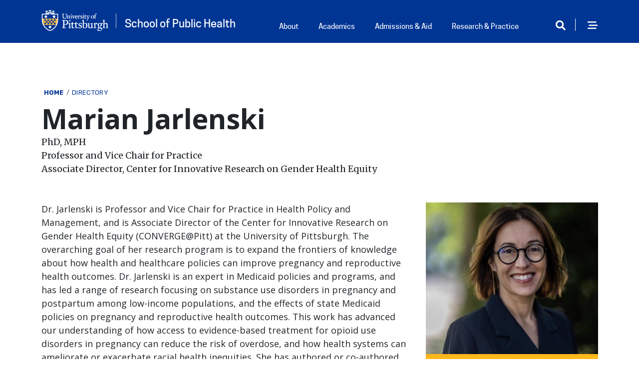

--- FILE ---
content_type: text/html; charset=UTF-8
request_url: https://www.publichealth.pitt.edu/directory/marian-jarlenski
body_size: 9486
content:




<!DOCTYPE html>
<html lang="en" dir="ltr" class="h-100">
  <head>
    <meta charset="utf-8" />
<link rel="canonical" href="https://www.publichealth.pitt.edu/directory/marian-jarlenski" />
<meta name="Generator" content="Drupal 10 (https://www.drupal.org)" />
<meta name="MobileOptimized" content="width" />
<meta name="HandheldFriendly" content="true" />
<meta name="viewport" content="width=device-width, initial-scale=1.0" />
<link rel="icon" href="/themes/custom/pitt_nine/favicon.ico" type="image/vnd.microsoft.icon" />

    <title>Marian Jarlenski | School of Public Health</title>
    <link rel="stylesheet" media="all" href="/sites/default/files/css/css_o6qJQKbf519lBSePNRTwr-1DmbIYj6ofJGX1TJPEAcs.css?delta=0&amp;language=en&amp;theme=pitt_nine&amp;include=[base64]" />
<link rel="stylesheet" media="all" href="/sites/default/files/css/css_ZmFWvTZ8Ti0z22kxlezdCJ_JnUDAC4AMOJzhg40ag9M.css?delta=1&amp;language=en&amp;theme=pitt_nine&amp;include=[base64]" />
<link rel="stylesheet" media="all" href="https://catalog.upp.pitt.edu/widget-api/widget-api.min.css" />
<link rel="stylesheet" media="all" href="/sites/default/files/css/css_dmtDrbFg1HvkettE42GLO8UrjQ6us9UWdo75fWX7F6U.css?delta=3&amp;language=en&amp;theme=pitt_nine&amp;include=[base64]" />

    <script type="application/json" data-drupal-selector="drupal-settings-json">{"path":{"baseUrl":"\/","pathPrefix":"","currentPath":"node\/4712","currentPathIsAdmin":false,"isFront":false,"currentLanguage":"en"},"pluralDelimiter":"\u0003","suppressDeprecationErrors":true,"gtag":{"tagId":"","consentMode":false,"otherIds":[],"events":[],"additionalConfigInfo":[]},"ajaxPageState":{"libraries":"[base64]","theme":"pitt_nine","theme_token":null},"ajaxTrustedUrl":{"\/search\/cse":true},"gtm":{"tagId":null,"settings":{"data_layer":"dataLayer","include_classes":false,"allowlist_classes":"","blocklist_classes":"","include_environment":false,"environment_id":"","environment_token":""},"tagIds":["GTM-TV6R962R"]},"ckeditorAccordion":{"accordionStyle":{"collapseAll":1,"keepRowsOpen":0,"animateAccordionOpenAndClose":1,"openTabsWithHash":1,"allowHtmlInTitles":0}},"googleCSE":{"cx":"04e2be21b24a09dee","language":"en","resultsWidth":0,"domain":"","isDefault":true},"user":{"uid":0,"permissionsHash":"47f59c3bce5cc82d8a82a333a8f001927c73212e5d5a37725f985e8942f7c326"}}</script>
<script src="/sites/default/files/js/js_bG4pzrXXXCApS5R7tfBwK2MdG4D6yyWC_oIUke6_xYo.js?scope=header&amp;delta=0&amp;language=en&amp;theme=pitt_nine&amp;include=[base64]"></script>
<script src="https://kit.fontawesome.com/753026429d.js" defer crossorigin="anonymous"></script>
<script src="https://use.fontawesome.com/releases/v5.13.1/js/v4-shims.js" defer crossorigin="anonymous"></script>
<script src="/modules/contrib/google_tag/js/gtag.js?t9ji9e"></script>
<script src="/modules/contrib/google_tag/js/gtm.js?t9ji9e"></script>

  </head>

                <body class="path-node page-node-type-person   d-flex flex-column h-100">
      

        <a href="#main-content" class="visually-hidden focusable skip-link">
      Skip to main content
    </a>
    <noscript><iframe src="https://www.googletagmanager.com/ns.html?id=GTM-TV6R962R"
                  height="0" width="0" style="display:none;visibility:hidden"></iframe></noscript>

      <div class="dialog-off-canvas-main-canvas flex-column h-100" data-off-canvas-main-canvas>
    	





<header id="header" class="header" role="banner" aria-label="Site header">
        

      <div class="container d-flex justify-content-between">
        <div class="region region-header">
    <div id="block-pitt-nine-branding" class="settings-tray-editable block block-system block-system-branding-block" data-drupal-settingstray="editable">
  
    
  <div class="navbar-brand align-items-start">
    
      
          <a href="/" title="Home" rel="home" class="site-logo d-block">
        <img src="/themes/custom/pitt_nine/logo.svg" alt="Home" />
      </a>
        <div>
        <a href="/" title="Home" rel="home" class="site-title">
      School of Public Health
    </a>
    
      </div>
  
</div>
</div>


  </div>

      <div class="header_links_wrapper">
      <nav class="navbar navbar-expand-lg   ">
          <div class="region region-primary-menu-header">
        
  <nav aria-labelledby="block-mainnavigation-4-menu" id="block-mainnavigation-4" class="d-none d-sm-none d-md-none d-lg-none d-xl-block settings-tray-editable block block-menu navigation menu--main" data-drupal-settingstray="editable">
            
  <div  class="menu_header visually-hidden menu_header" id="block-mainnavigation-4-menu">Main navigation</div>
  

                     <ul data-block="primary_menu_header" class="navbar-nav mr-auto">
                            <li class="nav-item root-item headerlink"
                      >
                  <a href="/about" class="nav-item nav-link dropdown-toggle" data-drupal-link-system-path="node/508">About</a>
                      </li>
                        <li class="nav-item root-item headerlink"
                      >
                  <a href="/academics" class="nav-item nav-link dropdown-toggle" data-drupal-link-system-path="node/509">Academics</a>
                      </li>
                        <li class="nav-item root-item headerlink"
                      >
                  <a href="/admissions-aid" class="nav-item nav-link dropdown-toggle" data-drupal-link-system-path="node/510">Admissions &amp; Aid</a>
                      </li>
                        <li class="nav-item root-item headerlink"
                      >
                  <a href="/research-practice" class="nav-item nav-link dropdown-toggle" data-drupal-link-system-path="node/511">Research &amp; Practice</a>
                      </li>
                        <li class="nav-item root-item"
                      >
                  <a href="/student-life" class="nav-item nav-link dropdown-toggle" data-drupal-link-system-path="node/513">Student Life</a>
                      </li>
                        <li class="nav-item root-item"
                      >
                  <a href="/careers" class="nav-item nav-link dropdown-toggle" data-drupal-link-system-path="node/516">Careers</a>
                      </li>
                        <li class="nav-item root-item"
                      >
                  <a href="/directory" class="nav-item nav-link" data-drupal-link-system-path="directory">Directory</a>
                      </li>
                        <li class="nav-item root-item"
                      >
                  <a href="/news" class="nav-item nav-link" data-drupal-link-system-path="news">News</a>
                      </li>
                        <li class="nav-item root-item"
                      >
                  <a href="/faculty-and-staff-resources" class="nav-item nav-link dropdown-toggle" data-drupal-link-system-path="node/3963">Employee Resources</a>
                      </li>
                        <li class="nav-item root-item"
                      >
                  <a href="/2026-national-bioethics-bowl" class="nav-item nav-link" data-drupal-link-system-path="node/6228">2026 National Bioethics Bowl</a>
                      </li>
        </ul>
  


  </nav>

  </div>

      </nav>
      <div class="header_icons">
                
                  <div class="header_icons">
            <button class="navbar-search search_after" type="button" data-bs-toggle="modal" data-bs-target="#search-content" aria-controls="block-pitt-nine-searchform" aria-expanded="false" aria-label="Toggle search"></button>
            <button type="button" class="nav_content_trigger" data-bs-toggle="modal" data-bs-target="#nav-content"><span class="sr-only">Open Navigation</span></button>
          </div>
        
      </div>

      </div>
  </div>








  </header>

                          <main class="node_main main">
              <div class="container">

                <div class="region region-breadcrumb">
    <div id="block-pitt-nine-breadcrumbs" class="settings-tray-editable block block-system block-system-breadcrumb-block" data-drupal-settingstray="editable">
  
    
      <div class="content">
        <nav aria-label="breadcrumb">
    <h2 id="system-breadcrumb" class="visually-hidden">Breadcrumb</h2>
    <ol class="breadcrumb">
          <li class="breadcrumb-item">
                  <a href="/">Home</a>
              </li>
          <li class="breadcrumb-item">
                  <a href="/directory">Directory</a>
              </li>
        </ol>
  </nav>

    </div>
  </div>


  </div>

                <div class="region region-title">
    <div class="views-element-container settings-tray-editable block block-views block-views-blockpeople-title" id="block-views-block-people-title" data-drupal-settingstray="editable">
  
    
      <div class="content">
      <div data-block="title"><div class="view view-people view-id-people view-display-id-title js-view-dom-id-44eb8e7aa5195656caa89f3b14917459c116b789378689f4527aeecbc70684f2">
  
    
      
      <div class="view-content row">
          <div class="views-row">
    <h1 class="title"><span>Marian Jarlenski</span></h1><div class="views-field views-field-field-suffix"><div class="field-content">PhD, MPH</div></div><div class="views-field views-field-field-title"><div class="field-content"><div class="item-list"><ul><li>Professor and Vice Chair for Practice</li><li>Associate Director, Center for Innovative Research on Gender Health Equity</li></ul></div></div></div>
  </div>

    </div>
  
          </div>
</div>

    </div>
  </div>


  </div>

        <a id="main-content" tabindex="-1"></a>
    
     
  


        
    
    <div class="row gx-5">
      <div class="order-1 order-lg-2 col-12 col-lg-8">
          <div class="region region-content">
    <div data-drupal-messages-fallback class="hidden"></div>
<div id="block-pitt-nine-content" class="block block-system block-system-main-block">
  
    
      <div class="content">
      
<article class="node node--type-person node--promoted node--view-mode-full">

  
    

  
  <div class="node__content">
        <div class="clearfix text-formatted field field--name-field-bio field--type-text-long field--label-hidden field__items">
                <div class="field__item">
        <p><span><span><span>Dr. Jarlenski is Professor and Vice Chair for Practice in Health Policy and Management, and is Associate Director of the Center for Innovative Research on Gender Health Equity (CONVERGE@Pitt) at the University of Pittsburgh. The overarching goal of her research program is to expand the frontiers of knowledge about how health and healthcare policies can improve pregnancy and reproductive health outcomes. <span>Dr. Jarlenski is an expert in Medicaid policies and programs, and has led a range of research focusing on substance use disorders in pregnancy and postpartum among low-income populations, and the effects of state Medicaid policies on pregnancy and reproductive health outcomes. This work has advanced our understanding of how access to evidence-based treatment for opioid use disorders in pregnancy can reduce the risk of overdose, and how health systems can ameliorate or exacerbate racial health inequities. She has authored or co-authored more than 90 peer-reviewed publications, and findings from her research have been cited in clinical quality improvement guidelines, state and national policy reports, and national news media. Currently, </span>Dr. Jarlenski is Principal Investigator of 3 NIH-funded R01 projects and a PCORI-funded research project. She has served the field as a chartered NIH study section member, and as a mentor to a range of trainees including students, clinical fellows, and junior faculty. She is committed to contributing to a culture of intellectual curiosity, mentoring the next generation of researchers, cultivating an inclusive scientific community, and serving local and national policymaking bodies. Dr. Jarlenski <span>earned her Ph.D. from the Johns Hopkins Bloomberg School of Public Health, M.P.H. from the Yale School of Public Health, and B.A. from Otterbein College.</span></span></span></span></p>

<p>&nbsp;</p>

            </div>
          </div>
    <div class="clearfix text-formatted field field--name-field-courses field--type-text-long field--label-above field__items">
      <div class="field__label">Teaching</div>
                <div class="field__item">
        <p>Dr. Jarlenski teaches the following course in the spring semester:</p>

<p><a>HPM 2063: The Politics of Health Policy</a></p>

<p>Please contact her for a syllabus if you are interested in enrolling.</p>

            </div>
          </div>
    <div class="clearfix text-formatted field field--name-field-publications field--type-text-long field--label-above field__items">
      <div class="field__label">Selected Publications</div>
                <div class="field__item">
        <p>See a complete list of published work in<a>PubMed</a></p>

            </div>
          </div>
    <div class="field field--name-field-department field--type-entity-reference field--label-above field__items">
      <div class="field__label">Department/Affiliation</div>
                <div class="field__item">
        <a href="/hpm/directory" hreflang="en">Health Policy and Management</a>
            </div>
                  <div class="field__item">
        <a href="/hpm/directory/primary-faculty" hreflang="en">Primary Faculty</a>
            </div>
          </div>

  </div>

</article>

    </div>
  </div>


  </div>

              </div>
              <div class="order-3 col-12 col-lg-4 sidebar_main">
                        <div class="region region-sidebar-first">
    <div class="views-element-container settings-tray-editable block block-views block-views-blockpeople-contact" id="block-pitt-nine-views-block-people-contact" data-drupal-settingstray="editable">
  
    
      <div class="content">
      <div data-block="sidebar_first"><div class="view view-people view-id-people view-display-id-contact js-view-dom-id-e58452aa206dd995916f88efb3d36cb9b364f55747cd6c21678494ad11064f6c">
  
    
      
      <div class="view-content row">
          <div class="views-row">
    <div class="views-field views-field-field-person-img"><div class="field-content">  <img loading="lazy" src="/sites/default/files/styles/person_image/public/person-img/jarlenski.jpg?h=66c0dfaa&amp;itok=rEfl0Cb_" width="680" height="600" alt="Marian Jarlenski" class="img-fluid image-style-person-image" />


</div></div><div class="views-field views-field-title"><span class="field-content"><span>Contact</span>

Marian Jarlenski
<span class="contact_pronouns"></span></span></div><div class="views-field views-field-field-campus-address"><div class="field-content"><p>A619<br />
130 De Soto Street<br />
Pittsburgh, PA 15261</p>
</div></div><div class="views-field views-field-field-email"><div class="field-content"><a href="mailto:marian.jarlenski@pitt.edu">marian.jarlenski@pitt.edu</a></div></div><div class="views-field views-field-field-website"><div class="field-content"></div></div><div class="views-field views-field-field-phone"><div class="field-content"><a href="tel:412-383-5363">412-383-5363</a></div></div><div class="views-field views-field-field-fax"><div class="field-content"></div></div><div class="views-field views-field-field-cv"><div class="field-content"><a href="/sites/default/files/CVs/Jarlenski_CV_June23.pdf">Download CV</a></div></div>
  </div>

    </div>
  
          </div>
</div>

    </div>
  </div>

<div class="views-element-container settings-tray-editable block block-views block-views-blocklanding-page-widgets-sidebar" id="block-views-block-landing-page-widgets-sidebar-2" data-drupal-settingstray="editable">
  
    
      <div class="content">
      <div data-block="sidebar_first"><div class="view view-landing-page-widgets view-id-landing_page_widgets view-display-id-sidebar js-view-dom-id-3c63aea05464bb963517f6f1562f844c87f4f42f8551453ff23142fc786feb04">
  
    
      
      <div class="view-content row">
          <div class="views-row">
    <div class="views-field views-field-field-widgets-sidebar"><div class="field-content"></div></div>
  </div>

    </div>
  
          </div>
</div>

    </div>
  </div>


  </div>

                              
        </div>
          </div>
  </div>

</main>

<footer>
        <div class="site-footer__top clearfix align-items-center container">
    <div class="site-footer__branding clearfix">
        <div class="region region-footer-branding">
    <div id="block-sitebranding" class="settings-tray-editable block block-system block-system-branding-block" data-drupal-settingstray="editable">
  
    
  <div class="navbar-brand align-items-start">
    
      
          <a href="/" title="Home" rel="home" class="site-logo d-block">
        <img src="/themes/custom/pitt_nine/logo.svg" alt="Home" />
      </a>
        <div>
        <a href="/" title="Home" rel="home" class="site-title">
      School of Public Health
    </a>
    
      </div>
  
</div>
</div>


  </div>

    </div>
        <div class="region region-footer-first">
        
  <nav aria-labelledby="block-footer1-menu" id="block-footer1" class="settings-tray-editable block block-menu navigation menu--footer" data-drupal-settingstray="editable">
            
  <div  class="menu_header visually-hidden menu_header" id="block-footer1-menu">Footer 1</div>
  

        

              <ul data-block="footer_first" class="menu">
                          <li class="menu-item"
                      >
        <a href="/admissions-aid/how-apply">Apply</a>
              </li>
                      <li class="menu-item"
                      >
        <a href="/admissions-aid/request-information">Request Information</a>
              </li>
        </ul>
  

  </nav>

  </div>

  </div>
  <div class="container">
    <div class="site-footer__bottom clearfix">
      <div class="site-footer__left">
          <div class="region region-footer-second">
        
  <nav aria-labelledby="block-mainnavigation-3-menu" id="block-mainnavigation-3" class="settings-tray-editable block block-menu navigation menu--main" data-drupal-settingstray="editable">
            
  <div  class="menu_header visually-hidden menu_header" id="block-mainnavigation-3-menu">Main navigation</div>
  

                     <ul data-block="footer_second" class="navbar-nav mr-auto">
                            <li class="nav-item root-item headerlink"
                      >
                  <a href="/about" class="nav-item nav-link dropdown-toggle" data-drupal-link-system-path="node/508">About</a>
                      </li>
                        <li class="nav-item root-item headerlink"
                      >
                  <a href="/academics" class="nav-item nav-link dropdown-toggle" data-drupal-link-system-path="node/509">Academics</a>
                      </li>
                        <li class="nav-item root-item headerlink"
                      >
                  <a href="/admissions-aid" class="nav-item nav-link dropdown-toggle" data-drupal-link-system-path="node/510">Admissions &amp; Aid</a>
                      </li>
                        <li class="nav-item root-item headerlink"
                      >
                  <a href="/research-practice" class="nav-item nav-link dropdown-toggle" data-drupal-link-system-path="node/511">Research &amp; Practice</a>
                      </li>
                        <li class="nav-item root-item"
                      >
                  <a href="/student-life" class="nav-item nav-link dropdown-toggle" data-drupal-link-system-path="node/513">Student Life</a>
                      </li>
                        <li class="nav-item root-item"
                      >
                  <a href="/careers" class="nav-item nav-link dropdown-toggle" data-drupal-link-system-path="node/516">Careers</a>
                      </li>
                        <li class="nav-item root-item"
                      >
                  <a href="/directory" class="nav-item nav-link" data-drupal-link-system-path="directory">Directory</a>
                      </li>
                        <li class="nav-item root-item"
                      >
                  <a href="/news" class="nav-item nav-link" data-drupal-link-system-path="news">News</a>
                      </li>
                        <li class="nav-item root-item"
                      >
                  <a href="/faculty-and-staff-resources" class="nav-item nav-link dropdown-toggle" data-drupal-link-system-path="node/3963">Employee Resources</a>
                      </li>
                        <li class="nav-item root-item"
                      >
                  <a href="/2026-national-bioethics-bowl" class="nav-item nav-link" data-drupal-link-system-path="node/6228">2026 National Bioethics Bowl</a>
                      </li>
        </ul>
  


  </nav>

  </div>

      </div>
      <div class="site-footer__right">
          <div class="region region-footer-third">
        
  <nav aria-labelledby="block-footer3-menu" id="block-footer3" class="settings-tray-editable block block-menu navigation menu--footer-3" data-drupal-settingstray="editable">
      
  <div  class="menu_header" id="block-footer3-menu">Resources</div>
  

        

              <ul data-block="footer_third" class="menu">
                          <li class="menu-item"
                      >
        <a href="/academics/academic-calendar" data-drupal-link-system-path="node/3970">Academic Calendar</a>
              </li>
                      <li class="menu-item"
                      >
        <a href="/communication-resources" data-drupal-link-system-path="node/593">Communication Resources</a>
              </li>
                      <li class="menu-item"
                      >
        <a href="/faculty-and-staff-resources" data-drupal-link-system-path="node/3963">Faculty Resources</a>
              </li>
                      <li class="menu-item"
                      >
        <a href="/giving" data-drupal-link-system-path="node/574">Giving</a>
              </li>
                      <li class="menu-item"
                      >
        <a href="/public-health-it-support-and-policies" data-drupal-link-system-path="node/658">IT Support and Policies</a>
              </li>
                      <li class="menu-item"
                      >
        <a href="/student-resources" data-drupal-link-system-path="node/3953">Student Resources</a>
              </li>
        </ul>
  

  </nav>
    
  <nav aria-labelledby="block-departments-menu" id="block-departments" class="settings-tray-editable block block-menu navigation menu--departments" data-drupal-settingstray="editable">
      
  <div  class="menu_header" id="block-departments-menu">Departments</div>
  

        

              <ul data-block="footer_third" class="menu">
                          <li class="menu-item"
                      >
        <a href="/academics/bachelors-program" title="BSPH undergrad program" data-drupal-link-system-path="node/519">Bachelor&#039;s program</a>
              </li>
                      <li class="menu-item"
                      >
        <a href="https://publichealth.pitt.edu/bchs">Behavioral and Community Health Sciences</a>
              </li>
                      <li class="menu-item"
                      >
        <a href="https://www.publichealth.pitt.edu/biostatistics">Biostatistics and Health Data Science</a>
              </li>
                      <li class="menu-item"
                      >
        <a href="https://www.publichealth.pitt.edu/eoh">Environmental and Occupational Health</a>
              </li>
                      <li class="menu-item"
                      >
        <a href="https://www.publichealth.pitt.edu/epidemiology">Epidemiology</a>
              </li>
                      <li class="menu-item"
                      >
        <a href="https://www.publichealth.pitt.edu/hpm">Health Policy and Management</a>
              </li>
                      <li class="menu-item"
                      >
        <a href="https://www.publichealth.pitt.edu/hugen">Human Genetics</a>
              </li>
                      <li class="menu-item"
                      >
        <a href="https://www.publichealth.pitt.edu/idm">Infectious Diseases and Microbiology</a>
              </li>
        </ul>
  

  </nav>

  </div>

          <div class="region region-footer-fourth">
    <div id="block-addressandcontactinfo" class="block-content block-type--basic settings-tray-editable block block-block-content block-block-content63f2361f-ba6a-4ed9-b575-247d2492b1c7 block-basic" data-drupal-settingstray="editable">
  
    
      <div class="content">
          <div class="clearfix text-formatted field field--name-body field--type-text-with-summary field--label-hidden field__items">
                <div class="field__item">
        <p>130 De Soto Street<br>
Pittsburgh, PA 15261 USA</p>

<p><a data-entity-substitution="canonical" data-entity-type="node" data-entity-uuid="f20a5f2e-6e8f-42b4-aa4c-ec4f66022063" href="/contacts">Contact Us</a></p>

            </div>
          </div>

    </div>
  </div>

<div class="views-element-container social_block settings-tray-editable block block-views block-views-blocksocial-media-icons-block-1" id="block-views-block-social-media-icons-block-1" data-drupal-settingstray="editable">
  
    
      <div class="content">
      <div data-block="footer_fourth"><div class="view view-social-media-icons view-id-social_media_icons view-display-id-block_1 js-view-dom-id-273ddd98eb387457fa2e556bd88c42b8083c16464a6a9eccd7c643f4555f5f1d">
  
    
      
      <div class="view-content row">
          <div class="views-row">
    <div class="views-field views-field-field-social-media-icon"><div class="field-content"><a href="https://www.facebook.com/PittPublicHealth" target="_blank" title="Find Pitt Public Health on Facebook"><span aria-label="Find Pitt Public Health on Facebook" class="fab fa-facebook-f" aria-hidden="true"></span></a></div></div>
  </div>
    <div class="views-row">
    <div class="views-field views-field-field-social-media-icon"><div class="field-content"><a href="https://www.linkedin.com/school/pittpublichealth" target="_blank" title="Pitt Public Health on LinkedIn"><span aria-label="Pitt Public Health on LinkedIn" class="fab fa-linkedin" aria-hidden="true"></span></a></div></div>
  </div>
    <div class="views-row">
    <div class="views-field views-field-field-social-media-icon"><div class="field-content"><a href="https://www.instagram.com/pittpublichealth/" target="_blank" title="Follow Pitt Public Health on Instagram"><span aria-label="Follow Pitt Public Health on Instagram" class="fab fa-instagram" aria-hidden="true"></span></a></div></div>
  </div>
    <div class="views-row">
    <div class="views-field views-field-field-social-media-icon"><div class="field-content"><a href="https://www.youtube.com/pittpublichealth" target="_blank" title="Pitt Public Health on YouTube"><span aria-label="Pitt Public Health on YouTube" class="fab fa-youtube" aria-hidden="true"></span></a></div></div>
  </div>
    <div class="views-row">
    <div class="views-field views-field-field-social-media-icon"><div class="field-content"><a href="https://www.flickr.com/photos/pittpublichealth" target="_blank" title="Pitt Public Health on Flickr"><span aria-label="Pitt Public Health on Flickr" class="fab fa-flickr" aria-hidden="true"></span></a></div></div>
  </div>
    <div class="views-row">
    <div class="views-field views-field-field-social-media-icon"><div class="field-content"></div></div>
  </div>

    </div>
  
          </div>
</div>

    </div>
  </div>


  </div>

      </div>
    </div>
  </div>

   <div class="modal fade drawer_content" id="nav-content" tabindex="-1" role="dialog" aria-labelledby="nav-content" aria-hidden="true">
  <div class="modal-dialog" role="navigation">
    <div class="modal-content">
    <div>
      <button type="button" class="nav_content_close" data-bs-dismiss="modal"><span class="sr-only">Close</span></button>
    </div>
      <div class="region region-nav-content">
    <div id="block-drawernavleftcolumn" class="settings-tray-editable block block-blockgroup block-block-groupdrawer-nav-left-column" data-drupal-settingstray="editable">
  
    
      <div class="content">
          
  <nav aria-labelledby="block-mainnavigation-menu" id="block-mainnavigation" class="settings-tray-editable block block-menu navigation menu--main" data-drupal-settingstray="editable">
      
  <div  class="menu_header" id="block-mainnavigation-menu">Navigation</div>
  

                     <ul data-block="drawer_nav_left_column" class="navbar-nav mr-auto">
                            <li class="nav-item root-item headerlink"
                      >
                  <a href="/about" class="nav-item nav-link dropdown-toggle" data-drupal-link-system-path="node/508">About</a>
                      </li>
                        <li class="nav-item root-item headerlink"
                      >
                  <a href="/academics" class="nav-item nav-link dropdown-toggle" data-drupal-link-system-path="node/509">Academics</a>
                      </li>
                        <li class="nav-item root-item headerlink"
                      >
                  <a href="/admissions-aid" class="nav-item nav-link dropdown-toggle" data-drupal-link-system-path="node/510">Admissions &amp; Aid</a>
                      </li>
                        <li class="nav-item root-item headerlink"
                      >
                  <a href="/research-practice" class="nav-item nav-link dropdown-toggle" data-drupal-link-system-path="node/511">Research &amp; Practice</a>
                      </li>
                        <li class="nav-item root-item"
                      >
                  <a href="/student-life" class="nav-item nav-link dropdown-toggle" data-drupal-link-system-path="node/513">Student Life</a>
                      </li>
                        <li class="nav-item root-item"
                      >
                  <a href="/careers" class="nav-item nav-link dropdown-toggle" data-drupal-link-system-path="node/516">Careers</a>
                      </li>
                        <li class="nav-item root-item"
                      >
                  <a href="/directory" class="nav-item nav-link" data-drupal-link-system-path="directory">Directory</a>
                      </li>
                        <li class="nav-item root-item"
                      >
                  <a href="/news" class="nav-item nav-link" data-drupal-link-system-path="news">News</a>
                      </li>
                        <li class="nav-item root-item"
                      >
                  <a href="/faculty-and-staff-resources" class="nav-item nav-link dropdown-toggle" data-drupal-link-system-path="node/3963">Employee Resources</a>
                      </li>
                        <li class="nav-item root-item"
                      >
                  <a href="/2026-national-bioethics-bowl" class="nav-item nav-link" data-drupal-link-system-path="node/6228">2026 National Bioethics Bowl</a>
                      </li>
        </ul>
  


  </nav>

    </div>
  </div>

<div id="block-drawernavrightcolumn" class="settings-tray-editable block block-blockgroup block-block-groupdrawer-nav-right-column" data-drupal-settingstray="editable">
  
    
      <div class="content">
          
  <nav aria-labelledby="block-informationfor-menu" id="block-informationfor" class="settings-tray-editable block block-menu navigation menu--information-for" data-drupal-settingstray="editable">
      
  <div  class="menu_header" id="block-informationfor-menu">Information for</div>
  

        

              <ul data-block="drawer_nav_right_column" class="menu">
                          <li class="menu-item"
                      >
        <a href="/alumni" data-drupal-link-system-path="node/514">Alumni</a>
              </li>
                      <li class="menu-item"
                      >
        <a href="/faculty-and-staff-resources" data-drupal-link-system-path="node/3963">Faculty/Staff</a>
              </li>
                      <li class="menu-item"
                      >
        <a href="/careers/employers" data-drupal-link-system-path="node/650">For Employers</a>
              </li>
                      <li class="menu-item"
                      >
        <a href="/student-resources" data-drupal-link-system-path="node/3953">Students</a>
              </li>
        </ul>
  

  </nav>
    
  <nav aria-labelledby="block-departments-2-menu" id="block-departments-2" class="settings-tray-editable block block-menu navigation menu--departments" data-drupal-settingstray="editable">
      
  <div  class="menu_header" id="block-departments-2-menu">Departments</div>
  

        

              <ul data-block="drawer_nav_right_column" class="menu">
                          <li class="menu-item"
                      >
        <a href="/academics/bachelors-program" title="BSPH undergrad program" data-drupal-link-system-path="node/519">Bachelor&#039;s program</a>
              </li>
                      <li class="menu-item"
                      >
        <a href="https://publichealth.pitt.edu/bchs">Behavioral and Community Health Sciences</a>
              </li>
                      <li class="menu-item"
                      >
        <a href="https://www.publichealth.pitt.edu/biostatistics">Biostatistics and Health Data Science</a>
              </li>
                      <li class="menu-item"
                      >
        <a href="https://www.publichealth.pitt.edu/eoh">Environmental and Occupational Health</a>
              </li>
                      <li class="menu-item"
                      >
        <a href="https://www.publichealth.pitt.edu/epidemiology">Epidemiology</a>
              </li>
                      <li class="menu-item"
                      >
        <a href="https://www.publichealth.pitt.edu/hpm">Health Policy and Management</a>
              </li>
                      <li class="menu-item"
                      >
        <a href="https://www.publichealth.pitt.edu/hugen">Human Genetics</a>
              </li>
                      <li class="menu-item"
                      >
        <a href="https://www.publichealth.pitt.edu/idm">Infectious Diseases and Microbiology</a>
              </li>
        </ul>
  

  </nav>
<div id="block-drawernavlinklist" class="block-content block-type--drawer-nav-block settings-tray-editable block block-block-content block-block-content9e7a2092-a9c7-4e02-b7af-aab05a5a201a block-drawer_nav_block" data-drupal-settingstray="editable">
  
    
      <div class="content">
          <div class="clearfix text-formatted field field--name-body field--type-text-with-summary field--label-hidden field__items">
                <div class="field__item">
        <p><a class="readmore" data-entity-substitution="canonical" data-entity-type="node" data-entity-uuid="6b8711fe-3d01-4421-a04d-bb5d18d322e0" href="/admissions-aid/request-information">Request Information</a>&nbsp; <a class="readmore" data-entity-substitution="canonical" data-entity-type="node" data-entity-uuid="3b7d56c5-5606-4793-8bb9-2881db0c698c" href="/admissions-aid/how-apply">Apply</a></p>

            </div>
          </div>

    </div>
  </div>


    </div>
  </div>

<div id="block-drawernavfooter" class="settings-tray-editable block block-blockgroup block-block-groupdrawer-nav-footer" data-drupal-settingstray="editable">
  
    
      <div class="content">
      <div id="block-pitt-nine-addressandcontactinfo" class="block-content block-type--basic settings-tray-editable block block-block-content block-block-content63f2361f-ba6a-4ed9-b575-247d2492b1c7 block-basic" data-drupal-settingstray="editable">
  
    
      <div class="content">
          <div class="clearfix text-formatted field field--name-body field--type-text-with-summary field--label-hidden field__items">
                <div class="field__item">
        <p>130 De Soto Street<br>
Pittsburgh, PA 15261 USA</p>

<p><a data-entity-substitution="canonical" data-entity-type="node" data-entity-uuid="f20a5f2e-6e8f-42b4-aa4c-ec4f66022063" href="/contacts">Contact Us</a></p>

            </div>
          </div>

    </div>
  </div>

<div class="views-element-container social_block settings-tray-editable block block-views block-views-blocksocial-media-icons-block-1" id="block-pitt-nine-views-block-social-media-icons-block-1" data-drupal-settingstray="editable">
  
    
      <div class="content">
      <div data-block="drawer_nav_footer"><div class="view view-social-media-icons view-id-social_media_icons view-display-id-block_1 js-view-dom-id-41995a75e87ca59aef9a0468b2a46be561716ff45d6f0bb3f6618f249f33ab81">
  
    
      
      <div class="view-content row">
          <div class="views-row">
    <div class="views-field views-field-field-social-media-icon"><div class="field-content"><a href="https://www.facebook.com/PittPublicHealth" target="_blank" title="Find Pitt Public Health on Facebook"><span aria-label="Find Pitt Public Health on Facebook" class="fab fa-facebook-f" aria-hidden="true"></span></a></div></div>
  </div>
    <div class="views-row">
    <div class="views-field views-field-field-social-media-icon"><div class="field-content"><a href="https://www.linkedin.com/school/pittpublichealth" target="_blank" title="Pitt Public Health on LinkedIn"><span aria-label="Pitt Public Health on LinkedIn" class="fab fa-linkedin" aria-hidden="true"></span></a></div></div>
  </div>
    <div class="views-row">
    <div class="views-field views-field-field-social-media-icon"><div class="field-content"><a href="https://www.instagram.com/pittpublichealth/" target="_blank" title="Follow Pitt Public Health on Instagram"><span aria-label="Follow Pitt Public Health on Instagram" class="fab fa-instagram" aria-hidden="true"></span></a></div></div>
  </div>
    <div class="views-row">
    <div class="views-field views-field-field-social-media-icon"><div class="field-content"><a href="https://www.youtube.com/pittpublichealth" target="_blank" title="Pitt Public Health on YouTube"><span aria-label="Pitt Public Health on YouTube" class="fab fa-youtube" aria-hidden="true"></span></a></div></div>
  </div>
    <div class="views-row">
    <div class="views-field views-field-field-social-media-icon"><div class="field-content"><a href="https://www.flickr.com/photos/pittpublichealth" target="_blank" title="Pitt Public Health on Flickr"><span aria-label="Pitt Public Health on Flickr" class="fab fa-flickr" aria-hidden="true"></span></a></div></div>
  </div>
    <div class="views-row">
    <div class="views-field views-field-field-social-media-icon"><div class="field-content"></div></div>
  </div>

    </div>
  
          </div>
</div>

    </div>
  </div>


    </div>
  </div>


    </div>
  </div>
</div>
</div>

  <div class="modal fade drawer_content" id="search-content" tabindex="-1" role="dialog" aria-labelledby="nav-content" aria-hidden="true">
  <div class="modal-dialog" role="navigation">
    <div class="modal-content">
    <div>
      <button type="button" class="nav_content_close" data-bs-dismiss="modal"><span class="sr-only">Close</span></button>
    </div>
      <div class="region region-search-modal">
    <div class="search-block-form google-cse settings-tray-editable block block-search container-inline" data-drupal-selector="search-block-form" id="block-searchform" role="search" data-drupal-settingstray="editable">
  
      <h2>Search</h2>
    
      <form data-block="search_modal" action="/search/cse" method="get" id="search-block-form" accept-charset="UTF-8">
  <div class="js-form-item form-item js-form-type-search form-type-search js-form-item-keys form-item-keys form-no-label">
      <label for="edit-keys" class="visually-hidden">Search</label>
        
  <input title="Enter the terms you wish to search for." data-drupal-selector="edit-keys" type="search" id="edit-keys" name="keys" value="" size="15" maxlength="128" class="form-search form-control" />


        </div>
<div data-drupal-selector="edit-actions" class="form-actions js-form-wrapper form-wrapper" id="edit-actions">
    <input data-drupal-selector="edit-submit" type="submit" value="Search" class="button js-form-submit form-submit btn btn-primary" />

</div>

</form>

  </div>

    </div>
  </div>
</div>

  </footer>

  </div>

    
    <script src="/sites/default/files/js/js_mBeanH9nsIlJAOEDtiVQfHJxeaPHUGWohG_X6oM1G1o.js?scope=footer&amp;delta=0&amp;language=en&amp;theme=pitt_nine&amp;include=[base64]"></script>
<script src="/modules/contrib/ckeditor_accordion/js/accordion.frontend.min.js?t9ji9e"></script>
<script src="/sites/default/files/js/js_GZG688KIX3nT2i8ufdOJ5KLVkGhcAO_Vp-u46mJiuMs.js?scope=footer&amp;delta=2&amp;language=en&amp;theme=pitt_nine&amp;include=[base64]"></script>
<script src="https://catalog.upp.pitt.edu/widget-api/widget-api.min.js"></script>
<script src="/sites/default/files/js/js_a6oOrFVkfbEpiSCyLlJ3EEdfPKqUTDLBdYrPqHWz4w4.js?scope=footer&amp;delta=4&amp;language=en&amp;theme=pitt_nine&amp;include=[base64]"></script>

  </body>
</html>


--- FILE ---
content_type: text/css
request_url: https://www.publichealth.pitt.edu/sites/default/files/css/css_o6qJQKbf519lBSePNRTwr-1DmbIYj6ofJGX1TJPEAcs.css?delta=0&language=en&theme=pitt_nine&include=eJxdj0sOwjAMRC8UmhVnYVk5jYlMHbuKXX6nJ6ISVN1Yb95sPEnVzRss55jAMKR_LqwJ-GT-YpKybyqaQUHbO9GMYZoxk2sbYZq0ZVKJPxquTcVRcugCY27rAjzADZ6bEG0VmN4YimphHCfDuGGnCzj2vs2hkpA2kIKjQeV4yAPkbsJC7qOQYH8AWMtOHHbZyxzrtv5O-LD4vUPVvDJ-ADOycDU
body_size: 7034
content:
/* @license GPL-2.0-or-later https://www.drupal.org/licensing/faq */
.mo_saml_table_layout{background-color:#FFFFFF;border:1px solid #CCCCCC;padding:0px 10px 10px 10px;margin-bottom:10px;}.mo_saml_table_layout input[type=text]{width:80%;}.mo_saml_table_layout td strong{margin-left:10px;}.mo_copy{padding:1%;cursor:pointer;}.mo_copy:active{background:gray;}.mo_saml_selected-text,.mo_saml_selected-text>*{background:#2196f3;color:#ffffff;}.mo_saml_button_class{color:#fff !important;background:#337ab7 !important;border-color:#2e6da4 !important;font-size:0.5rem !important;border-radius:5px !important;}.mo_saml_sp_role{width:30%;display:inline-block;}.mo_saml_sp_profile{width:30%;display:inline-block;}.mo_saml_idp_role_class{width:30%;display:inline-block;}.mo_saml_idp_profile_class{width:30%;display:inline-block;}.mo_saml_otp_row{margin:15px 0px;}.mo_saml_profile_otp_row{margin:15px 0px;}.mo_saml_otp_sp_name{display:inline-block;width:30%;max-width:450px;}.mo_saml_profile_sp_name{display:inline-block;width:30%;max-width:450px;}.mo_saml_otp_idp_name{display:inline-block;width:48%;}.mo_saml_profile_idp_name{display:inline-block;width:48%;}.mo_saml_otp_delete{display:inline-block;width:6%;}.mo_saml_profile_delete{display:inline-block;width:6%;}.mo-display-logs{color:#3c763d;background-color:#dff0d8;padding:2%;margin-bottom:20px;text-align:center;border:1px solid #AEDB9A;font-size:18pt;}.mo-display-block{color:#050505;width:-moz-available;min-height:300px !important;overflow:auto;display:inline-block;background-color:#f6f6f6;padding:2%;margin-bottom:20px;text-align:left;border:1px solid #AEDB9A;font-size:12pt;}.mo_saml_text_center{text-align:center;}.mo_saml_register_message{display:block;text-align:center;font-size:14px;border-radius:10px;border:1px solid #fb9a9a;color:red;background-color:rgba(255,0,0,0.1);padding:8px;margin-top:15px;}.mo_saml_welcome_message{display:block;margin-top:10px;text-align:center;font-size:15px;color:rgba(0,128,0,0.70);background-color:rgba(0,255,0,0.15);padding:5px;border:1px solid rgba(0,128,0,0.15);border-radius:4px;}.mo_saml_highlight_background_note{background-color:#e0e0e0;border-radius:4px;padding:0.55em;width:98%;}.mo_saml_highlight_background_note_1{background-color:#e0e0e0;border-radius:4px;padding:0.55em;width:98%;}.mo_saml_table_layout{border-radius:1px;box-shadow:0 6px 12px rgba(0,0,0,0.15);background-color:#FFFFFF;border:1px solid #CCCCCC;margin:0 2% 2% 0;}.mo_saml_sp_container1{width:95%;padding:2%;float:left;}.mo_saml_full_page_container{width:96%;padding:25px;border-radius:4px !important;box-shadow:0 3px 6px rgba(0,0,0,0.16),0 3px 6px rgba(0,0,0,0.23);float:none;}.mo_saml_full_screen_tabel{border-radius:1px;box-shadow:0 6px 12px rgba(0,0,0,0.15);background-color:#FFFFFF;border:1px solid #CCCCCC;}.mo_saml_form_text{padding:2px !important;box-sizing:border-box !important;padding:0.3em 0.4em 0.3em 0.5em !important;border:1px solid #b8b8b8 !important;border-top-color:#999 !important;border-radius:2px !important;background:#fcfcfa !important;box-shadow:inset 0 1px 2px rgba(0,0,0,0.125) !important;}@media only screen and (max-width:641px){.mo_saml_form_text{width:100% !important;}}.mo_saml_form_select{padding:2px !important;box-sizing:border-box !important;padding:0.3em 0.4em 0.3em 0.5em !important;border:1px solid #b8b8b8 !important;border-top-color:#999 !important;border-radius:2px !important;box-shadow:inset 0 1px 2px rgba(0,0,0,0.125) !important;}@media only screen and (max-width:641px){.mo_saml_form_select{width:100% !important;}}.mo_guide_text-color{color:#fe7e00;}.mo_saml_container_2{width:28%;padding:2%;border-radius:4px !important;box-shadow:0 3px 6px rgba(0,0,0,0.16),0 3px 6px rgba(0,0,0,0.23);margin-left:auto;margin-right:auto;float:left;}.mo_saml_configure_message{display:block;text-align:center;font-size:14px;border-radius:10px;border:1px solid #fb9a9a;color:red;background-color:rgba(255,0,0,0.1);padding:8px;}#miniorange_saml_backdoor_table div{display:inline-block;}#miniorange_saml_backdoor_table{border-style:none;}.mo_backdoor{display:ruby;}#miniorange_saml_backdoor_textbox1{width:150px;}#mo_saml_edit_backdoor{cursor:pointer;margin-left:15px;font-size:larger;text-decoration:none;}.mo_idp_attr_map_row{margin:15px 0px;}.mo_idp_idp_attr_separator_title{float:right;margin-right:10%;}.mo_idp_attr_map_sp_name{display:inline-block;width:35% !important;max-width:450px;}.mo_idp_attr_map_sp_name_textfield{width:90% !important;}.mo_idp_attr_map_sep{width:80% !important;}.mo_idp_attr_map_sep_name{width:15% !important;float:right;}.mo_idp_attr_map_idp_name{display:inline-block;width:40%;}.mo_idp_role_map_delete,.mo_idp_attr_map_delete{display:inline-block;width:6%;margin-top:15px;float:right;}.mo_idp_sp_attr_title{width:35%;display:inline-block;}.mo_idp_idp_attr_title{width:90%;height:28px;display:inline;}.mo_saml_sp_font_for_heading{letter-spacing:0.08em;font-size:1.2em;font-weight:bold;padding-bottom:1%;}.mo_saml_font_SP_setup_for_heading{letter-spacing:0.08em;text-transform:uppercase;font-size:1em;font-weight:bold;padding-bottom:1%;color:#0073aa;text-align:center;}.mo_saml_sp_font_for_sub_heading{letter-spacing:0.08em;text-transform:uppercase;font-size:1.1em;font-weight:bold;}#miniorange_saml_backdoor_table div{display:inline-block;}#miniorange_saml_backdoor_table{border-style:none;}.mo_saml_backdoor{display:ruby;margin-left:20px;color:blue;}#miniorange_saml_backdoor_textbox1{width:100px;}table.mo_upgrade_plans_features td{border:groove;text-align:center;height:2em;font-weight:600;width:25% !important;}table.mo_upgrade_plans_features td+td,table.mo_upgrade_plans_features td+td+td,table.mo_upgrade_plans_features td+td+td+td{border:groove;text-align:center;width:13% !important;}table.mo_upgrade_plans_features tbody>:nth-child(1){color:white !important;background-color:#34495E !important;}table.mo_upgrade_plans_features tbody>:nth-child(1):hover{color:white !important;background-color:#34495E !important;}table.mo_upgrade_plans_features tbody>:nth-child(odd){background-color:#e3f2f6;}table.mo_upgrade_plans_features tbody>:nth-child(odd):hover{background-color:#e3f2f6;}.mo_upgrade_plans_features{margin:0 1em !important;width:auto;}table.mo_how_to_upgrade td{border:groove;height:2em;width:25% !important;}.mo-support-button{position:fixed;bottom:2em;right:2em;width:4em;border-radius:50%;box-shadow:0 4px 8px rgba(0,0,0,0.2);z-index:100;display:flex;transition:transform 0.2s ease-in-out;}.mo-support-button:hover{transform:scale(1.05);}.mo-saml-container{max-width:1200px;margin:20px auto;}.mo-saml-container h2{margin-bottom:20px;}.mo-saml-card{background-color:#fff;border-radius:5px;padding:0;box-shadow:0 1px 3px rgba(0,0,0,0.12),0 1px 2px rgba(0,0,0,0.24);overflow:hidden;width:100%;}.mo-saml-header{display:flex;gap:450px;padding:15px 40px;background-color:#f5f7fa;border-bottom:1px solid #e5e5e5;font-size:16px;font-weight:bold;}.mo-saml-card h4{margin-top:0;margin-bottom:15px;}.mo-saml-card hr{border:0;height:1px;background-color:#e5e5e5;margin-bottom:20px;}.mo-saml-card table{margin:20px 0;width:100%;}.mo-saml-card th,.mo-saml-card td{padding:8px 12px;text-align:left;background-color:transparent;}.mo-saml-card th{font-weight:600;}.mo-saml-card > div:last-child{padding:20px;}.mo-saml-buttons button{padding:10px 20px;border:none;border-radius:4px;font-weight:500;cursor:pointer;margin-right:10px;}.mo-saml-license-content{display:flex;gap:20px;padding:20px;}.mo-saml-license-section{flex:1;}.mo-saml-license-divider{border-left:2px solid #e5e5e5;}.mo-saml-license-section-inner{padding-left:20px;}.mo-saml-license-table{width:100%;border-collapse:collapse;border-spacing:0;}.mo-saml-license-table thead tr{border-bottom:none;}.mo-saml-license-table th{padding:8px 12px;text-align:left;font-weight:600;}.mo-saml-license-label-col{width:150px;}.mo-saml-license-label{font-weight:bold;height:3rem;padding:8px 12px;white-space:nowrap;width:150px;}.mo-saml-license-value{height:3rem;padding:8px 12px;}.mo-saml-expired{color:#e53935;}.mo-saml-valid{color:#43a047;}.gin--dark-mode{.mo_saml_highlight_background_note{background-color:#3b3b3f;}.mo-saml-card{background-color:#2a2a2d;}.mo-saml-header{background-color:#1e1e21;border-bottom-color:#444;}.mo-saml-license-divider{border-left-color:#444;}.mo-saml-license-table th,.mo-saml-license-table td{background-color:transparent;color:inherit;}.mo-saml-expired{color:#ff6b6b;}.mo-saml-valid{color:#69db7c;}}
.mo-saml-licensing-new-container{width:100%;margin:20px 0;}.mo-saml-current-plan{margin-bottom:20px;text-align:left;}.mo-saml-plan-label{font-size:18px;font-weight:600;color:#666;margin-bottom:8px;}.mo-saml-plan-info{display:flex;align-items:baseline;gap:12px;flex-wrap:wrap;}.mo-saml-plan-name{font-size:28px;font-weight:800;color:#003ecc;}.mo-saml-plan-version{font-size:18px;font-weight:600;color:#666;}.mo-saml-upgrade-box{background-color:#e6f2ff;border:1px solid #003ecc;border-radius:8px;padding:24px;margin:20px auto;box-shadow:0 2px 4px rgba(0,0,0,0.1);display:flex;flex-direction:column;align-items:flex-start;justify-content:center;}.mo-saml-upgrade-header{width:100%;}.mo-saml-upgrade-title{font-size:24px;font-weight:bold;color:#000;margin:0 0 12px 0;display:inline-flex;align-items:center;gap:8px;flex-wrap:wrap;justify-content:flex-start;}.mo-saml-saml-highlight{color:#003ecc;}.mo-saml-rocket{font-size:24px;}.mo-saml-upgrade-description{font-weight:600;font-size:20px;color:#333;margin-bottom:20px;line-height:1.5;text-align:left;}.mo-saml-features-grid{width:70%;display:flex;flex-direction:row;gap:8px;margin-left:0;}.mo-saml-features-column{display:flex;flex-direction:column;gap:12px;flex:1;}.mo-saml-feature-item{display:flex;align-items:flex-start;gap:8px;}.mo-saml-checkmark,.mo-saml-comparison-checkmark{color:white;font-weight:bold;font-size:14px;background-color:#28a745;border-radius:50%;width:20px;height:20px;display:inline-flex;align-items:center;justify-content:center;line-height:1;}.mo-saml-feature-text{color:#333;font-size:14px;line-height:1.4;}.mo-saml-plan-cards-section{width:100%;margin-top:40px;margin-bottom:20px;}.mo-saml-plan-cards-heading{font-size:28px;font-weight:bold;color:#003ecc;margin-bottom:12px;margin-top:0;}.mo-saml-plan-cards-description{font-size:16px;color:#333;margin-bottom:30px;}.mo-saml-plan-cards-wrapper{border:1px solid #ddd;border-radius:8px;padding:24px;background-color:#fff;box-shadow:0 2px 8px rgba(0,0,0,0.15);margin:0 auto;}.mo-saml-plan-cards-container{display:flex;flex-direction:row;gap:20px;justify-content:center;align-items:flex-start;flex-wrap:wrap;}.mo-saml-plan-card{flex:1;min-width:280px;max-width:350px;background-color:#fff;border:1px solid #ddd;border-radius:8px;padding:24px;position:relative;display:flex;flex-direction:column;box-shadow:none;}.mo-saml-plan-card-current{border:2px solid #003ecc;box-shadow:0 4px 8px rgba(0,102,204,0.2);}.mo-saml-current-plan-badge{position:absolute;top:-12px;right:20px;background-color:#003ecc;color:#fff;padding:4px 12px;border-radius:12px;font-size:12px;font-weight:bold;z-index:1;}.mo-saml-plan-card-name{font-size:20px;font-weight:bold;color:#333;text-transform:uppercase;margin-bottom:16px;text-align:center;}.mo-saml-plan-card-price{text-align:center;margin-bottom:20px;}.mo-saml-price-amount{font-size:36px;font-weight:bold;color:#003ecc;}.mo-saml-price-period{font-size:16px;color:#333;margin-left:4px;}.mo-saml-plan-card-field{margin-bottom:16px;}.mo-saml-field-label{display:block;font-size:14px;color:#333;margin-bottom:8px;font-weight:500;}.mo-saml-field-select{width:100%;padding:8px 12px;border:1px solid #ddd;border-radius:4px;font-size:14px;color:#333;background-color:#fff;cursor:pointer;appearance:none;background-image:url("data:image/svg+xml,%3Csvg xmlns='http://www.w3.org/2000/svg' width='12' height='12' viewBox='0 0 12 12'%3E%3Cpath fill='%23333' d='M6 9L1 4h10z'/%3E%3C/svg%3E");background-repeat:no-repeat;background-position:right 12px center;background-size:12px;padding-right:36px;}.mo-saml-field-select:hover{border-color:#003ecc;}.mo-saml-field-select:focus{outline:none;border-color:#003ecc;box-shadow:0 0 0 2px rgba(0,102,204,0.1);}.mo-saml-button-disabled{cursor:not-allowed;pointer-events:none;}.mo-saml-comparison-section{width:100%;margin-top:40px;margin-bottom:20px;}.mo-saml-comparison-wrapper{border:1px solid #ddd;border-radius:8px;padding:24px;background-color:#fff;box-shadow:0 2px 8px rgba(0,0,0,0.15);margin:0 auto;}.mo-saml-comparison-header{margin-bottom:24px;}.mo-saml-comparison-heading{font-size:28px;font-weight:bold;color:#003ecc;margin-bottom:12px;margin-top:0;}.mo-saml-comparison-header-content{display:flex;justify-content:space-between;align-items:center;flex-wrap:wrap;gap:12px;}.mo-saml-comparison-description{font-size:16px;color:#333;margin:0;flex:1;}.mo-saml-comparison-link{color:#003ecc;text-decoration:underline;font-weight:600;font-size:18px;white-space:nowrap;}.mo-saml-comparison-link:hover{color:#003ecc;text-decoration:underline;}.mo-saml-comparison-table{width:100%;border-collapse:collapse;margin-top:20px;border:1px solid #ddd;background-color:#fff;}.mo-saml-comparison-table thead{background-color:#e6f2ff;}.mo-saml-comparison-table th{padding:12px 16px;font-weight:bold;color:#333;border:1px solid #ddd;}.mo-saml-comparison-feature-col{width:40%;}.mo-saml-comparison-plan-col{width:20%;text-align:center;}.mo-saml-comparison-table tbody tr{background-color:#fff;transition:background-color 0.2s ease;}.mo-saml-comparison-table tbody tr:hover{background-color:#f5f5f5;}.mo-saml-comparison-table tbody tr:hover td{background-color:#f5f5f5;}.mo-saml-comparison-table tbody tr td{border:1px solid #ddd;padding:12px 16px;color:#333;transition:background-color 0.2s ease;}.mo-saml-comparison-feature-name{font-size:14px;color:#333;}.mo-saml-comparison-feature-check{text-align:center;}.mo-saml-comparison-cross{color:white;font-weight:bold;font-size:14px;background-color:#dc3545;border-radius:50%;width:20px;height:20px;display:inline-flex;align-items:center;justify-content:center;line-height:1;}.mo-saml-comparison-row-hidden{display:none;}.mo-saml-comparison-table.expanded .mo-saml-comparison-row-hidden{display:table-row;}.mo-saml-comparison-footer{margin-top:20px;text-align:center;width:100%;}.mo-saml-comparison-toggle{cursor:pointer;}.mo-saml-comparison-toggle:hover{text-decoration:underline;}.mo-saml-suite-section{width:100%;margin-top:40px;margin-bottom:20px;}.mo-saml-suite-banner{background-color:#003ecc;border-radius:8px;padding:32px;display:flex;flex-direction:row;gap:40px;flex-wrap:wrap;}.mo-saml-suite-left{flex:1;min-width:250px;color:#fff;}.mo-saml-suite-question{font-size:18px;margin-bottom:8px;color:#fff;}.mo-saml-suite-price{display:flex;align-items:baseline;flex-wrap:wrap;gap:4px;line-height:1.2;margin-top:35px;}.mo-saml-suite-prefix{font-size:18px;color:#fff;}.mo-saml-suite-amount{font-size:35px;font-weight:bold;color:#fff;line-height:1;}.mo-saml-suite-period{font-size:18px;color:#fff;}.mo-saml-suite-instance{font-size:18px;color:#fff;}.mo-saml-suite-middle{flex:1;min-width:300px;color:#fff;}.mo-saml-suite-features{display:flex;flex-direction:column;gap:12px;}.mo-saml-suite-right{display:flex;align-items:center;color:#fff;margin-right:200px;}.mo-saml-suite-feature-item{display:flex;align-items:flex-start;gap:8px;}.mo-saml-suite-checkmark{color:#fff;font-weight:bold;font-size:18px;flex-shrink:0;margin-top:2px;}.mo-saml-suite-feature-text{color:#fff;font-size:16px;line-height:1.4;}.mo-saml-suite-button{display:inline-block;padding:12px 24px;background-color:#fff;color:#003ecc;text-align:center;text-decoration:none;border-radius:4px;font-size:16px;font-weight:bold;transition:background-color 0.3s ease;white-space:nowrap;}.mo-saml-suite-button:hover{background-color:#f0f0f0;color:#003ecc;text-decoration:none;}.mo-saml-suite-button:focus{outline:2px solid #fff;outline-offset:2px;}.mo-saml-related-products-section{width:100%;margin-top:40px;margin-bottom:20px;}.mo-saml-related-products-wrapper{border:1px solid #ddd;border-radius:8px;padding:24px;background-color:#fff;box-shadow:0 2px 8px rgba(0,0,0,0.15);margin:0 auto;}.mo-saml-related-products-header{margin-bottom:24px;}.mo-saml-related-products-heading{font-size:28px;font-weight:bold;color:#003ecc;margin-bottom:12px;margin-top:0;}.mo-saml-related-products-header-content{display:flex;justify-content:space-between;align-items:center;flex-wrap:wrap;gap:12px;}.mo-saml-related-products-description{font-size:16px;color:#333;margin:0;flex:1;}.mo-saml-related-products-link{color:#003ecc;font-size:16px;white-space:nowrap;}.mo-saml-related-products-link:hover{color:#003ecc;text-decoration:none;cursor:pointer;}.mo-saml-related-products-grid{display:grid;grid-template-columns:repeat(3,1fr);gap:24px;}.mo-saml-related-product-card{background-color:#fff;border:1px solid #ddd;border-radius:8px;padding:24px;display:flex;flex-direction:column;transition:box-shadow 0.3s ease;}.mo-saml-related-product-card:hover{box-shadow:0 4px 8px rgba(0,0,0,0.1);}.mo-saml-related-product-icon{width:38px;height:38px;margin-bottom:16px;display:flex;align-items:center;justify-content:center;background-color:#e6f2ff;border-radius:10px;padding:8px;}.mo-saml-related-product-icon img{width:100%;height:100%;object-fit:contain;}.mo-saml-related-product-icon-placeholder{width:38px;height:38px;background-color:#e6f2ff;border-radius:8px;}.mo-saml-related-product-title{font-size:18px;font-weight:bold;color:#333;margin-bottom:12px;margin-top:0;}.mo-saml-related-product-description{font-size:14px;color:#666;line-height:1.5;margin-bottom:16px;flex:1;}.mo-saml-related-product-link{color:#003ecc;text-decoration:none !important;font-size:14px;font-weight:500;align-self:flex-start;}.mo-saml-related-product-link:hover{color:#003ecc;text-decoration:none !important;}.mo-saml-upgrade-steps-section{width:100%;margin-top:40px;margin-bottom:20px;}.mo-saml-upgrade-steps-wrapper{border:1px solid #ddd;border-radius:8px;padding:24px;background-color:#fff;box-shadow:0 2px 8px rgba(0,0,0,0.15);margin:0 auto;}.mo-saml-upgrade-steps-heading{font-size:28px;font-weight:bold;color:#003ecc;margin-bottom:12px;margin-top:0;}.mo-saml-upgrade-steps-intro{font-size:16px;color:#333;margin-bottom:24px;line-height:1.5;}.mo-saml-upgrade-steps-list{display:flex;flex-direction:column;gap:20px;}.mo-saml-upgrade-step{display:flex;flex-direction:column;gap:12px;}.mo-saml-upgrade-step-header{background-color:#e6f2ff;border-radius:6px;padding:4px 6px;display:inline-flex;align-items:center;gap:8px;width:fit-content;}.mo-saml-upgrade-step-number{font-size:18px;font-weight:bold;color:#003ecc;}.mo-saml-upgrade-step-title{font-size:18px;font-weight:bold;color:#003ecc;}.mo-saml-upgrade-step-content{margin:0;padding-left:40px;list-style-type:disc;}.mo-saml-upgrade-step-content li{font-size:14px;color:#333;line-height:1.6;margin-bottom:8px;}.mo-saml-upgrade-step-content li:last-child{margin-bottom:0;}.gin--dark-mode{.mo-saml-upgrade-steps-wrapper,.mo-saml-related-products-wrapper,.mo-saml-related-product-icon,.mo-saml-plan-cards-wrapper,.mo-saml-field-select,.mo-saml-comparison-wrapper,.mo-saml-comparison-feature-name,.mo-saml-upgrade-box{background-color:#3b3b3f;}.mo-saml-related-product-card,.mo-saml-plan-card,.mo-saml-upgrade-step-header{background-color:#2a2a2d;border:1px solid #2a2a2d;}.mo_saml_highlight_background_note_1{background:#47474c;}.mo-saml-comparison-table{border:1px solid #2a2a2d;background-color:#3b3b3f;}.mo-saml-comparison-table thead{background-color:#2a2a2d;}.mo-saml-comparison-table th{background-color:#2a2a2d;color:#d2d3d3;border:1px solid #3b3b3f;}.mo-saml-comparison-table tbody tr{background-color:#3b3b3f;transition:background-color 0.2s ease;}.mo-saml-comparison-table tbody tr:hover{background-color:#4a4a4f;}.mo-saml-comparison-table tbody tr:hover td{background-color:#4a4a4f;}.mo-saml-comparison-table tbody tr td{border:1px solid #2a2a2d;transition:background-color 0.2s ease;}.mo-saml-comparison-wrapper,.mo-saml-field-select{border:1px solid #2a2a2d;}.mo-saml-upgrade-steps-wrapper,.mo-saml-related-products-wrapper,.mo-saml-plan-cards-wrapper,.mo-saml-upgrade-box{border:1px solid #3b3b3f;}.mo-saml-upgrade-steps-intro,.mo-saml-upgrade-step-content li,.mo-saml-related-products-description,.mo-saml-related-product-title,.mo-saml-related-product-description,.mo-saml-plan-cards-description,.mo-saml-plan-card-name,.mo-saml-price-period,.mo-saml-field-label,.mo-saml-field-select,.mo-saml-comparison-description,.mo-saml-comparison-table th,.mo-saml-comparison-table tbody tr td,.mo-saml-comparison-feature-name,.mo-saml-upgrade-title,.mo-saml-upgrade-description,.mo-saml-feature-text,.mo-saml-plan-label,.mo-saml-plan-version,.bundle-plan-headline,.bundle-plan-description,.bundle-plan-feature-text,.mo_base_url_link,.form-item__label.is-disabled{color:#d2d3d3;}.mo-saml-suite-question,.mo-saml-suite-prefix,.mo-saml-suite-amount,.mo-saml-suite-period,.mo-saml-suite-instance,.mo-saml-suite-feature-text,.mo-saml-suite-checkmark,.mo-saml-suite-button{color:#111;}.mo-saml-suite-button{background:whitesmoke;}.mo-saml-suite-banner,.mo-saml-valid-till-btn{background:rgb(144,174,239);}.mo-saml-current-plan-badge{background-color:rgb(144,174,239);color:#111;}.mo-saml-plan-name,.mo-saml-saml-highlight,.mo-saml-comparison-heading,.mo-saml-comparison-link,.mo-saml-plan-cards-heading,.mo-saml-price-amount,.mo-saml-related-products-heading,.mo-saml-related-products-link,.mo-saml-related-product-link,.mo-saml-upgrade-steps-heading,.mo-saml-upgrade-step-title,.mo-saml-upgrade-step-number,.bundle-plan-checkmark{color:rgb(144,174,239);}.mo-saml-related-product-icon img{filter:brightness(0) saturate(100%) invert(60%) sepia(100%) saturate(1700%) hue-rotate(199deg) brightness(1.33) contrast(0.86) !important;}.mo-saml-suite-right{margin-right:50px;}}
.progress{position:relative;}.progress__track{min-width:100px;max-width:100%;height:16px;margin-top:5px;border:1px solid;background-color:#fff;}.progress__bar{width:3%;min-width:3%;max-width:100%;height:16px;background-color:#000;}.progress__description,.progress__percentage{overflow:hidden;margin-top:0.2em;color:#555;font-size:0.875em;}.progress__description{float:left;}[dir="rtl"] .progress__description{float:right;}.progress__percentage{float:right;}[dir="rtl"] .progress__percentage{float:left;}.progress--small .progress__track{height:7px;}.progress--small .progress__bar{height:7px;background-size:20px 20px;}
.ajax-progress{display:inline-block;padding:1px 5px 2px 5px;}[dir="rtl"] .ajax-progress{float:right;}.ajax-progress-throbber .throbber{display:inline;padding:1px 5px 2px;background:transparent url(/themes/misc/throbber-active.gif) no-repeat 0 center;}.ajax-progress-throbber .message{display:inline;padding:1px 5px 2px;}tr .ajax-progress-throbber .throbber{margin:0 2px;}.ajax-progress-bar{width:16em;}.ajax-progress-fullscreen{position:fixed;z-index:1000;top:48.5%;left:49%;width:24px;height:24px;padding:4px;opacity:0.9;border-radius:7px;background-color:#232323;background-image:url(/themes/misc/loading-small.gif);background-repeat:no-repeat;background-position:center center;}[dir="rtl"] .ajax-progress-fullscreen{right:49%;left:auto;}
.text-align-left{text-align:left;}.text-align-right{text-align:right;}.text-align-center{text-align:center;}.text-align-justify{text-align:justify;}.align-left{float:left;}.align-right{float:right;}.align-center{display:block;margin-right:auto;margin-left:auto;}
.fieldgroup{padding:0;border-width:0;}
.container-inline div,.container-inline label{display:inline-block;}.container-inline .details-wrapper{display:block;}
.clearfix:after{display:table;clear:both;content:"";}
.js details:not([open]) .details-wrapper{display:none;}
.hidden{display:none;}.visually-hidden{position:absolute !important;overflow:hidden;clip:rect(1px,1px,1px,1px);width:1px;height:1px;word-wrap:normal;}.visually-hidden.focusable:active,.visually-hidden.focusable:focus{position:static !important;overflow:visible;clip:auto;width:auto;height:auto;}.invisible{visibility:hidden;}
.item-list__comma-list,.item-list__comma-list li{display:inline;}.item-list__comma-list{margin:0;padding:0;}.item-list__comma-list li:after{content:", ";}.item-list__comma-list li:last-child:after{content:"";}
.js .js-hide{display:none;}.js-show{display:none;}.js .js-show{display:block;}
.nowrap{white-space:nowrap;}
.position-container{position:relative;}
.reset-appearance{margin:0;padding:0;border:0 none;background:transparent;line-height:inherit;-webkit-appearance:none;-moz-appearance:none;appearance:none;}
.resize-none{resize:none;}.resize-vertical{min-height:2em;resize:vertical;}.resize-horizontal{max-width:100%;resize:horizontal;}.resize-both{max-width:100%;min-height:2em;resize:both;}
.system-status-counter__status-icon{display:inline-block;width:25px;height:25px;vertical-align:middle;}.system-status-counter__status-icon:before{display:block;width:100%;height:100%;content:"";background-repeat:no-repeat;background-position:center 2px;background-size:16px;}.system-status-counter__status-icon--error:before{background-image:url(/themes/misc/icons/e32700/error.svg);}.system-status-counter__status-icon--warning:before{background-image:url(/themes/misc/icons/e29700/warning.svg);}.system-status-counter__status-icon--checked:before{background-image:url(/themes/misc/icons/73b355/check.svg);}
.system-status-report-counters__item{width:100%;margin-bottom:0.5em;padding:0.5em 0;text-align:center;white-space:nowrap;background-color:rgba(0,0,0,0.063);}@media screen and (min-width:60em){.system-status-report-counters{display:flex;flex-wrap:wrap;justify-content:space-between;}.system-status-report-counters__item--half-width{width:49%;}.system-status-report-counters__item--third-width{width:33%;}}
.system-status-general-info__item{margin-top:1em;padding:0 1em 1em;border:1px solid #ccc;}.system-status-general-info__item-title{border-bottom:1px solid #ccc;}
.tablesort{display:inline-block;width:16px;height:16px;background-size:100%;}.tablesort--asc{background-image:url(/themes/misc/icons/787878/twistie-down.svg);}.tablesort--desc{background-image:url(/themes/misc/icons/787878/twistie-up.svg);}
.views-align-left{text-align:left;}.views-align-right{text-align:right;}.views-align-center{text-align:center;}.views-view-grid .views-col{float:left;}.views-view-grid .views-row{float:left;clear:both;width:100%;}.views-display-link + .views-display-link{margin-left:0.5em;}
.ckeditor-accordion-container > dl:before,.ckeditor-accordion-container > dl:after{content:" ";display:table;}.ckeditor-accordion-container > dl:after{clear:both;}.ckeditor-accordion-container > dl,.ckeditor-accordion-container > dl dt,.ckeditor-accordion-container > dl dd{box-sizing:border-box;}.ckeditor-accordion-container > dl{position:relative;border:1px solid #0091ea;}.ckeditor-accordion-container > dl dt{position:relative;}.ckeditor-accordion-container > dl dt > a > .ckeditor-accordion-toggle{display:inline-block;position:absolute;padding:0 10px;width:30px;height:30px;z-index:1;top:calc(50% - 1px);left:11px;box-sizing:border-box;}.ckeditor-accordion-container > dl dt > a > .ckeditor-accordion-toggle:before,.ckeditor-accordion-container > dl dt > a > .ckeditor-accordion-toggle:after{background:#fff;-webkit-transition:all 600ms cubic-bezier(0.4,0,0.2,1);transition:all 600ms cubic-bezier(0.4,0,0.2,1);content:"";display:block;height:2px;position:absolute;width:10px;z-index:-1;left:0;top:0;-webkit-transform:rotate(-180deg);transform:rotate(-180deg);will-change:transform;}.ckeditor-accordion-container.no-animations > dl dt > a > .ckeditor-accordion-toggle:before,.ckeditor-accordion-container.no-animations > dl dt > a > .ckeditor-accordion-toggle:after{transition:initial;}.ckeditor-accordion-container > dl dt > a > .ckeditor-accordion-toggle:before{left:13px;-webkit-transform:rotate(135deg);transform:rotate(135deg);}.ckeditor-accordion-container > dl dt > a > .ckeditor-accordion-toggle:after{right:13px;left:auto;-webkit-transform:rotate(-135deg);transform:rotate(-135deg);}.ckeditor-accordion-container > dl dt.active > a > .ckeditor-accordion-toggle:before{transform:rotate(45deg);}.ckeditor-accordion-container > dl dt.active > a > .ckeditor-accordion-toggle:after{transform:rotate(-45deg);}.ckeditor-accordion-container > dl dt > a,.ckeditor-accordion-container > dl dt > a:not(.button){display:block;padding:10px 15px 10px 50px;background-color:#00b0ff;color:#fff;cursor:pointer;-webkit-transition:background-color 300ms;transition:background-color 300ms;border-bottom:1px solid #00a4ec;}.ckeditor-accordion-container > dl dt > a:focus,.ckeditor-accordion-container > dl dt > a:not(.button):focus{outline-color:#333;}.ckeditor-accordion-container > dl dt > a:hover,.ckeditor-accordion-container > dl dt > a:not(.button):hover{background-color:#00a5ef;box-shadow:none;color:#fff;text-decoration:none;}.ckeditor-accordion-container > dl dt.active > a{background-color:#0091ea;}.ckeditor-accordion-container > dl dt:last-of-type > a{border-bottom:0;}.ckeditor-accordion-container > dl dd{display:none;padding:0 15px;margin:0;}
#google-cse-results-searchbox-form div,#google-cse-results-searchbox-form input{margin:0;display:inline;}#google-cse-results-searchbox-form .form-radios div{display:block;}


--- FILE ---
content_type: text/css
request_url: https://www.publichealth.pitt.edu/sites/default/files/css/css_dmtDrbFg1HvkettE42GLO8UrjQ6us9UWdo75fWX7F6U.css?delta=3&language=en&theme=pitt_nine&include=eJxdj0sOwjAMRC8UmhVnYVk5jYlMHbuKXX6nJ6ISVN1Yb95sPEnVzRss55jAMKR_LqwJ-GT-YpKybyqaQUHbO9GMYZoxk2sbYZq0ZVKJPxquTcVRcugCY27rAjzADZ6bEG0VmN4YimphHCfDuGGnCzj2vs2hkpA2kIKjQeV4yAPkbsJC7qOQYH8AWMtOHHbZyxzrtv5O-LD4vUPVvDJ-ADOycDU
body_size: 96425
content:
@import"https://fonts.googleapis.com/css?family=Open+Sans:400,700|Rubik:400,500,700|Merriweather:400,700,900&display=swap";
/* @license GPL-2.0-or-later https://www.drupal.org/licensing/faq */
@font-face{font-family:'cooper_hewittmedium';src:url(/themes/custom/pitt_nine/fonts/cooper/cooperhewitt-medium-webfont.woff2) format('woff2'),url(/themes/custom/pitt_nine/fonts/cooper/cooperhewitt-medium-webfont.woff) format('woff');font-weight:normal;font-style:normal;}@font-face{font-family:'cooper_hewittbook';src:url(/themes/custom/pitt_nine/fonts/cooper/cooperhewitt-book-webfont.woff2) format('woff2'),url(/themes/custom/pitt_nine/fonts/cooper/cooperhewitt-book-webfont.woff) format('woff');font-weight:normal;font-style:normal;}
:root,[data-bs-theme=light]{--bs-blue:#0d6efd;--bs-indigo:#6610f2;--bs-purple:#6f42c1;--bs-pink:#d63384;--bs-red:#dc3545;--bs-orange:#fd7e14;--bs-yellow:#ffc107;--bs-green:#198754;--bs-teal:#20c997;--bs-cyan:#0dcaf0;--bs-black:#000;--bs-white:#fff;--bs-gray:#6c757d;--bs-gray-dark:#343a40;--bs-gray-100:#f8f9fa;--bs-gray-200:#e9ecef;--bs-gray-300:#dee2e6;--bs-gray-400:#ced4da;--bs-gray-500:#adb5bd;--bs-gray-600:#6c757d;--bs-gray-700:#495057;--bs-gray-800:#343a40;--bs-gray-900:#212529;--bs-primary:#0d6efd;--bs-secondary:#6c757d;--bs-success:#198754;--bs-info:#0dcaf0;--bs-warning:#ffc107;--bs-danger:#dc3545;--bs-light:#f8f9fa;--bs-dark:#212529;--bs-primary-rgb:13,110,253;--bs-secondary-rgb:108,117,125;--bs-success-rgb:25,135,84;--bs-info-rgb:13,202,240;--bs-warning-rgb:255,193,7;--bs-danger-rgb:220,53,69;--bs-light-rgb:248,249,250;--bs-dark-rgb:33,37,41;--bs-primary-text-emphasis:rgb(5.2,44,101.2);--bs-secondary-text-emphasis:rgb(43.2,46.8,50);--bs-success-text-emphasis:rgb(10,54,33.6);--bs-info-text-emphasis:rgb(5.2,80.8,96);--bs-warning-text-emphasis:rgb(102,77.2,2.8);--bs-danger-text-emphasis:rgb(88,21.2,27.6);--bs-light-text-emphasis:#495057;--bs-dark-text-emphasis:#495057;--bs-primary-bg-subtle:rgb(206.6,226,254.6);--bs-secondary-bg-subtle:rgb(225.6,227.4,229);--bs-success-bg-subtle:rgb(209,231,220.8);--bs-info-bg-subtle:rgb(206.6,244.4,252);--bs-warning-bg-subtle:rgb(255,242.6,205.4);--bs-danger-bg-subtle:rgb(248,214.6,217.8);--bs-light-bg-subtle:rgb(251.5,252,252.5);--bs-dark-bg-subtle:#ced4da;--bs-primary-border-subtle:rgb(158.2,197,254.2);--bs-secondary-border-subtle:rgb(196.2,199.8,203);--bs-success-border-subtle:rgb(163,207,186.6);--bs-info-border-subtle:rgb(158.2,233.8,249);--bs-warning-border-subtle:rgb(255,230.2,155.8);--bs-danger-border-subtle:rgb(241,174.2,180.6);--bs-light-border-subtle:#e9ecef;--bs-dark-border-subtle:#adb5bd;--bs-white-rgb:255,255,255;--bs-black-rgb:0,0,0;--bs-font-sans-serif:system-ui,-apple-system,"Segoe UI",Roboto,"Helvetica Neue","Noto Sans","Liberation Sans",Arial,sans-serif,"Apple Color Emoji","Segoe UI Emoji","Segoe UI Symbol","Noto Color Emoji";--bs-font-monospace:SFMono-Regular,Menlo,Monaco,Consolas,"Liberation Mono","Courier New",monospace;--bs-gradient:linear-gradient(180deg,rgba(255,255,255,0.15),rgba(255,255,255,0));--bs-body-font-family:var(--bs-font-sans-serif);--bs-body-font-size:1rem;--bs-body-font-weight:400;--bs-body-line-height:1.5;--bs-body-color:#212529;--bs-body-color-rgb:33,37,41;--bs-body-bg:#fff;--bs-body-bg-rgb:255,255,255;--bs-emphasis-color:#000;--bs-emphasis-color-rgb:0,0,0;--bs-secondary-color:rgba(33,37,41,0.75);--bs-secondary-color-rgb:33,37,41;--bs-secondary-bg:#e9ecef;--bs-secondary-bg-rgb:233,236,239;--bs-tertiary-color:rgba(33,37,41,0.5);--bs-tertiary-color-rgb:33,37,41;--bs-tertiary-bg:#f8f9fa;--bs-tertiary-bg-rgb:248,249,250;--bs-heading-color:inherit;--bs-link-color:#0d6efd;--bs-link-color-rgb:13,110,253;--bs-link-decoration:underline;--bs-link-hover-color:rgb(10.4,88,202.4);--bs-link-hover-color-rgb:10,88,202;--bs-code-color:#d63384;--bs-highlight-color:#212529;--bs-highlight-bg:rgb(255,242.6,205.4);--bs-border-width:1px;--bs-border-style:solid;--bs-border-color:#dee2e6;--bs-border-color-translucent:rgba(0,0,0,0.175);--bs-border-radius:0.375rem;--bs-border-radius-sm:0.25rem;--bs-border-radius-lg:0.5rem;--bs-border-radius-xl:1rem;--bs-border-radius-xxl:2rem;--bs-border-radius-2xl:var(--bs-border-radius-xxl);--bs-border-radius-pill:50rem;--bs-box-shadow:0 0.5rem 1rem rgba(0,0,0,0.15);--bs-box-shadow-sm:0 0.125rem 0.25rem rgba(0,0,0,0.075);--bs-box-shadow-lg:0 1rem 3rem rgba(0,0,0,0.175);--bs-box-shadow-inset:inset 0 1px 2px rgba(0,0,0,0.075);--bs-focus-ring-width:0.25rem;--bs-focus-ring-opacity:0.25;--bs-focus-ring-color:rgba(13,110,253,0.25);--bs-form-valid-color:#198754;--bs-form-valid-border-color:#198754;--bs-form-invalid-color:#dc3545;--bs-form-invalid-border-color:#dc3545;}[data-bs-theme=dark]{color-scheme:dark;--bs-body-color:#dee2e6;--bs-body-color-rgb:222,226,230;--bs-body-bg:#212529;--bs-body-bg-rgb:33,37,41;--bs-emphasis-color:#fff;--bs-emphasis-color-rgb:255,255,255;--bs-secondary-color:rgba(222,226,230,0.75);--bs-secondary-color-rgb:222,226,230;--bs-secondary-bg:#343a40;--bs-secondary-bg-rgb:52,58,64;--bs-tertiary-color:rgba(222,226,230,0.5);--bs-tertiary-color-rgb:222,226,230;--bs-tertiary-bg:rgb(42.5,47.5,52.5);--bs-tertiary-bg-rgb:43,48,53;--bs-primary-text-emphasis:rgb(109.8,168,253.8);--bs-secondary-text-emphasis:rgb(166.8,172.2,177);--bs-success-text-emphasis:rgb(117,183,152.4);--bs-info-text-emphasis:rgb(109.8,223.2,246);--bs-warning-text-emphasis:rgb(255,217.8,106.2);--bs-danger-text-emphasis:rgb(234,133.8,143.4);--bs-light-text-emphasis:#f8f9fa;--bs-dark-text-emphasis:#dee2e6;--bs-primary-bg-subtle:rgb(2.6,22,50.6);--bs-secondary-bg-subtle:rgb(21.6,23.4,25);--bs-success-bg-subtle:rgb(5,27,16.8);--bs-info-bg-subtle:rgb(2.6,40.4,48);--bs-warning-bg-subtle:rgb(51,38.6,1.4);--bs-danger-bg-subtle:rgb(44,10.6,13.8);--bs-light-bg-subtle:#343a40;--bs-dark-bg-subtle:#1a1d20;--bs-primary-border-subtle:rgb(7.8,66,151.8);--bs-secondary-border-subtle:rgb(64.8,70.2,75);--bs-success-border-subtle:rgb(15,81,50.4);--bs-info-border-subtle:rgb(7.8,121.2,144);--bs-warning-border-subtle:rgb(153,115.8,4.2);--bs-danger-border-subtle:rgb(132,31.8,41.4);--bs-light-border-subtle:#495057;--bs-dark-border-subtle:#343a40;--bs-heading-color:inherit;--bs-link-color:rgb(109.8,168,253.8);--bs-link-hover-color:rgb(138.84,185.4,254.04);--bs-link-color-rgb:110,168,254;--bs-link-hover-color-rgb:139,185,254;--bs-code-color:rgb(230.4,132.6,181.2);--bs-highlight-color:#dee2e6;--bs-highlight-bg:rgb(102,77.2,2.8);--bs-border-color:#495057;--bs-border-color-translucent:rgba(255,255,255,0.15);--bs-form-valid-color:rgb(117,183,152.4);--bs-form-valid-border-color:rgb(117,183,152.4);--bs-form-invalid-color:rgb(234,133.8,143.4);--bs-form-invalid-border-color:rgb(234,133.8,143.4);}*,*::before,*::after{box-sizing:border-box;}@media (prefers-reduced-motion:no-preference){:root{scroll-behavior:smooth;}}body{margin:0;font-family:var(--bs-body-font-family);font-size:var(--bs-body-font-size);font-weight:var(--bs-body-font-weight);line-height:var(--bs-body-line-height);color:var(--bs-body-color);text-align:var(--bs-body-text-align);background-color:var(--bs-body-bg);-webkit-text-size-adjust:100%;-webkit-tap-highlight-color:rgba(0,0,0,0);}hr{margin:1rem 0;color:inherit;border:0;border-top:var(--bs-border-width) solid;opacity:0.25;}h6,.form-wrapper.accordion .accordion-item h2,.form-wrapper.accordion .accordion-item .h2,.h6,h5,.h5,h4,.h4,h3,.h3,h2,.h2,h1,.h1{margin-top:0;margin-bottom:0.5rem;font-weight:500;line-height:1.2;color:var(--bs-heading-color);}h1,.h1{font-size:calc(1.375rem + 1.5vw);}@media (min-width:1200px){h1,.h1{font-size:2.5rem;}}h2,.h2{font-size:calc(1.325rem + 0.9vw);}@media (min-width:1200px){h2,.h2{font-size:2rem;}}h3,.h3{font-size:calc(1.3rem + 0.6vw);}@media (min-width:1200px){h3,.h3{font-size:1.75rem;}}h4,.h4{font-size:calc(1.275rem + 0.3vw);}@media (min-width:1200px){h4,.h4{font-size:1.5rem;}}h5,.h5{font-size:1.25rem;}h6,.form-wrapper.accordion .accordion-item h2,.form-wrapper.accordion .accordion-item .h2,.h6{font-size:1rem;}p{margin-top:0;margin-bottom:1rem;}abbr[title]{text-decoration:underline dotted;cursor:help;text-decoration-skip-ink:none;}address{margin-bottom:1rem;font-style:normal;line-height:inherit;}ol,ul{padding-left:2rem;}ol,ul,dl{margin-top:0;margin-bottom:1rem;}ol ol,ul ul,ol ul,ul ol{margin-bottom:0;}dt{font-weight:700;}dd{margin-bottom:0.5rem;margin-left:0;}blockquote{margin:0 0 1rem;}b,strong{font-weight:bolder;}small,.small{font-size:0.875em;}mark,.mark{padding:0.1875em;color:var(--bs-highlight-color);background-color:var(--bs-highlight-bg);}sub,sup{position:relative;font-size:0.75em;line-height:0;vertical-align:baseline;}sub{bottom:-0.25em;}sup{top:-0.5em;}a{color:rgba(var(--bs-link-color-rgb),var(--bs-link-opacity,1));text-decoration:underline;}a:hover{--bs-link-color-rgb:var(--bs-link-hover-color-rgb);}a:not([href]):not([class]),a:not([href]):not([class]):hover{color:inherit;text-decoration:none;}pre,code,kbd,samp{font-family:var(--bs-font-monospace);font-size:1em;}pre{display:block;margin-top:0;margin-bottom:1rem;overflow:auto;font-size:0.875em;}pre code{font-size:inherit;color:inherit;word-break:normal;}code{font-size:0.875em;color:var(--bs-code-color);word-wrap:break-word;}a > code{color:inherit;}kbd{padding:0.1875rem 0.375rem;font-size:0.875em;color:var(--bs-body-bg);background-color:var(--bs-body-color);border-radius:0.25rem;}kbd kbd{padding:0;font-size:1em;}figure{margin:0 0 1rem;}img,svg{vertical-align:middle;}table{caption-side:bottom;border-collapse:collapse;}caption{padding-top:0.5rem;padding-bottom:0.5rem;color:var(--bs-secondary-color);text-align:left;}th{text-align:inherit;text-align:-webkit-match-parent;}thead,tbody,tfoot,tr,td,th{border-color:inherit;border-style:solid;border-width:0;}label{display:inline-block;}button{border-radius:0;}button:focus:not(:focus-visible){outline:0;}input,button,select,optgroup,textarea{margin:0;font-family:inherit;font-size:inherit;line-height:inherit;}button,select{text-transform:none;}[role=button]{cursor:pointer;}select{word-wrap:normal;}select:disabled{opacity:1;}[list]:not([type=date]):not([type=datetime-local]):not([type=month]):not([type=week]):not([type=time])::-webkit-calendar-picker-indicator{display:none !important;}button,[type=button],[type=reset],[type=submit]{-webkit-appearance:button;}button:not(:disabled),[type=button]:not(:disabled),[type=reset]:not(:disabled),[type=submit]:not(:disabled){cursor:pointer;}::-moz-focus-inner{padding:0;border-style:none;}textarea{resize:vertical;}fieldset{min-width:0;padding:0;margin:0;border:0;}legend{float:left;width:100%;padding:0;margin-bottom:0.5rem;line-height:inherit;font-size:1rem;}legend + *{clear:left;}::-webkit-datetime-edit-fields-wrapper,::-webkit-datetime-edit-text,::-webkit-datetime-edit-minute,::-webkit-datetime-edit-hour-field,::-webkit-datetime-edit-day-field,::-webkit-datetime-edit-month-field,::-webkit-datetime-edit-year-field{padding:0;}::-webkit-inner-spin-button{height:auto;}[type=search]{-webkit-appearance:textfield;outline-offset:-2px;}[type=search]::-webkit-search-cancel-button{cursor:pointer;filter:grayscale(1);}::-webkit-search-decoration{-webkit-appearance:none;}::-webkit-color-swatch-wrapper{padding:0;}::file-selector-button{font:inherit;-webkit-appearance:button;}output{display:inline-block;}iframe{border:0;}summary{display:list-item;cursor:pointer;}progress{vertical-align:baseline;}[hidden]{display:none !important;}.lead{font-size:1.25rem;font-weight:300;}.display-1{font-weight:300;line-height:1.2;font-size:calc(1.625rem + 4.5vw);}@media (min-width:1200px){.display-1{font-size:5rem;}}.display-2{font-weight:300;line-height:1.2;font-size:calc(1.575rem + 3.9vw);}@media (min-width:1200px){.display-2{font-size:4.5rem;}}.display-3{font-weight:300;line-height:1.2;font-size:calc(1.525rem + 3.3vw);}@media (min-width:1200px){.display-3{font-size:4rem;}}.display-4{font-weight:300;line-height:1.2;font-size:calc(1.475rem + 2.7vw);}@media (min-width:1200px){.display-4{font-size:3.5rem;}}.display-5{font-weight:300;line-height:1.2;font-size:calc(1.425rem + 2.1vw);}@media (min-width:1200px){.display-5{font-size:3rem;}}.display-6{font-weight:300;line-height:1.2;font-size:calc(1.375rem + 1.5vw);}@media (min-width:1200px){.display-6{font-size:2.5rem;}}.list-unstyled{padding-left:0;list-style:none;}.list-inline{padding-left:0;list-style:none;}.list-inline-item{display:inline-block;}.list-inline-item:not(:last-child){margin-right:0.5rem;}.initialism{font-size:0.875em;text-transform:uppercase;}.blockquote{margin-bottom:1rem;font-size:1.25rem;}.blockquote > :last-child{margin-bottom:0;}.blockquote-footer{margin-top:-1rem;margin-bottom:1rem;font-size:0.875em;color:#6c757d;}.blockquote-footer::before{content:"— ";}.img-fluid{max-width:100%;height:auto;}.img-thumbnail{padding:0.25rem;background-color:var(--bs-body-bg);border:var(--bs-border-width) solid var(--bs-border-color);border-radius:var(--bs-border-radius);max-width:100%;height:auto;}.figure{display:inline-block;}.figure-img{margin-bottom:0.5rem;line-height:1;}.figure-caption{font-size:0.875em;color:var(--bs-secondary-color);}.container,.container-fluid,.container-xxl,.container-xl,.container-lg,.container-md,.container-sm{--bs-gutter-x:1.5rem;--bs-gutter-y:0;width:100%;padding-right:calc(var(--bs-gutter-x) * 0.5);padding-left:calc(var(--bs-gutter-x) * 0.5);margin-right:auto;margin-left:auto;}@media (min-width:576px){.container-sm,.container{max-width:540px;}}@media (min-width:768px){.container-md,.container-sm,.container{max-width:720px;}}@media (min-width:992px){.container-lg,.container-md,.container-sm,.container{max-width:960px;}}@media (min-width:1200px){.container-xl,.container-lg,.container-md,.container-sm,.container{max-width:1140px;}}@media (min-width:1400px){.container-xxl,.container-xl,.container-lg,.container-md,.container-sm,.container{max-width:1320px;}}:root{--bs-breakpoint-xs:0;--bs-breakpoint-sm:576px;--bs-breakpoint-md:768px;--bs-breakpoint-lg:992px;--bs-breakpoint-xl:1200px;--bs-breakpoint-xxl:1400px;}.row{--bs-gutter-x:1.5rem;--bs-gutter-y:0;display:flex;flex-wrap:wrap;margin-top:calc(-1 * var(--bs-gutter-y));margin-right:calc(-0.5 * var(--bs-gutter-x));margin-left:calc(-0.5 * var(--bs-gutter-x));}.row > *{flex-shrink:0;width:100%;max-width:100%;padding-right:calc(var(--bs-gutter-x) * 0.5);padding-left:calc(var(--bs-gutter-x) * 0.5);margin-top:var(--bs-gutter-y);}.col{flex:1 0 0;}.row-cols-auto > *{flex:0 0 auto;width:auto;}.row-cols-1 > *{flex:0 0 auto;width:100%;}.row-cols-2 > *{flex:0 0 auto;width:50%;}.row-cols-3 > *{flex:0 0 auto;width:33.33333333%;}.row-cols-4 > *{flex:0 0 auto;width:25%;}.row-cols-5 > *{flex:0 0 auto;width:20%;}.row-cols-6 > *{flex:0 0 auto;width:16.66666667%;}.col-auto{flex:0 0 auto;width:auto;}.col-1{flex:0 0 auto;width:8.33333333%;}.col-2{flex:0 0 auto;width:16.66666667%;}.col-3{flex:0 0 auto;width:25%;}.col-4{flex:0 0 auto;width:33.33333333%;}.col-5{flex:0 0 auto;width:41.66666667%;}.col-6{flex:0 0 auto;width:50%;}.col-7{flex:0 0 auto;width:58.33333333%;}.col-8{flex:0 0 auto;width:66.66666667%;}.col-9{flex:0 0 auto;width:75%;}.col-10{flex:0 0 auto;width:83.33333333%;}.col-11{flex:0 0 auto;width:91.66666667%;}.col-12{flex:0 0 auto;width:100%;}.offset-1{margin-left:8.33333333%;}.offset-2{margin-left:16.66666667%;}.offset-3{margin-left:25%;}.offset-4{margin-left:33.33333333%;}.offset-5{margin-left:41.66666667%;}.offset-6{margin-left:50%;}.offset-7{margin-left:58.33333333%;}.offset-8{margin-left:66.66666667%;}.offset-9{margin-left:75%;}.offset-10{margin-left:83.33333333%;}.offset-11{margin-left:91.66666667%;}.g-0,.gx-0{--bs-gutter-x:0;}.g-0,.gy-0{--bs-gutter-y:0;}.g-1,.gx-1{--bs-gutter-x:0.25rem;}.g-1,.gy-1{--bs-gutter-y:0.25rem;}.g-2,.gx-2{--bs-gutter-x:0.5rem;}.g-2,.gy-2{--bs-gutter-y:0.5rem;}.g-3,.gx-3{--bs-gutter-x:1rem;}.g-3,.gy-3{--bs-gutter-y:1rem;}.g-4,.gx-4{--bs-gutter-x:1.5rem;}.g-4,.gy-4{--bs-gutter-y:1.5rem;}.g-5,.gx-5{--bs-gutter-x:3rem;}.g-5,.gy-5{--bs-gutter-y:3rem;}@media (min-width:576px){.col-sm{flex:1 0 0;}.row-cols-sm-auto > *{flex:0 0 auto;width:auto;}.row-cols-sm-1 > *{flex:0 0 auto;width:100%;}.row-cols-sm-2 > *{flex:0 0 auto;width:50%;}.row-cols-sm-3 > *{flex:0 0 auto;width:33.33333333%;}.row-cols-sm-4 > *{flex:0 0 auto;width:25%;}.row-cols-sm-5 > *{flex:0 0 auto;width:20%;}.row-cols-sm-6 > *{flex:0 0 auto;width:16.66666667%;}.col-sm-auto{flex:0 0 auto;width:auto;}.col-sm-1{flex:0 0 auto;width:8.33333333%;}.col-sm-2{flex:0 0 auto;width:16.66666667%;}.col-sm-3{flex:0 0 auto;width:25%;}.col-sm-4{flex:0 0 auto;width:33.33333333%;}.col-sm-5{flex:0 0 auto;width:41.66666667%;}.col-sm-6{flex:0 0 auto;width:50%;}.col-sm-7{flex:0 0 auto;width:58.33333333%;}.col-sm-8{flex:0 0 auto;width:66.66666667%;}.col-sm-9{flex:0 0 auto;width:75%;}.col-sm-10{flex:0 0 auto;width:83.33333333%;}.col-sm-11{flex:0 0 auto;width:91.66666667%;}.col-sm-12{flex:0 0 auto;width:100%;}.offset-sm-0{margin-left:0;}.offset-sm-1{margin-left:8.33333333%;}.offset-sm-2{margin-left:16.66666667%;}.offset-sm-3{margin-left:25%;}.offset-sm-4{margin-left:33.33333333%;}.offset-sm-5{margin-left:41.66666667%;}.offset-sm-6{margin-left:50%;}.offset-sm-7{margin-left:58.33333333%;}.offset-sm-8{margin-left:66.66666667%;}.offset-sm-9{margin-left:75%;}.offset-sm-10{margin-left:83.33333333%;}.offset-sm-11{margin-left:91.66666667%;}.g-sm-0,.gx-sm-0{--bs-gutter-x:0;}.g-sm-0,.gy-sm-0{--bs-gutter-y:0;}.g-sm-1,.gx-sm-1{--bs-gutter-x:0.25rem;}.g-sm-1,.gy-sm-1{--bs-gutter-y:0.25rem;}.g-sm-2,.gx-sm-2{--bs-gutter-x:0.5rem;}.g-sm-2,.gy-sm-2{--bs-gutter-y:0.5rem;}.g-sm-3,.gx-sm-3{--bs-gutter-x:1rem;}.g-sm-3,.gy-sm-3{--bs-gutter-y:1rem;}.g-sm-4,.gx-sm-4{--bs-gutter-x:1.5rem;}.g-sm-4,.gy-sm-4{--bs-gutter-y:1.5rem;}.g-sm-5,.gx-sm-5{--bs-gutter-x:3rem;}.g-sm-5,.gy-sm-5{--bs-gutter-y:3rem;}}@media (min-width:768px){.col-md{flex:1 0 0;}.row-cols-md-auto > *{flex:0 0 auto;width:auto;}.row-cols-md-1 > *{flex:0 0 auto;width:100%;}.row-cols-md-2 > *{flex:0 0 auto;width:50%;}.row-cols-md-3 > *{flex:0 0 auto;width:33.33333333%;}.row-cols-md-4 > *{flex:0 0 auto;width:25%;}.row-cols-md-5 > *{flex:0 0 auto;width:20%;}.row-cols-md-6 > *{flex:0 0 auto;width:16.66666667%;}.col-md-auto{flex:0 0 auto;width:auto;}.col-md-1{flex:0 0 auto;width:8.33333333%;}.col-md-2{flex:0 0 auto;width:16.66666667%;}.col-md-3{flex:0 0 auto;width:25%;}.col-md-4{flex:0 0 auto;width:33.33333333%;}.col-md-5{flex:0 0 auto;width:41.66666667%;}.col-md-6{flex:0 0 auto;width:50%;}.col-md-7{flex:0 0 auto;width:58.33333333%;}.col-md-8{flex:0 0 auto;width:66.66666667%;}.col-md-9{flex:0 0 auto;width:75%;}.col-md-10{flex:0 0 auto;width:83.33333333%;}.col-md-11{flex:0 0 auto;width:91.66666667%;}.col-md-12{flex:0 0 auto;width:100%;}.offset-md-0{margin-left:0;}.offset-md-1{margin-left:8.33333333%;}.offset-md-2{margin-left:16.66666667%;}.offset-md-3{margin-left:25%;}.offset-md-4{margin-left:33.33333333%;}.offset-md-5{margin-left:41.66666667%;}.offset-md-6{margin-left:50%;}.offset-md-7{margin-left:58.33333333%;}.offset-md-8{margin-left:66.66666667%;}.offset-md-9{margin-left:75%;}.offset-md-10{margin-left:83.33333333%;}.offset-md-11{margin-left:91.66666667%;}.g-md-0,.gx-md-0{--bs-gutter-x:0;}.g-md-0,.gy-md-0{--bs-gutter-y:0;}.g-md-1,.gx-md-1{--bs-gutter-x:0.25rem;}.g-md-1,.gy-md-1{--bs-gutter-y:0.25rem;}.g-md-2,.gx-md-2{--bs-gutter-x:0.5rem;}.g-md-2,.gy-md-2{--bs-gutter-y:0.5rem;}.g-md-3,.gx-md-3{--bs-gutter-x:1rem;}.g-md-3,.gy-md-3{--bs-gutter-y:1rem;}.g-md-4,.gx-md-4{--bs-gutter-x:1.5rem;}.g-md-4,.gy-md-4{--bs-gutter-y:1.5rem;}.g-md-5,.gx-md-5{--bs-gutter-x:3rem;}.g-md-5,.gy-md-5{--bs-gutter-y:3rem;}}@media (min-width:992px){.col-lg{flex:1 0 0;}.row-cols-lg-auto > *{flex:0 0 auto;width:auto;}.row-cols-lg-1 > *{flex:0 0 auto;width:100%;}.row-cols-lg-2 > *{flex:0 0 auto;width:50%;}.row-cols-lg-3 > *{flex:0 0 auto;width:33.33333333%;}.row-cols-lg-4 > *{flex:0 0 auto;width:25%;}.row-cols-lg-5 > *{flex:0 0 auto;width:20%;}.row-cols-lg-6 > *{flex:0 0 auto;width:16.66666667%;}.col-lg-auto{flex:0 0 auto;width:auto;}.col-lg-1{flex:0 0 auto;width:8.33333333%;}.col-lg-2{flex:0 0 auto;width:16.66666667%;}.col-lg-3{flex:0 0 auto;width:25%;}.col-lg-4{flex:0 0 auto;width:33.33333333%;}.col-lg-5{flex:0 0 auto;width:41.66666667%;}.col-lg-6{flex:0 0 auto;width:50%;}.col-lg-7{flex:0 0 auto;width:58.33333333%;}.col-lg-8{flex:0 0 auto;width:66.66666667%;}.col-lg-9{flex:0 0 auto;width:75%;}.col-lg-10{flex:0 0 auto;width:83.33333333%;}.col-lg-11{flex:0 0 auto;width:91.66666667%;}.col-lg-12{flex:0 0 auto;width:100%;}.offset-lg-0{margin-left:0;}.offset-lg-1{margin-left:8.33333333%;}.offset-lg-2{margin-left:16.66666667%;}.offset-lg-3{margin-left:25%;}.offset-lg-4{margin-left:33.33333333%;}.offset-lg-5{margin-left:41.66666667%;}.offset-lg-6{margin-left:50%;}.offset-lg-7{margin-left:58.33333333%;}.offset-lg-8{margin-left:66.66666667%;}.offset-lg-9{margin-left:75%;}.offset-lg-10{margin-left:83.33333333%;}.offset-lg-11{margin-left:91.66666667%;}.g-lg-0,.gx-lg-0{--bs-gutter-x:0;}.g-lg-0,.gy-lg-0{--bs-gutter-y:0;}.g-lg-1,.gx-lg-1{--bs-gutter-x:0.25rem;}.g-lg-1,.gy-lg-1{--bs-gutter-y:0.25rem;}.g-lg-2,.gx-lg-2{--bs-gutter-x:0.5rem;}.g-lg-2,.gy-lg-2{--bs-gutter-y:0.5rem;}.g-lg-3,.gx-lg-3{--bs-gutter-x:1rem;}.g-lg-3,.gy-lg-3{--bs-gutter-y:1rem;}.g-lg-4,.gx-lg-4{--bs-gutter-x:1.5rem;}.g-lg-4,.gy-lg-4{--bs-gutter-y:1.5rem;}.g-lg-5,.gx-lg-5{--bs-gutter-x:3rem;}.g-lg-5,.gy-lg-5{--bs-gutter-y:3rem;}}@media (min-width:1200px){.col-xl{flex:1 0 0;}.row-cols-xl-auto > *{flex:0 0 auto;width:auto;}.row-cols-xl-1 > *{flex:0 0 auto;width:100%;}.row-cols-xl-2 > *{flex:0 0 auto;width:50%;}.row-cols-xl-3 > *{flex:0 0 auto;width:33.33333333%;}.row-cols-xl-4 > *{flex:0 0 auto;width:25%;}.row-cols-xl-5 > *{flex:0 0 auto;width:20%;}.row-cols-xl-6 > *{flex:0 0 auto;width:16.66666667%;}.col-xl-auto{flex:0 0 auto;width:auto;}.col-xl-1{flex:0 0 auto;width:8.33333333%;}.col-xl-2{flex:0 0 auto;width:16.66666667%;}.col-xl-3{flex:0 0 auto;width:25%;}.col-xl-4{flex:0 0 auto;width:33.33333333%;}.col-xl-5{flex:0 0 auto;width:41.66666667%;}.col-xl-6{flex:0 0 auto;width:50%;}.col-xl-7{flex:0 0 auto;width:58.33333333%;}.col-xl-8{flex:0 0 auto;width:66.66666667%;}.col-xl-9{flex:0 0 auto;width:75%;}.col-xl-10{flex:0 0 auto;width:83.33333333%;}.col-xl-11{flex:0 0 auto;width:91.66666667%;}.col-xl-12{flex:0 0 auto;width:100%;}.offset-xl-0{margin-left:0;}.offset-xl-1{margin-left:8.33333333%;}.offset-xl-2{margin-left:16.66666667%;}.offset-xl-3{margin-left:25%;}.offset-xl-4{margin-left:33.33333333%;}.offset-xl-5{margin-left:41.66666667%;}.offset-xl-6{margin-left:50%;}.offset-xl-7{margin-left:58.33333333%;}.offset-xl-8{margin-left:66.66666667%;}.offset-xl-9{margin-left:75%;}.offset-xl-10{margin-left:83.33333333%;}.offset-xl-11{margin-left:91.66666667%;}.g-xl-0,.gx-xl-0{--bs-gutter-x:0;}.g-xl-0,.gy-xl-0{--bs-gutter-y:0;}.g-xl-1,.gx-xl-1{--bs-gutter-x:0.25rem;}.g-xl-1,.gy-xl-1{--bs-gutter-y:0.25rem;}.g-xl-2,.gx-xl-2{--bs-gutter-x:0.5rem;}.g-xl-2,.gy-xl-2{--bs-gutter-y:0.5rem;}.g-xl-3,.gx-xl-3{--bs-gutter-x:1rem;}.g-xl-3,.gy-xl-3{--bs-gutter-y:1rem;}.g-xl-4,.gx-xl-4{--bs-gutter-x:1.5rem;}.g-xl-4,.gy-xl-4{--bs-gutter-y:1.5rem;}.g-xl-5,.gx-xl-5{--bs-gutter-x:3rem;}.g-xl-5,.gy-xl-5{--bs-gutter-y:3rem;}}@media (min-width:1400px){.col-xxl{flex:1 0 0;}.row-cols-xxl-auto > *{flex:0 0 auto;width:auto;}.row-cols-xxl-1 > *{flex:0 0 auto;width:100%;}.row-cols-xxl-2 > *{flex:0 0 auto;width:50%;}.row-cols-xxl-3 > *{flex:0 0 auto;width:33.33333333%;}.row-cols-xxl-4 > *{flex:0 0 auto;width:25%;}.row-cols-xxl-5 > *{flex:0 0 auto;width:20%;}.row-cols-xxl-6 > *{flex:0 0 auto;width:16.66666667%;}.col-xxl-auto{flex:0 0 auto;width:auto;}.col-xxl-1{flex:0 0 auto;width:8.33333333%;}.col-xxl-2{flex:0 0 auto;width:16.66666667%;}.col-xxl-3{flex:0 0 auto;width:25%;}.col-xxl-4{flex:0 0 auto;width:33.33333333%;}.col-xxl-5{flex:0 0 auto;width:41.66666667%;}.col-xxl-6{flex:0 0 auto;width:50%;}.col-xxl-7{flex:0 0 auto;width:58.33333333%;}.col-xxl-8{flex:0 0 auto;width:66.66666667%;}.col-xxl-9{flex:0 0 auto;width:75%;}.col-xxl-10{flex:0 0 auto;width:83.33333333%;}.col-xxl-11{flex:0 0 auto;width:91.66666667%;}.col-xxl-12{flex:0 0 auto;width:100%;}.offset-xxl-0{margin-left:0;}.offset-xxl-1{margin-left:8.33333333%;}.offset-xxl-2{margin-left:16.66666667%;}.offset-xxl-3{margin-left:25%;}.offset-xxl-4{margin-left:33.33333333%;}.offset-xxl-5{margin-left:41.66666667%;}.offset-xxl-6{margin-left:50%;}.offset-xxl-7{margin-left:58.33333333%;}.offset-xxl-8{margin-left:66.66666667%;}.offset-xxl-9{margin-left:75%;}.offset-xxl-10{margin-left:83.33333333%;}.offset-xxl-11{margin-left:91.66666667%;}.g-xxl-0,.gx-xxl-0{--bs-gutter-x:0;}.g-xxl-0,.gy-xxl-0{--bs-gutter-y:0;}.g-xxl-1,.gx-xxl-1{--bs-gutter-x:0.25rem;}.g-xxl-1,.gy-xxl-1{--bs-gutter-y:0.25rem;}.g-xxl-2,.gx-xxl-2{--bs-gutter-x:0.5rem;}.g-xxl-2,.gy-xxl-2{--bs-gutter-y:0.5rem;}.g-xxl-3,.gx-xxl-3{--bs-gutter-x:1rem;}.g-xxl-3,.gy-xxl-3{--bs-gutter-y:1rem;}.g-xxl-4,.gx-xxl-4{--bs-gutter-x:1.5rem;}.g-xxl-4,.gy-xxl-4{--bs-gutter-y:1.5rem;}.g-xxl-5,.gx-xxl-5{--bs-gutter-x:3rem;}.g-xxl-5,.gy-xxl-5{--bs-gutter-y:3rem;}}.table{--bs-table-color-type:initial;--bs-table-bg-type:initial;--bs-table-color-state:initial;--bs-table-bg-state:initial;--bs-table-color:var(--bs-emphasis-color);--bs-table-bg:var(--bs-body-bg);--bs-table-border-color:var(--bs-border-color);--bs-table-accent-bg:transparent;--bs-table-striped-color:var(--bs-emphasis-color);--bs-table-striped-bg:#f9f9f9;--bs-table-active-color:var(--bs-emphasis-color);--bs-table-active-bg:rgba(var(--bs-emphasis-color-rgb),0.1);--bs-table-hover-color:var(--bs-emphasis-color);--bs-table-hover-bg:rgba(var(--bs-emphasis-color-rgb),0.075);width:100%;margin-bottom:1rem;vertical-align:top;border-color:var(--bs-table-border-color);}.table > :not(caption) > * > *{padding:0.5rem 0.75rem;color:var(--bs-table-color-state,var(--bs-table-color-type,var(--bs-table-color)));background-color:var(--bs-table-bg);border-bottom-width:var(--bs-border-width);box-shadow:inset 0 0 0 9999px var(--bs-table-bg-state,var(--bs-table-bg-type,var(--bs-table-accent-bg)));}.table > tbody{vertical-align:inherit;}.table > thead{vertical-align:bottom;}.table-group-divider{border-top:calc(var(--bs-border-width) * 2) solid currentcolor;}.caption-top{caption-side:top;}.table-sm > :not(caption) > * > *{padding:0.25rem 0.25rem;}.table-bordered > :not(caption) > *{border-width:var(--bs-border-width) 0;}.table-bordered > :not(caption) > * > *{border-width:0 var(--bs-border-width);}.table-borderless > :not(caption) > * > *{border-bottom-width:0;}.table-borderless > :not(:first-child){border-top-width:0;}.table-striped > tbody > tr:nth-of-type(odd) > *{--bs-table-color-type:var(--bs-table-striped-color);--bs-table-bg-type:var(--bs-table-striped-bg);}.table-striped-columns > :not(caption) > tr > :nth-child(even){--bs-table-color-type:var(--bs-table-striped-color);--bs-table-bg-type:var(--bs-table-striped-bg);}.table-active{--bs-table-color-state:var(--bs-table-active-color);--bs-table-bg-state:var(--bs-table-active-bg);}.table-hover > tbody > tr:hover > *{--bs-table-color-state:var(--bs-table-hover-color);--bs-table-bg-state:var(--bs-table-hover-bg);}.table-primary{--bs-table-color:#000;--bs-table-bg:rgb(206.6,226,254.6);--bs-table-border-color:rgb(165.28,180.8,203.68);--bs-table-striped-bg:rgb(196.27,214.7,241.87);--bs-table-striped-color:#000;--bs-table-active-bg:rgb(185.94,203.4,229.14);--bs-table-active-color:#000;--bs-table-hover-bg:rgb(191.105,209.05,235.505);--bs-table-hover-color:#000;color:var(--bs-table-color);border-color:var(--bs-table-border-color);}.table-secondary{--bs-table-color:#000;--bs-table-bg:rgb(225.6,227.4,229);--bs-table-border-color:rgb(180.48,181.92,183.2);--bs-table-striped-bg:rgb(214.32,216.03,217.55);--bs-table-striped-color:#000;--bs-table-active-bg:rgb(203.04,204.66,206.1);--bs-table-active-color:#000;--bs-table-hover-bg:rgb(208.68,210.345,211.825);--bs-table-hover-color:#000;color:var(--bs-table-color);border-color:var(--bs-table-border-color);}.table-success{--bs-table-color:#000;--bs-table-bg:rgb(209,231,220.8);--bs-table-border-color:rgb(167.2,184.8,176.64);--bs-table-striped-bg:rgb(198.55,219.45,209.76);--bs-table-striped-color:#000;--bs-table-active-bg:rgb(188.1,207.9,198.72);--bs-table-active-color:#000;--bs-table-hover-bg:rgb(193.325,213.675,204.24);--bs-table-hover-color:#000;color:var(--bs-table-color);border-color:var(--bs-table-border-color);}.table-info{--bs-table-color:#000;--bs-table-bg:rgb(206.6,244.4,252);--bs-table-border-color:rgb(165.28,195.52,201.6);--bs-table-striped-bg:rgb(196.27,232.18,239.4);--bs-table-striped-color:#000;--bs-table-active-bg:rgb(185.94,219.96,226.8);--bs-table-active-color:#000;--bs-table-hover-bg:rgb(191.105,226.07,233.1);--bs-table-hover-color:#000;color:var(--bs-table-color);border-color:var(--bs-table-border-color);}.table-warning{--bs-table-color:#000;--bs-table-bg:rgb(255,242.6,205.4);--bs-table-border-color:rgb(204,194.08,164.32);--bs-table-striped-bg:rgb(242.25,230.47,195.13);--bs-table-striped-color:#000;--bs-table-active-bg:rgb(229.5,218.34,184.86);--bs-table-active-color:#000;--bs-table-hover-bg:rgb(235.875,224.405,189.995);--bs-table-hover-color:#000;color:var(--bs-table-color);border-color:var(--bs-table-border-color);}.table-danger{--bs-table-color:#000;--bs-table-bg:rgb(248,214.6,217.8);--bs-table-border-color:rgb(198.4,171.68,174.24);--bs-table-striped-bg:rgb(235.6,203.87,206.91);--bs-table-striped-color:#000;--bs-table-active-bg:rgb(223.2,193.14,196.02);--bs-table-active-color:#000;--bs-table-hover-bg:rgb(229.4,198.505,201.465);--bs-table-hover-color:#000;color:var(--bs-table-color);border-color:var(--bs-table-border-color);}.table-light{--bs-table-color:#000;--bs-table-bg:#f8f9fa;--bs-table-border-color:rgb(198.4,199.2,200);--bs-table-striped-bg:rgb(235.6,236.55,237.5);--bs-table-striped-color:#000;--bs-table-active-bg:rgb(223.2,224.1,225);--bs-table-active-color:#000;--bs-table-hover-bg:rgb(229.4,230.325,231.25);--bs-table-hover-color:#000;color:var(--bs-table-color);border-color:var(--bs-table-border-color);}.table-dark{--bs-table-color:#fff;--bs-table-bg:#212529;--bs-table-border-color:rgb(77.4,80.6,83.8);--bs-table-striped-bg:rgb(44.1,47.9,51.7);--bs-table-striped-color:#fff;--bs-table-active-bg:rgb(55.2,58.8,62.4);--bs-table-active-color:#fff;--bs-table-hover-bg:rgb(49.65,53.35,57.05);--bs-table-hover-color:#fff;color:var(--bs-table-color);border-color:var(--bs-table-border-color);}.table-responsive{overflow-x:auto;-webkit-overflow-scrolling:touch;}@media (max-width:575.98px){.table-responsive-sm{overflow-x:auto;-webkit-overflow-scrolling:touch;}}@media (max-width:767.98px){.table-responsive-md{overflow-x:auto;-webkit-overflow-scrolling:touch;}}@media (max-width:991.98px){.table-responsive-lg{overflow-x:auto;-webkit-overflow-scrolling:touch;}}@media (max-width:1199.98px){.table-responsive-xl{overflow-x:auto;-webkit-overflow-scrolling:touch;}}@media (max-width:1399.98px){.table-responsive-xxl{overflow-x:auto;-webkit-overflow-scrolling:touch;}}.form-label{margin-bottom:0.5rem;}.col-form-label{padding-top:calc(0.375rem + var(--bs-border-width));padding-bottom:calc(0.375rem + var(--bs-border-width));margin-bottom:0;font-size:inherit;line-height:1.5;}.col-form-label-lg{padding-top:calc(0.5rem + var(--bs-border-width));padding-bottom:calc(0.5rem + var(--bs-border-width));font-size:1.25rem;}.col-form-label-sm{padding-top:calc(0.25rem + var(--bs-border-width));padding-bottom:calc(0.25rem + var(--bs-border-width));font-size:0.875rem;}.form-text{margin-top:0;font-size:0.875em;color:var(--bs-secondary-color);}.form-control{display:block;width:100%;padding:0.375rem 0.75rem;font-size:1rem;font-weight:400;line-height:1.5;color:var(--bs-body-color);appearance:none;background-color:var(--bs-body-bg);background-clip:padding-box;border:var(--bs-border-width) solid var(--bs-border-color);border-radius:var(--bs-border-radius);transition:border-color 0.15s ease-in-out,box-shadow 0.15s ease-in-out;}@media (prefers-reduced-motion:reduce){.form-control{transition:none;}}.form-control[type=file]{overflow:hidden;}.form-control[type=file]:not(:disabled):not([readonly]){cursor:pointer;}.form-control:focus{color:var(--bs-body-color);background-color:var(--bs-body-bg);border-color:rgb(134,182.5,254);outline:0;box-shadow:0 0 0 0.25rem rgba(13,110,253,0.25);}.form-control::-webkit-date-and-time-value{min-width:85px;height:1.5em;margin:0;}.form-control::-webkit-datetime-edit{display:block;padding:0;}.form-control::placeholder{color:var(--bs-secondary-color);opacity:1;}.form-control:disabled{background-color:var(--bs-secondary-bg);opacity:1;}.form-control::file-selector-button{padding:0.375rem 0.75rem;margin:-0.375rem -0.75rem;margin-inline-end:0.75rem;color:var(--bs-body-color);background-color:var(--bs-tertiary-bg);pointer-events:none;border-color:inherit;border-style:solid;border-width:0;border-inline-end-width:var(--bs-border-width);border-radius:0;transition:color 0.15s ease-in-out,background-color 0.15s ease-in-out,border-color 0.15s ease-in-out,box-shadow 0.15s ease-in-out;}@media (prefers-reduced-motion:reduce){.form-control::file-selector-button{transition:none;}}.form-control:hover:not(:disabled):not([readonly])::file-selector-button{background-color:var(--bs-secondary-bg);}.form-control-plaintext{display:block;width:100%;padding:0.375rem 0;margin-bottom:0;line-height:1.5;color:var(--bs-body-color);background-color:transparent;border:solid transparent;border-width:var(--bs-border-width) 0;}.form-control-plaintext:focus{outline:0;}.form-control-plaintext.form-control-sm,.form-control-plaintext.form-control-lg{padding-right:0;padding-left:0;}.form-control-sm{min-height:calc(1.5em + 0.5rem + calc(var(--bs-border-width) * 2));padding:0.25rem 0.5rem;font-size:0.875rem;border-radius:var(--bs-border-radius-sm);}.form-control-sm::file-selector-button{padding:0.25rem 0.5rem;margin:-0.25rem -0.5rem;margin-inline-end:0.5rem;}.form-control-lg{min-height:calc(1.5em + 1rem + calc(var(--bs-border-width) * 2));padding:0.5rem 1rem;font-size:1.25rem;border-radius:var(--bs-border-radius-lg);}.form-control-lg::file-selector-button{padding:0.5rem 1rem;margin:-0.5rem -1rem;margin-inline-end:1rem;}textarea.form-control{min-height:calc(1.5em + 0.75rem + calc(var(--bs-border-width) * 2));}textarea.form-control-sm{min-height:calc(1.5em + 0.5rem + calc(var(--bs-border-width) * 2));}textarea.form-control-lg{min-height:calc(1.5em + 1rem + calc(var(--bs-border-width) * 2));}.form-control-color{width:3rem;height:calc(1.5em + 0.75rem + calc(var(--bs-border-width) * 2));padding:0.375rem;}.form-control-color:not(:disabled):not([readonly]){cursor:pointer;}.form-control-color::-moz-color-swatch{border:0 !important;border-radius:var(--bs-border-radius);}.form-control-color::-webkit-color-swatch{border:0 !important;border-radius:var(--bs-border-radius);}.form-control-color.form-control-sm{height:calc(1.5em + 0.5rem + calc(var(--bs-border-width) * 2));}.form-control-color.form-control-lg{height:calc(1.5em + 1rem + calc(var(--bs-border-width) * 2));}.form-select{--bs-form-select-bg-img:url("data:image/svg+xml,%3csvg xmlns='http://www.w3.org/2000/svg' viewBox='0 0 16 16'%3e%3cpath fill='none' stroke='%23343a40' stroke-linecap='round' stroke-linejoin='round' stroke-width='2' d='m2 5 6 6 6-6'/%3e%3c/svg%3e");display:block;width:100%;padding:0.375rem 2.25rem 0.375rem 0.75rem;font-size:1rem;font-weight:400;line-height:1.5;color:var(--bs-body-color);appearance:none;background-color:var(--bs-body-bg);background-image:var(--bs-form-select-bg-img),var(--bs-form-select-bg-icon,none);background-repeat:no-repeat;background-position:right 0.75rem center;background-size:16px 12px;border:var(--bs-border-width) solid var(--bs-border-color);border-radius:var(--bs-border-radius);transition:border-color 0.15s ease-in-out,box-shadow 0.15s ease-in-out;}@media (prefers-reduced-motion:reduce){.form-select{transition:none;}}.form-select:focus{border-color:rgb(134,182.5,254);outline:0;box-shadow:0 0 0 0.25rem rgba(13,110,253,0.25);}.form-select[multiple],.form-select[size]:not([size="1"]){padding-right:0.75rem;background-image:none;}.form-select:disabled{background-color:var(--bs-secondary-bg);}.form-select:-moz-focusring{color:transparent;text-shadow:0 0 0 var(--bs-body-color);}.form-select-sm{padding-top:0.25rem;padding-bottom:0.25rem;padding-left:0.5rem;font-size:0.875rem;border-radius:var(--bs-border-radius-sm);}.form-select-lg{padding-top:0.5rem;padding-bottom:0.5rem;padding-left:1rem;font-size:1.25rem;border-radius:var(--bs-border-radius-lg);}[data-bs-theme=dark] .form-select{--bs-form-select-bg-img:url("data:image/svg+xml,%3csvg xmlns='http://www.w3.org/2000/svg' viewBox='0 0 16 16'%3e%3cpath fill='none' stroke='%23dee2e6' stroke-linecap='round' stroke-linejoin='round' stroke-width='2' d='m2 5 6 6 6-6'/%3e%3c/svg%3e");}.form-check{display:block;min-height:1.5rem;padding-left:1.5em;margin-bottom:0.125rem;}.form-check .form-check-input{float:left;margin-left:-1.5em;}.form-check-reverse{padding-right:1.5em;padding-left:0;text-align:right;}.form-check-reverse .form-check-input{float:right;margin-right:-1.5em;margin-left:0;}.form-check-input{--bs-form-check-bg:var(--bs-body-bg);flex-shrink:0;width:1em;height:1em;margin-top:0.25em;vertical-align:top;appearance:none;background-color:var(--bs-form-check-bg);background-image:var(--bs-form-check-bg-image);background-repeat:no-repeat;background-position:center;background-size:contain;border:var(--bs-border-width) solid var(--bs-border-color);print-color-adjust:exact;}.form-check-input[type=checkbox]{border-radius:0.25em;}.form-check-input[type=radio]{border-radius:50%;}.form-check-input:active{filter:brightness(90%);}.form-check-input:focus{border-color:rgb(134,182.5,254);outline:0;box-shadow:0 0 0 0.25rem rgba(13,110,253,0.25);}.form-check-input:checked{background-color:#0d6efd;border-color:#0d6efd;}.form-check-input:checked[type=checkbox]{--bs-form-check-bg-image:url("data:image/svg+xml,%3csvg xmlns='http://www.w3.org/2000/svg' viewBox='0 0 20 20'%3e%3cpath fill='none' stroke='%23fff' stroke-linecap='round' stroke-linejoin='round' stroke-width='3' d='m6 10 3 3 6-6'/%3e%3c/svg%3e");}.form-check-input:checked[type=radio]{--bs-form-check-bg-image:url("data:image/svg+xml,%3csvg xmlns='http://www.w3.org/2000/svg' viewBox='-4 -4 8 8'%3e%3ccircle r='2' fill='%23fff'/%3e%3c/svg%3e");}.form-check-input[type=checkbox]:indeterminate{background-color:#0d6efd;border-color:#0d6efd;--bs-form-check-bg-image:url("data:image/svg+xml,%3csvg xmlns='http://www.w3.org/2000/svg' viewBox='0 0 20 20'%3e%3cpath fill='none' stroke='%23fff' stroke-linecap='round' stroke-linejoin='round' stroke-width='3' d='M6 10h8'/%3e%3c/svg%3e");}.form-check-input:disabled{pointer-events:none;filter:none;opacity:0.5;}.form-check-input[disabled] ~ .form-check-label,.form-check-input:disabled ~ .form-check-label{cursor:default;opacity:0.5;}.form-switch{padding-left:2.5em;}.form-switch .form-check-input{--bs-form-switch-bg:url("data:image/svg+xml,%3csvg xmlns='http://www.w3.org/2000/svg' viewBox='-4 -4 8 8'%3e%3ccircle r='3' fill='rgba%280, 0, 0, 0.25%29'/%3e%3c/svg%3e");width:2em;margin-left:-2.5em;background-image:var(--bs-form-switch-bg);background-position:left center;border-radius:2em;transition:background-position 0.15s ease-in-out;}@media (prefers-reduced-motion:reduce){.form-switch .form-check-input{transition:none;}}.form-switch .form-check-input:focus{--bs-form-switch-bg:url("data:image/svg+xml,%3csvg xmlns='http://www.w3.org/2000/svg' viewBox='-4 -4 8 8'%3e%3ccircle r='3' fill='rgb%28134, 182.5, 254%29'/%3e%3c/svg%3e");}.form-switch .form-check-input:checked{background-position:right center;--bs-form-switch-bg:url("data:image/svg+xml,%3csvg xmlns='http://www.w3.org/2000/svg' viewBox='-4 -4 8 8'%3e%3ccircle r='3' fill='%23fff'/%3e%3c/svg%3e");}.form-switch.form-check-reverse{padding-right:2.5em;padding-left:0;}.form-switch.form-check-reverse .form-check-input{margin-right:-2.5em;margin-left:0;}.form-check-inline{display:inline-block;margin-right:1rem;}.btn-check{position:absolute;clip:rect(0,0,0,0);pointer-events:none;}.btn-check[disabled] + .btn,.node-preview-container .btn-check[disabled] + .node-preview-backlink,.btn-check[disabled] + .button,.btn-check[disabled] + button.link,.btn-check:disabled + .btn,.node-preview-container .btn-check:disabled + .node-preview-backlink,.btn-check:disabled + .button,.btn-check:disabled + button.link{pointer-events:none;filter:none;opacity:0.65;}[data-bs-theme=dark] .form-switch .form-check-input:not(:checked):not(:focus){--bs-form-switch-bg:url("data:image/svg+xml,%3csvg xmlns='http://www.w3.org/2000/svg' viewBox='-4 -4 8 8'%3e%3ccircle r='3' fill='rgba%28255, 255, 255, 0.25%29'/%3e%3c/svg%3e");}.form-range{width:100%;height:1.5rem;padding:0;appearance:none;background-color:transparent;}.form-range:focus{outline:0;}.form-range:focus::-webkit-slider-thumb{box-shadow:0 0 0 1px #fff,0 0 0 0.25rem rgba(13,110,253,0.25);}.form-range:focus::-moz-range-thumb{box-shadow:0 0 0 1px #fff,0 0 0 0.25rem rgba(13,110,253,0.25);}.form-range::-moz-focus-outer{border:0;}.form-range::-webkit-slider-thumb{width:1rem;height:1rem;margin-top:-0.25rem;appearance:none;background-color:#0d6efd;border:0;border-radius:1rem;transition:background-color 0.15s ease-in-out,border-color 0.15s ease-in-out,box-shadow 0.15s ease-in-out;}@media (prefers-reduced-motion:reduce){.form-range::-webkit-slider-thumb{transition:none;}}.form-range::-webkit-slider-thumb:active{background-color:rgb(182.4,211.5,254.4);}.form-range::-webkit-slider-runnable-track{width:100%;height:0.5rem;color:transparent;cursor:pointer;background-color:var(--bs-secondary-bg);border-color:transparent;border-radius:1rem;}.form-range::-moz-range-thumb{width:1rem;height:1rem;appearance:none;background-color:#0d6efd;border:0;border-radius:1rem;transition:background-color 0.15s ease-in-out,border-color 0.15s ease-in-out,box-shadow 0.15s ease-in-out;}@media (prefers-reduced-motion:reduce){.form-range::-moz-range-thumb{transition:none;}}.form-range::-moz-range-thumb:active{background-color:rgb(182.4,211.5,254.4);}.form-range::-moz-range-track{width:100%;height:0.5rem;color:transparent;cursor:pointer;background-color:var(--bs-secondary-bg);border-color:transparent;border-radius:1rem;}.form-range:disabled{pointer-events:none;}.form-range:disabled::-webkit-slider-thumb{background-color:var(--bs-secondary-color);}.form-range:disabled::-moz-range-thumb{background-color:var(--bs-secondary-color);}.form-floating{position:relative;}.form-floating > .form-control,.form-floating > .form-control-plaintext,.form-floating > .form-select{height:calc(3.5rem + calc(var(--bs-border-width) * 2));min-height:calc(3.5rem + calc(var(--bs-border-width) * 2));line-height:1.25;}.form-floating > label{position:absolute;top:0;left:0;z-index:2;max-width:100%;height:100%;padding:1rem 0.75rem;overflow:hidden;color:rgba(var(--bs-body-color-rgb),0.65);text-align:start;text-overflow:ellipsis;white-space:nowrap;pointer-events:none;border:var(--bs-border-width) solid transparent;transform-origin:0 0;transition:opacity 0.1s ease-in-out,transform 0.1s ease-in-out;}@media (prefers-reduced-motion:reduce){.form-floating > label{transition:none;}}.form-floating > .form-control,.form-floating > .form-control-plaintext{padding:1rem 0.75rem;}.form-floating > .form-control::placeholder,.form-floating > .form-control-plaintext::placeholder{color:transparent;}.form-floating > .form-control:focus,.form-floating > .form-control:not(:placeholder-shown),.form-floating > .form-control-plaintext:focus,.form-floating > .form-control-plaintext:not(:placeholder-shown){padding-top:1.625rem;padding-bottom:0.625rem;}.form-floating > .form-control:-webkit-autofill,.form-floating > .form-control-plaintext:-webkit-autofill{padding-top:1.625rem;padding-bottom:0.625rem;}.form-floating > .form-select{padding-top:1.625rem;padding-bottom:0.625rem;padding-left:0.75rem;}.form-floating > .form-control:focus ~ label,.form-floating > .form-control:not(:placeholder-shown) ~ label,.form-floating > .form-control-plaintext ~ label,.form-floating > .form-select ~ label{transform:scale(0.85) translateY(-0.5rem) translateX(0.15rem);}.form-floating > .form-control:-webkit-autofill ~ label{transform:scale(0.85) translateY(-0.5rem) translateX(0.15rem);}.form-floating > textarea:focus ~ label::after,.form-floating > textarea:not(:placeholder-shown) ~ label::after{position:absolute;inset:1rem 0.375rem;z-index:-1;height:1.5em;content:"";background-color:var(--bs-body-bg);border-radius:var(--bs-border-radius);}.form-floating > textarea:disabled ~ label::after{background-color:var(--bs-secondary-bg);}.form-floating > .form-control-plaintext ~ label{border-width:var(--bs-border-width) 0;}.form-floating > :disabled ~ label,.form-floating > .form-control:disabled ~ label{color:#6c757d;}.input-group{position:relative;display:flex;flex-wrap:wrap;align-items:stretch;width:100%;}.input-group > .form-control,.input-group > .form-select,.input-group > .form-floating{position:relative;flex:1 1 auto;width:1%;min-width:0;}.input-group > .form-control:focus,.input-group > .form-select:focus,.input-group > .form-floating:focus-within{z-index:5;}.input-group .btn,.input-group .node-preview-container .node-preview-backlink,.node-preview-container .input-group .node-preview-backlink,.input-group .button,.input-group button.link{position:relative;z-index:2;}.input-group .btn:focus,.input-group .node-preview-container .node-preview-backlink:focus,.node-preview-container .input-group .node-preview-backlink:focus,.input-group .button:focus,.input-group button.link:focus{z-index:5;}.input-group-text{display:flex;align-items:center;padding:0.375rem 0.75rem;font-size:1rem;font-weight:400;line-height:1.5;color:var(--bs-body-color);text-align:center;white-space:nowrap;background-color:var(--bs-tertiary-bg);border:var(--bs-border-width) solid var(--bs-border-color);border-radius:var(--bs-border-radius);}.input-group-lg > .form-control,.input-group-lg > .form-select,.input-group-lg > .input-group-text,.input-group-lg > .btn,.node-preview-container .input-group-lg > .node-preview-backlink,.input-group-lg > .button,.input-group-lg > button.link{padding:0.5rem 1rem;font-size:1.25rem;border-radius:var(--bs-border-radius-lg);}.input-group-sm > .form-control,.input-group-sm > .form-select,.input-group-sm > .input-group-text,.input-group-sm > .btn,.node-preview-container .input-group-sm > .node-preview-backlink,.input-group-sm > .button,.input-group-sm > button.link{padding:0.25rem 0.5rem;font-size:0.875rem;border-radius:var(--bs-border-radius-sm);}.input-group-lg > .form-select,.input-group-sm > .form-select{padding-right:3rem;}.input-group:not(.has-validation) > :not(:last-child):not(.dropdown-toggle):not(.dropdown-menu):not(.form-floating),.input-group:not(.has-validation) > .dropdown-toggle:nth-last-child(n+3),.input-group:not(.has-validation) > .form-floating:not(:last-child) > .form-control,.input-group:not(.has-validation) > .form-floating:not(:last-child) > .form-select{border-top-right-radius:0;border-bottom-right-radius:0;}.input-group.has-validation > :nth-last-child(n+3):not(.dropdown-toggle):not(.dropdown-menu):not(.form-floating),.input-group.has-validation > .dropdown-toggle:nth-last-child(n+4),.input-group.has-validation > .form-floating:nth-last-child(n+3) > .form-control,.input-group.has-validation > .form-floating:nth-last-child(n+3) > .form-select{border-top-right-radius:0;border-bottom-right-radius:0;}.input-group > :not(:first-child):not(.dropdown-menu):not(.valid-tooltip):not(.valid-feedback):not(.invalid-tooltip):not(.invalid-feedback){margin-left:calc(-1 * var(--bs-border-width));border-top-left-radius:0;border-bottom-left-radius:0;}.input-group > .form-floating:not(:first-child) > .form-control,.input-group > .form-floating:not(:first-child) > .form-select{border-top-left-radius:0;border-bottom-left-radius:0;}.valid-feedback{display:none;width:100%;margin-top:0;font-size:0.875em;color:var(--bs-form-valid-color);}.valid-tooltip{position:absolute;top:100%;z-index:5;display:none;max-width:100%;padding:0.25rem 0.5rem;margin-top:0.1rem;font-size:0.875rem;color:#fff;background-color:var(--bs-success);border-radius:var(--bs-border-radius);}.was-validated :valid ~ .valid-feedback,.was-validated :valid ~ .valid-tooltip,.is-valid ~ .valid-feedback,.is-valid ~ .valid-tooltip{display:block;}.was-validated .form-control:valid,.form-control.is-valid{border-color:var(--bs-form-valid-border-color);padding-right:calc(1.5em + 0.75rem);background-image:url("data:image/svg+xml,%3csvg xmlns='http://www.w3.org/2000/svg' viewBox='0 0 8 8'%3e%3cpath fill='%23198754' d='M2.3 6.73.6 4.53c-.4-1.04.46-1.4 1.1-.8l1.1 1.4 3.4-3.8c.6-.63 1.6-.27 1.2.7l-4 4.6c-.43.5-.8.4-1.1.1'/%3e%3c/svg%3e");background-repeat:no-repeat;background-position:right calc(0.375em + 0.1875rem) center;background-size:calc(0.75em + 0.375rem) calc(0.75em + 0.375rem);}.was-validated .form-control:valid:focus,.form-control.is-valid:focus{border-color:var(--bs-form-valid-border-color);box-shadow:0 0 0 0.25rem rgba(var(--bs-success-rgb),0.25);}.was-validated textarea.form-control:valid,textarea.form-control.is-valid{padding-right:calc(1.5em + 0.75rem);background-position:top calc(0.375em + 0.1875rem) right calc(0.375em + 0.1875rem);}.was-validated .form-select:valid,.form-select.is-valid{border-color:var(--bs-form-valid-border-color);}.was-validated .form-select:valid:not([multiple]):not([size]),.was-validated .form-select:valid:not([multiple])[size="1"],.form-select.is-valid:not([multiple]):not([size]),.form-select.is-valid:not([multiple])[size="1"]{--bs-form-select-bg-icon:url("data:image/svg+xml,%3csvg xmlns='http://www.w3.org/2000/svg' viewBox='0 0 8 8'%3e%3cpath fill='%23198754' d='M2.3 6.73.6 4.53c-.4-1.04.46-1.4 1.1-.8l1.1 1.4 3.4-3.8c.6-.63 1.6-.27 1.2.7l-4 4.6c-.43.5-.8.4-1.1.1'/%3e%3c/svg%3e");padding-right:4.125rem;background-position:right 0.75rem center,center right 2.25rem;background-size:16px 12px,calc(0.75em + 0.375rem) calc(0.75em + 0.375rem);}.was-validated .form-select:valid:focus,.form-select.is-valid:focus{border-color:var(--bs-form-valid-border-color);box-shadow:0 0 0 0.25rem rgba(var(--bs-success-rgb),0.25);}.was-validated .form-control-color:valid,.form-control-color.is-valid{width:calc(3rem + calc(1.5em + 0.75rem));}.was-validated .form-check-input:valid,.form-check-input.is-valid{border-color:var(--bs-form-valid-border-color);}.was-validated .form-check-input:valid:checked,.form-check-input.is-valid:checked{background-color:var(--bs-form-valid-color);}.was-validated .form-check-input:valid:focus,.form-check-input.is-valid:focus{box-shadow:0 0 0 0.25rem rgba(var(--bs-success-rgb),0.25);}.was-validated .form-check-input:valid ~ .form-check-label,.form-check-input.is-valid ~ .form-check-label{color:var(--bs-form-valid-color);}.form-check-inline .form-check-input ~ .valid-feedback{margin-left:0.5em;}.was-validated .input-group > .form-control:not(:focus):valid,.input-group > .form-control:not(:focus).is-valid,.was-validated .input-group > .form-select:not(:focus):valid,.input-group > .form-select:not(:focus).is-valid,.was-validated .input-group > .form-floating:not(:focus-within):valid,.input-group > .form-floating:not(:focus-within).is-valid{z-index:3;}.invalid-feedback{display:none;width:100%;margin-top:0;font-size:0.875em;color:var(--bs-form-invalid-color);}.invalid-tooltip{position:absolute;top:100%;z-index:5;display:none;max-width:100%;padding:0.25rem 0.5rem;margin-top:0.1rem;font-size:0.875rem;color:#fff;background-color:var(--bs-danger);border-radius:var(--bs-border-radius);}.was-validated :invalid ~ .invalid-feedback,.was-validated :invalid ~ .invalid-tooltip,.is-invalid ~ .invalid-feedback,.is-invalid ~ .invalid-tooltip{display:block;}.was-validated .form-control:invalid,.form-control.is-invalid{border-color:var(--bs-form-invalid-border-color);padding-right:calc(1.5em + 0.75rem);background-image:url("data:image/svg+xml,%3csvg xmlns='http://www.w3.org/2000/svg' viewBox='0 0 12 12' width='12' height='12' fill='none' stroke='%23dc3545'%3e%3ccircle cx='6' cy='6' r='4.5'/%3e%3cpath stroke-linejoin='round' d='M5.8 3.6h.4L6 6.5z'/%3e%3ccircle cx='6' cy='8.2' r='.6' fill='%23dc3545' stroke='none'/%3e%3c/svg%3e");background-repeat:no-repeat;background-position:right calc(0.375em + 0.1875rem) center;background-size:calc(0.75em + 0.375rem) calc(0.75em + 0.375rem);}.was-validated .form-control:invalid:focus,.form-control.is-invalid:focus{border-color:var(--bs-form-invalid-border-color);box-shadow:0 0 0 0.25rem rgba(var(--bs-danger-rgb),0.25);}.was-validated textarea.form-control:invalid,textarea.form-control.is-invalid{padding-right:calc(1.5em + 0.75rem);background-position:top calc(0.375em + 0.1875rem) right calc(0.375em + 0.1875rem);}.was-validated .form-select:invalid,.form-select.is-invalid{border-color:var(--bs-form-invalid-border-color);}.was-validated .form-select:invalid:not([multiple]):not([size]),.was-validated .form-select:invalid:not([multiple])[size="1"],.form-select.is-invalid:not([multiple]):not([size]),.form-select.is-invalid:not([multiple])[size="1"]{--bs-form-select-bg-icon:url("data:image/svg+xml,%3csvg xmlns='http://www.w3.org/2000/svg' viewBox='0 0 12 12' width='12' height='12' fill='none' stroke='%23dc3545'%3e%3ccircle cx='6' cy='6' r='4.5'/%3e%3cpath stroke-linejoin='round' d='M5.8 3.6h.4L6 6.5z'/%3e%3ccircle cx='6' cy='8.2' r='.6' fill='%23dc3545' stroke='none'/%3e%3c/svg%3e");padding-right:4.125rem;background-position:right 0.75rem center,center right 2.25rem;background-size:16px 12px,calc(0.75em + 0.375rem) calc(0.75em + 0.375rem);}.was-validated .form-select:invalid:focus,.form-select.is-invalid:focus{border-color:var(--bs-form-invalid-border-color);box-shadow:0 0 0 0.25rem rgba(var(--bs-danger-rgb),0.25);}.was-validated .form-control-color:invalid,.form-control-color.is-invalid{width:calc(3rem + calc(1.5em + 0.75rem));}.was-validated .form-check-input:invalid,.form-check-input.is-invalid{border-color:var(--bs-form-invalid-border-color);}.was-validated .form-check-input:invalid:checked,.form-check-input.is-invalid:checked{background-color:var(--bs-form-invalid-color);}.was-validated .form-check-input:invalid:focus,.form-check-input.is-invalid:focus{box-shadow:0 0 0 0.25rem rgba(var(--bs-danger-rgb),0.25);}.was-validated .form-check-input:invalid ~ .form-check-label,.form-check-input.is-invalid ~ .form-check-label{color:var(--bs-form-invalid-color);}.form-check-inline .form-check-input ~ .invalid-feedback{margin-left:0.5em;}.was-validated .input-group > .form-control:not(:focus):invalid,.input-group > .form-control:not(:focus).is-invalid,.was-validated .input-group > .form-select:not(:focus):invalid,.input-group > .form-select:not(:focus).is-invalid,.was-validated .input-group > .form-floating:not(:focus-within):invalid,.input-group > .form-floating:not(:focus-within).is-invalid{z-index:4;}.btn,.node-preview-container .node-preview-backlink,a.button,.button,button.link{--bs-btn-padding-x:0.75rem;--bs-btn-padding-y:0.375rem;--bs-btn-font-family:;--bs-btn-font-size:1rem;--bs-btn-font-weight:400;--bs-btn-line-height:1.5;--bs-btn-color:var(--bs-body-color);--bs-btn-bg:transparent;--bs-btn-border-width:var(--bs-border-width);--bs-btn-border-color:transparent;--bs-btn-border-radius:var(--bs-border-radius);--bs-btn-hover-border-color:transparent;--bs-btn-box-shadow:inset 0 1px 0 rgba(255,255,255,0.15),0 1px 1px rgba(0,0,0,0.075);--bs-btn-disabled-opacity:0.65;--bs-btn-focus-box-shadow:0 0 0 0.25rem rgba(var(--bs-btn-focus-shadow-rgb),.5);display:inline-block;padding:var(--bs-btn-padding-y) var(--bs-btn-padding-x);font-family:var(--bs-btn-font-family);font-size:var(--bs-btn-font-size);font-weight:var(--bs-btn-font-weight);line-height:var(--bs-btn-line-height);color:var(--bs-btn-color);text-align:center;text-decoration:none;vertical-align:middle;cursor:pointer;user-select:none;border:var(--bs-btn-border-width) solid var(--bs-btn-border-color);border-radius:var(--bs-btn-border-radius);background-color:var(--bs-btn-bg);transition:color 0.15s ease-in-out,background-color 0.15s ease-in-out,border-color 0.15s ease-in-out,box-shadow 0.15s ease-in-out;}@media (prefers-reduced-motion:reduce){.btn,.node-preview-container .node-preview-backlink,a.button,.button,button.link{transition:none;}}.btn:hover,.node-preview-container .node-preview-backlink:hover,.button:hover,button.link:hover{color:var(--bs-btn-hover-color);background-color:var(--bs-btn-hover-bg);border-color:var(--bs-btn-hover-border-color);}.btn-check + .btn:hover,.node-preview-container .btn-check + .node-preview-backlink:hover,.btn-check + .button:hover,.btn-check + button.link:hover{color:var(--bs-btn-color);background-color:var(--bs-btn-bg);border-color:var(--bs-btn-border-color);}.btn:focus-visible,.node-preview-container .node-preview-backlink:focus-visible,.button:focus-visible,button.link:focus-visible{color:var(--bs-btn-hover-color);background-color:var(--bs-btn-hover-bg);border-color:var(--bs-btn-hover-border-color);outline:0;box-shadow:var(--bs-btn-focus-box-shadow);}.btn-check:focus-visible + .btn,.node-preview-container .btn-check:focus-visible + .node-preview-backlink,.btn-check:focus-visible + .button,.btn-check:focus-visible + button.link{border-color:var(--bs-btn-hover-border-color);outline:0;box-shadow:var(--bs-btn-focus-box-shadow);}.btn-check:checked + .btn,.node-preview-container .btn-check:checked + .node-preview-backlink,.btn-check:checked + .button,.btn-check:checked + button.link,:not(.btn-check) + .btn:active,.node-preview-container :not(.btn-check) + .node-preview-backlink:active,:not(.btn-check) + .button:active,:not(.btn-check) + button.link:active,.btn:first-child:active,.node-preview-container .node-preview-backlink:first-child:active,.button:first-child:active,button.link:first-child:active,.btn.active,.media-library-view--widget .view-header a.btn.is-active,.node-preview-container .active.node-preview-backlink,.node-preview-container .media-library-view--widget .view-header a.node-preview-backlink.is-active,.media-library-view--widget .view-header .node-preview-container a.node-preview-backlink.is-active,.active.button,.media-library-view--widget .view-header a.button.is-active,button.active.link,.btn.show,.node-preview-container .show.node-preview-backlink,.show.button,button.show.link{color:var(--bs-btn-active-color);background-color:var(--bs-btn-active-bg);border-color:var(--bs-btn-active-border-color);}.btn-check:checked + .btn:focus-visible,.node-preview-container .btn-check:checked + .node-preview-backlink:focus-visible,.btn-check:checked + .button:focus-visible,.btn-check:checked + button.link:focus-visible,:not(.btn-check) + .btn:active:focus-visible,.node-preview-container :not(.btn-check) + .node-preview-backlink:active:focus-visible,:not(.btn-check) + .button:active:focus-visible,:not(.btn-check) + button.link:active:focus-visible,.btn:first-child:active:focus-visible,.node-preview-container .node-preview-backlink:first-child:active:focus-visible,.button:first-child:active:focus-visible,button.link:first-child:active:focus-visible,.btn.active:focus-visible,.media-library-view--widget .view-header a.btn.is-active:focus-visible,.node-preview-container .active.node-preview-backlink:focus-visible,.node-preview-container .media-library-view--widget .view-header a.node-preview-backlink.is-active:focus-visible,.media-library-view--widget .view-header .node-preview-container a.node-preview-backlink.is-active:focus-visible,.active.button:focus-visible,.media-library-view--widget .view-header a.button.is-active:focus-visible,button.active.link:focus-visible,.btn.show:focus-visible,.node-preview-container .show.node-preview-backlink:focus-visible,.show.button:focus-visible,button.show.link:focus-visible{box-shadow:var(--bs-btn-focus-box-shadow);}.btn-check:checked:focus-visible + .btn,.node-preview-container .btn-check:checked:focus-visible + .node-preview-backlink,.btn-check:checked:focus-visible + .button,.btn-check:checked:focus-visible + button.link{box-shadow:var(--bs-btn-focus-box-shadow);}.btn:disabled,.node-preview-container .node-preview-backlink:disabled,.button:disabled,button.link:disabled,.btn.disabled,.node-preview-container .disabled.node-preview-backlink,.disabled.button,button.disabled.link,fieldset:disabled .btn,fieldset:disabled .node-preview-container .node-preview-backlink,.node-preview-container fieldset:disabled .node-preview-backlink,fieldset:disabled .button,fieldset:disabled button.link{color:var(--bs-btn-disabled-color);pointer-events:none;background-color:var(--bs-btn-disabled-bg);border-color:var(--bs-btn-disabled-border-color);opacity:var(--bs-btn-disabled-opacity);}.btn-primary{--bs-btn-color:#fff;--bs-btn-bg:#0d6efd;--bs-btn-border-color:#0d6efd;--bs-btn-hover-color:#fff;--bs-btn-hover-bg:rgb(11.05,93.5,215.05);--bs-btn-hover-border-color:rgb(10.4,88,202.4);--bs-btn-focus-shadow-rgb:49,132,253;--bs-btn-active-color:#fff;--bs-btn-active-bg:rgb(10.4,88,202.4);--bs-btn-active-border-color:rgb(9.75,82.5,189.75);--bs-btn-active-shadow:inset 0 3px 5px rgba(0,0,0,0.125);--bs-btn-disabled-color:#fff;--bs-btn-disabled-bg:#0d6efd;--bs-btn-disabled-border-color:#0d6efd;}.btn-secondary{--bs-btn-color:#fff;--bs-btn-bg:#6c757d;--bs-btn-border-color:#6c757d;--bs-btn-hover-color:#fff;--bs-btn-hover-bg:rgb(91.8,99.45,106.25);--bs-btn-hover-border-color:rgb(86.4,93.6,100);--bs-btn-focus-shadow-rgb:130,138,145;--bs-btn-active-color:#fff;--bs-btn-active-bg:rgb(86.4,93.6,100);--bs-btn-active-border-color:rgb(81,87.75,93.75);--bs-btn-active-shadow:inset 0 3px 5px rgba(0,0,0,0.125);--bs-btn-disabled-color:#fff;--bs-btn-disabled-bg:#6c757d;--bs-btn-disabled-border-color:#6c757d;}.btn-success{--bs-btn-color:#fff;--bs-btn-bg:#198754;--bs-btn-border-color:#198754;--bs-btn-hover-color:#fff;--bs-btn-hover-bg:rgb(21.25,114.75,71.4);--bs-btn-hover-border-color:rgb(20,108,67.2);--bs-btn-focus-shadow-rgb:60,153,110;--bs-btn-active-color:#fff;--bs-btn-active-bg:rgb(20,108,67.2);--bs-btn-active-border-color:rgb(18.75,101.25,63);--bs-btn-active-shadow:inset 0 3px 5px rgba(0,0,0,0.125);--bs-btn-disabled-color:#fff;--bs-btn-disabled-bg:#198754;--bs-btn-disabled-border-color:#198754;}.btn-info{--bs-btn-color:#000;--bs-btn-bg:#0dcaf0;--bs-btn-border-color:#0dcaf0;--bs-btn-hover-color:#000;--bs-btn-hover-bg:rgb(49.3,209.95,242.25);--bs-btn-hover-border-color:rgb(37.2,207.3,241.5);--bs-btn-focus-shadow-rgb:11,172,204;--bs-btn-active-color:#000;--bs-btn-active-bg:rgb(61.4,212.6,243);--bs-btn-active-border-color:rgb(37.2,207.3,241.5);--bs-btn-active-shadow:inset 0 3px 5px rgba(0,0,0,0.125);--bs-btn-disabled-color:#000;--bs-btn-disabled-bg:#0dcaf0;--bs-btn-disabled-border-color:#0dcaf0;}.btn-warning{--bs-btn-color:#000;--bs-btn-bg:#ffc107;--bs-btn-border-color:#ffc107;--bs-btn-hover-color:#000;--bs-btn-hover-bg:rgb(255,202.3,44.2);--bs-btn-hover-border-color:rgb(255,199.2,31.8);--bs-btn-focus-shadow-rgb:217,164,6;--bs-btn-active-color:#000;--bs-btn-active-bg:rgb(255,205.4,56.6);--bs-btn-active-border-color:rgb(255,199.2,31.8);--bs-btn-active-shadow:inset 0 3px 5px rgba(0,0,0,0.125);--bs-btn-disabled-color:#000;--bs-btn-disabled-bg:#ffc107;--bs-btn-disabled-border-color:#ffc107;}.btn-danger{--bs-btn-color:#fff;--bs-btn-bg:#dc3545;--bs-btn-border-color:#dc3545;--bs-btn-hover-color:#fff;--bs-btn-hover-bg:rgb(187,45.05,58.65);--bs-btn-hover-border-color:rgb(176,42.4,55.2);--bs-btn-focus-shadow-rgb:225,83,97;--bs-btn-active-color:#fff;--bs-btn-active-bg:rgb(176,42.4,55.2);--bs-btn-active-border-color:rgb(165,39.75,51.75);--bs-btn-active-shadow:inset 0 3px 5px rgba(0,0,0,0.125);--bs-btn-disabled-color:#fff;--bs-btn-disabled-bg:#dc3545;--bs-btn-disabled-border-color:#dc3545;}.btn-light{--bs-btn-color:#000;--bs-btn-bg:#f8f9fa;--bs-btn-border-color:#f8f9fa;--bs-btn-hover-color:#000;--bs-btn-hover-bg:rgb(210.8,211.65,212.5);--bs-btn-hover-border-color:rgb(198.4,199.2,200);--bs-btn-focus-shadow-rgb:211,212,213;--bs-btn-active-color:#000;--bs-btn-active-bg:rgb(198.4,199.2,200);--bs-btn-active-border-color:rgb(186,186.75,187.5);--bs-btn-active-shadow:inset 0 3px 5px rgba(0,0,0,0.125);--bs-btn-disabled-color:#000;--bs-btn-disabled-bg:#f8f9fa;--bs-btn-disabled-border-color:#f8f9fa;}.btn-dark{--bs-btn-color:#fff;--bs-btn-bg:#212529;--bs-btn-border-color:#212529;--bs-btn-hover-color:#fff;--bs-btn-hover-bg:rgb(66.3,69.7,73.1);--bs-btn-hover-border-color:rgb(55.2,58.8,62.4);--bs-btn-focus-shadow-rgb:66,70,73;--bs-btn-active-color:#fff;--bs-btn-active-bg:rgb(77.4,80.6,83.8);--bs-btn-active-border-color:rgb(55.2,58.8,62.4);--bs-btn-active-shadow:inset 0 3px 5px rgba(0,0,0,0.125);--bs-btn-disabled-color:#fff;--bs-btn-disabled-bg:#212529;--bs-btn-disabled-border-color:#212529;}.btn-outline-primary,.node-preview-container .node-preview-backlink{--bs-btn-color:#0d6efd;--bs-btn-border-color:#0d6efd;--bs-btn-hover-color:#fff;--bs-btn-hover-bg:#0d6efd;--bs-btn-hover-border-color:#0d6efd;--bs-btn-focus-shadow-rgb:13,110,253;--bs-btn-active-color:#fff;--bs-btn-active-bg:#0d6efd;--bs-btn-active-border-color:#0d6efd;--bs-btn-active-shadow:inset 0 3px 5px rgba(0,0,0,0.125);--bs-btn-disabled-color:#0d6efd;--bs-btn-disabled-bg:transparent;--bs-btn-disabled-border-color:#0d6efd;--bs-gradient:none;}.btn-outline-secondary{--bs-btn-color:#6c757d;--bs-btn-border-color:#6c757d;--bs-btn-hover-color:#fff;--bs-btn-hover-bg:#6c757d;--bs-btn-hover-border-color:#6c757d;--bs-btn-focus-shadow-rgb:108,117,125;--bs-btn-active-color:#fff;--bs-btn-active-bg:#6c757d;--bs-btn-active-border-color:#6c757d;--bs-btn-active-shadow:inset 0 3px 5px rgba(0,0,0,0.125);--bs-btn-disabled-color:#6c757d;--bs-btn-disabled-bg:transparent;--bs-btn-disabled-border-color:#6c757d;--bs-gradient:none;}.btn-outline-success{--bs-btn-color:#198754;--bs-btn-border-color:#198754;--bs-btn-hover-color:#fff;--bs-btn-hover-bg:#198754;--bs-btn-hover-border-color:#198754;--bs-btn-focus-shadow-rgb:25,135,84;--bs-btn-active-color:#fff;--bs-btn-active-bg:#198754;--bs-btn-active-border-color:#198754;--bs-btn-active-shadow:inset 0 3px 5px rgba(0,0,0,0.125);--bs-btn-disabled-color:#198754;--bs-btn-disabled-bg:transparent;--bs-btn-disabled-border-color:#198754;--bs-gradient:none;}.btn-outline-info{--bs-btn-color:#0dcaf0;--bs-btn-border-color:#0dcaf0;--bs-btn-hover-color:#000;--bs-btn-hover-bg:#0dcaf0;--bs-btn-hover-border-color:#0dcaf0;--bs-btn-focus-shadow-rgb:13,202,240;--bs-btn-active-color:#000;--bs-btn-active-bg:#0dcaf0;--bs-btn-active-border-color:#0dcaf0;--bs-btn-active-shadow:inset 0 3px 5px rgba(0,0,0,0.125);--bs-btn-disabled-color:#0dcaf0;--bs-btn-disabled-bg:transparent;--bs-btn-disabled-border-color:#0dcaf0;--bs-gradient:none;}.btn-outline-warning{--bs-btn-color:#ffc107;--bs-btn-border-color:#ffc107;--bs-btn-hover-color:#000;--bs-btn-hover-bg:#ffc107;--bs-btn-hover-border-color:#ffc107;--bs-btn-focus-shadow-rgb:255,193,7;--bs-btn-active-color:#000;--bs-btn-active-bg:#ffc107;--bs-btn-active-border-color:#ffc107;--bs-btn-active-shadow:inset 0 3px 5px rgba(0,0,0,0.125);--bs-btn-disabled-color:#ffc107;--bs-btn-disabled-bg:transparent;--bs-btn-disabled-border-color:#ffc107;--bs-gradient:none;}.btn-outline-danger{--bs-btn-color:#dc3545;--bs-btn-border-color:#dc3545;--bs-btn-hover-color:#fff;--bs-btn-hover-bg:#dc3545;--bs-btn-hover-border-color:#dc3545;--bs-btn-focus-shadow-rgb:220,53,69;--bs-btn-active-color:#fff;--bs-btn-active-bg:#dc3545;--bs-btn-active-border-color:#dc3545;--bs-btn-active-shadow:inset 0 3px 5px rgba(0,0,0,0.125);--bs-btn-disabled-color:#dc3545;--bs-btn-disabled-bg:transparent;--bs-btn-disabled-border-color:#dc3545;--bs-gradient:none;}.btn-outline-light{--bs-btn-color:#f8f9fa;--bs-btn-border-color:#f8f9fa;--bs-btn-hover-color:#000;--bs-btn-hover-bg:#f8f9fa;--bs-btn-hover-border-color:#f8f9fa;--bs-btn-focus-shadow-rgb:248,249,250;--bs-btn-active-color:#000;--bs-btn-active-bg:#f8f9fa;--bs-btn-active-border-color:#f8f9fa;--bs-btn-active-shadow:inset 0 3px 5px rgba(0,0,0,0.125);--bs-btn-disabled-color:#f8f9fa;--bs-btn-disabled-bg:transparent;--bs-btn-disabled-border-color:#f8f9fa;--bs-gradient:none;}.btn-outline-dark{--bs-btn-color:#212529;--bs-btn-border-color:#212529;--bs-btn-hover-color:#fff;--bs-btn-hover-bg:#212529;--bs-btn-hover-border-color:#212529;--bs-btn-focus-shadow-rgb:33,37,41;--bs-btn-active-color:#fff;--bs-btn-active-bg:#212529;--bs-btn-active-border-color:#212529;--bs-btn-active-shadow:inset 0 3px 5px rgba(0,0,0,0.125);--bs-btn-disabled-color:#212529;--bs-btn-disabled-bg:transparent;--bs-btn-disabled-border-color:#212529;--bs-gradient:none;}.btn-link,button.link{--bs-btn-font-weight:400;--bs-btn-color:var(--bs-link-color);--bs-btn-bg:transparent;--bs-btn-border-color:transparent;--bs-btn-hover-color:var(--bs-link-hover-color);--bs-btn-hover-border-color:transparent;--bs-btn-active-color:var(--bs-link-hover-color);--bs-btn-active-border-color:transparent;--bs-btn-disabled-color:#6c757d;--bs-btn-disabled-border-color:transparent;--bs-btn-box-shadow:0 0 0 #000;--bs-btn-focus-shadow-rgb:49,132,253;text-decoration:underline;}.btn-link:focus-visible,button.link:focus-visible{color:var(--bs-btn-color);}.btn-link:hover,button.link:hover{color:var(--bs-btn-hover-color);}.btn-lg,.btn-group-lg > .btn,.node-preview-container .btn-group-lg > .node-preview-backlink,.btn-group-lg > .button,.btn-group-lg > button.link{--bs-btn-padding-y:0.5rem;--bs-btn-padding-x:1rem;--bs-btn-font-size:1.25rem;--bs-btn-border-radius:var(--bs-border-radius-lg);}.btn-sm,.btn-group-sm > .btn,.node-preview-container .btn-group-sm > .node-preview-backlink,.btn-group-sm > .button,.btn-group-sm > button.link{--bs-btn-padding-y:0.25rem;--bs-btn-padding-x:0.5rem;--bs-btn-font-size:0.875rem;--bs-btn-border-radius:var(--bs-border-radius-sm);}.fade{transition:opacity 0.15s linear;}@media (prefers-reduced-motion:reduce){.fade{transition:none;}}.fade:not(.show){opacity:0;}.collapse:not(.show){display:none;}.collapsing{height:0;overflow:hidden;transition:height 0.35s ease;}@media (prefers-reduced-motion:reduce){.collapsing{transition:none;}}.collapsing.collapse-horizontal{width:0;height:auto;transition:width 0.35s ease;}@media (prefers-reduced-motion:reduce){.collapsing.collapse-horizontal{transition:none;}}.dropup,.dropend,.dropdown,.dropstart,.dropup-center,.dropdown-center{position:relative;}.dropdown-toggle{white-space:nowrap;}.dropdown-toggle::after{display:inline-block;margin-left:0.255em;vertical-align:0.255em;content:"";border-top:0.3em solid;border-right:0.3em solid transparent;border-bottom:0;border-left:0.3em solid transparent;}.dropdown-toggle:empty::after{margin-left:0;}.dropdown-menu{--bs-dropdown-zindex:1000;--bs-dropdown-min-width:10rem;--bs-dropdown-padding-x:0;--bs-dropdown-padding-y:0.5rem;--bs-dropdown-spacer:0.125rem;--bs-dropdown-font-size:1rem;--bs-dropdown-color:var(--bs-body-color);--bs-dropdown-bg:var(--bs-body-bg);--bs-dropdown-border-color:var(--bs-border-color-translucent);--bs-dropdown-border-radius:var(--bs-border-radius);--bs-dropdown-border-width:var(--bs-border-width);--bs-dropdown-inner-border-radius:calc(var(--bs-border-radius) - var(--bs-border-width));--bs-dropdown-divider-bg:var(--bs-border-color-translucent);--bs-dropdown-divider-margin-y:0.5rem;--bs-dropdown-box-shadow:var(--bs-box-shadow);--bs-dropdown-link-color:var(--bs-body-color);--bs-dropdown-link-hover-color:var(--bs-body-color);--bs-dropdown-link-hover-bg:var(--bs-tertiary-bg);--bs-dropdown-link-active-color:#fff;--bs-dropdown-link-active-bg:#0d6efd;--bs-dropdown-link-disabled-color:var(--bs-tertiary-color);--bs-dropdown-item-padding-x:1rem;--bs-dropdown-item-padding-y:0.25rem;--bs-dropdown-header-color:#6c757d;--bs-dropdown-header-padding-x:1rem;--bs-dropdown-header-padding-y:0.5rem;position:absolute;z-index:var(--bs-dropdown-zindex);display:none;min-width:var(--bs-dropdown-min-width);padding:var(--bs-dropdown-padding-y) var(--bs-dropdown-padding-x);margin:0;font-size:var(--bs-dropdown-font-size);color:var(--bs-dropdown-color);text-align:left;list-style:none;background-color:var(--bs-dropdown-bg);background-clip:padding-box;border:var(--bs-dropdown-border-width) solid var(--bs-dropdown-border-color);border-radius:var(--bs-dropdown-border-radius);}.dropdown-menu[data-bs-popper]{top:100%;left:0;margin-top:var(--bs-dropdown-spacer);}.dropdown-menu-start{--bs-position:start;}.dropdown-menu-start[data-bs-popper]{right:auto;left:0;}.dropdown-menu-end{--bs-position:end;}.dropdown-menu-end[data-bs-popper]{right:0;left:auto;}@media (min-width:576px){.dropdown-menu-sm-start{--bs-position:start;}.dropdown-menu-sm-start[data-bs-popper]{right:auto;left:0;}.dropdown-menu-sm-end{--bs-position:end;}.dropdown-menu-sm-end[data-bs-popper]{right:0;left:auto;}}@media (min-width:768px){.dropdown-menu-md-start{--bs-position:start;}.dropdown-menu-md-start[data-bs-popper]{right:auto;left:0;}.dropdown-menu-md-end{--bs-position:end;}.dropdown-menu-md-end[data-bs-popper]{right:0;left:auto;}}@media (min-width:992px){.dropdown-menu-lg-start{--bs-position:start;}.dropdown-menu-lg-start[data-bs-popper]{right:auto;left:0;}.dropdown-menu-lg-end{--bs-position:end;}.dropdown-menu-lg-end[data-bs-popper]{right:0;left:auto;}}@media (min-width:1200px){.dropdown-menu-xl-start{--bs-position:start;}.dropdown-menu-xl-start[data-bs-popper]{right:auto;left:0;}.dropdown-menu-xl-end{--bs-position:end;}.dropdown-menu-xl-end[data-bs-popper]{right:0;left:auto;}}@media (min-width:1400px){.dropdown-menu-xxl-start{--bs-position:start;}.dropdown-menu-xxl-start[data-bs-popper]{right:auto;left:0;}.dropdown-menu-xxl-end{--bs-position:end;}.dropdown-menu-xxl-end[data-bs-popper]{right:0;left:auto;}}.dropup .dropdown-menu[data-bs-popper]{top:auto;bottom:100%;margin-top:0;margin-bottom:var(--bs-dropdown-spacer);}.dropup .dropdown-toggle::after{display:inline-block;margin-left:0.255em;vertical-align:0.255em;content:"";border-top:0;border-right:0.3em solid transparent;border-bottom:0.3em solid;border-left:0.3em solid transparent;}.dropup .dropdown-toggle:empty::after{margin-left:0;}.dropend .dropdown-menu[data-bs-popper]{top:0;right:auto;left:100%;margin-top:0;margin-left:var(--bs-dropdown-spacer);}.dropend .dropdown-toggle::after{display:inline-block;margin-left:0.255em;vertical-align:0.255em;content:"";border-top:0.3em solid transparent;border-right:0;border-bottom:0.3em solid transparent;border-left:0.3em solid;}.dropend .dropdown-toggle:empty::after{margin-left:0;}.dropend .dropdown-toggle::after{vertical-align:0;}.dropstart .dropdown-menu[data-bs-popper]{top:0;right:100%;left:auto;margin-top:0;margin-right:var(--bs-dropdown-spacer);}.dropstart .dropdown-toggle::after{display:inline-block;margin-left:0.255em;vertical-align:0.255em;content:"";}.dropstart .dropdown-toggle::after{display:none;}.dropstart .dropdown-toggle::before{display:inline-block;margin-right:0.255em;vertical-align:0.255em;content:"";border-top:0.3em solid transparent;border-right:0.3em solid;border-bottom:0.3em solid transparent;}.dropstart .dropdown-toggle:empty::after{margin-left:0;}.dropstart .dropdown-toggle::before{vertical-align:0;}.dropdown-divider{height:0;margin:var(--bs-dropdown-divider-margin-y) 0;overflow:hidden;border-top:1px solid var(--bs-dropdown-divider-bg);opacity:1;}.dropdown-item{display:block;width:100%;padding:var(--bs-dropdown-item-padding-y) var(--bs-dropdown-item-padding-x);clear:both;font-weight:400;color:var(--bs-dropdown-link-color);text-align:inherit;text-decoration:none;white-space:nowrap;background-color:transparent;border:0;border-radius:var(--bs-dropdown-item-border-radius,0);}.dropdown-item:hover,.dropdown-item:focus{color:var(--bs-dropdown-link-hover-color);background-color:var(--bs-dropdown-link-hover-bg);}.dropdown-item.active,.media-library-view--widget .view-header a.dropdown-item.is-active,.dropdown-item:active{color:var(--bs-dropdown-link-active-color);text-decoration:none;background-color:var(--bs-dropdown-link-active-bg);}.dropdown-item.disabled,.dropdown-item:disabled{color:var(--bs-dropdown-link-disabled-color);pointer-events:none;background-color:transparent;}.dropdown-menu.show{display:block;}.dropdown-header{display:block;padding:var(--bs-dropdown-header-padding-y) var(--bs-dropdown-header-padding-x);margin-bottom:0;font-size:0.875rem;color:var(--bs-dropdown-header-color);white-space:nowrap;}.dropdown-item-text{display:block;padding:var(--bs-dropdown-item-padding-y) var(--bs-dropdown-item-padding-x);color:var(--bs-dropdown-link-color);}.dropdown-menu-dark{--bs-dropdown-color:#dee2e6;--bs-dropdown-bg:#343a40;--bs-dropdown-border-color:var(--bs-border-color-translucent);--bs-dropdown-box-shadow:;--bs-dropdown-link-color:#dee2e6;--bs-dropdown-link-hover-color:#fff;--bs-dropdown-divider-bg:var(--bs-border-color-translucent);--bs-dropdown-link-hover-bg:rgba(255,255,255,0.15);--bs-dropdown-link-active-color:#fff;--bs-dropdown-link-active-bg:#0d6efd;--bs-dropdown-link-disabled-color:#adb5bd;--bs-dropdown-header-color:#adb5bd;}.btn-group,.btn-group-vertical{position:relative;display:inline-flex;vertical-align:middle;}.btn-group > .btn,.node-preview-container .btn-group > .node-preview-backlink,.btn-group > .button,.btn-group > button.link,.btn-group-vertical > .btn,.node-preview-container .btn-group-vertical > .node-preview-backlink,.btn-group-vertical > .button,.btn-group-vertical > button.link{position:relative;flex:1 1 auto;}.btn-group > .btn-check:checked + .btn,.node-preview-container .btn-group > .btn-check:checked + .node-preview-backlink,.btn-group > .btn-check:checked + .button,.btn-group > .btn-check:checked + button.link,.btn-group > .btn-check:focus + .btn,.node-preview-container .btn-group > .btn-check:focus + .node-preview-backlink,.btn-group > .btn-check:focus + .button,.btn-group > .btn-check:focus + button.link,.btn-group > .btn:hover,.node-preview-container .btn-group > .node-preview-backlink:hover,.btn-group > .button:hover,.btn-group > button.link:hover,.btn-group > .btn:focus,.node-preview-container .btn-group > .node-preview-backlink:focus,.btn-group > .button:focus,.btn-group > button.link:focus,.btn-group > .btn:active,.node-preview-container .btn-group > .node-preview-backlink:active,.btn-group > .button:active,.btn-group > button.link:active,.btn-group > .btn.active,.media-library-view--widget .view-header .btn-group > a.btn.is-active,.node-preview-container .btn-group > .active.node-preview-backlink,.node-preview-container .media-library-view--widget .view-header .btn-group > a.node-preview-backlink.is-active,.media-library-view--widget .view-header .node-preview-container .btn-group > a.node-preview-backlink.is-active,.btn-group > .active.button,.media-library-view--widget .view-header .btn-group > a.button.is-active,.btn-group > button.active.link,.btn-group-vertical > .btn-check:checked + .btn,.node-preview-container .btn-group-vertical > .btn-check:checked + .node-preview-backlink,.btn-group-vertical > .btn-check:checked + .button,.btn-group-vertical > .btn-check:checked + button.link,.btn-group-vertical > .btn-check:focus + .btn,.node-preview-container .btn-group-vertical > .btn-check:focus + .node-preview-backlink,.btn-group-vertical > .btn-check:focus + .button,.btn-group-vertical > .btn-check:focus + button.link,.btn-group-vertical > .btn:hover,.node-preview-container .btn-group-vertical > .node-preview-backlink:hover,.btn-group-vertical > .button:hover,.btn-group-vertical > button.link:hover,.btn-group-vertical > .btn:focus,.node-preview-container .btn-group-vertical > .node-preview-backlink:focus,.btn-group-vertical > .button:focus,.btn-group-vertical > button.link:focus,.btn-group-vertical > .btn:active,.node-preview-container .btn-group-vertical > .node-preview-backlink:active,.btn-group-vertical > .button:active,.btn-group-vertical > button.link:active,.btn-group-vertical > .btn.active,.media-library-view--widget .view-header .btn-group-vertical > a.btn.is-active,.node-preview-container .btn-group-vertical > .active.node-preview-backlink,.node-preview-container .media-library-view--widget .view-header .btn-group-vertical > a.node-preview-backlink.is-active,.media-library-view--widget .view-header .node-preview-container .btn-group-vertical > a.node-preview-backlink.is-active,.btn-group-vertical > .active.button,.media-library-view--widget .view-header .btn-group-vertical > a.button.is-active,.btn-group-vertical > button.active.link{z-index:1;}.btn-toolbar{display:flex;flex-wrap:wrap;justify-content:flex-start;}.btn-toolbar .input-group{width:auto;}.btn-group{border-radius:var(--bs-border-radius);}.btn-group > :not(.btn-check:first-child) + .btn,.node-preview-container .btn-group > :not(.btn-check:first-child) + .node-preview-backlink,.btn-group > :not(.btn-check:first-child) + .button,.btn-group > :not(.btn-check:first-child) + button.link,.btn-group > .btn-group:not(:first-child){margin-left:calc(-1 * var(--bs-border-width));}.btn-group > .btn:not(:last-child):not(.dropdown-toggle),.node-preview-container .btn-group > .node-preview-backlink:not(:last-child):not(.dropdown-toggle),.btn-group > .button:not(:last-child):not(.dropdown-toggle),.btn-group > button.link:not(:last-child):not(.dropdown-toggle),.btn-group > .btn.dropdown-toggle-split:first-child,.node-preview-container .btn-group > .dropdown-toggle-split.node-preview-backlink:first-child,.btn-group > .dropdown-toggle-split.button:first-child,.btn-group > button.dropdown-toggle-split.link:first-child,.btn-group > .btn-group:not(:last-child) > .btn,.node-preview-container .btn-group > .btn-group:not(:last-child) > .node-preview-backlink,.btn-group > .btn-group:not(:last-child) > .button,.btn-group > .btn-group:not(:last-child) > button.link{border-top-right-radius:0;border-bottom-right-radius:0;}.btn-group > .btn:nth-child(n+3),.node-preview-container .btn-group > .node-preview-backlink:nth-child(n+3),.btn-group > .button:nth-child(n+3),.btn-group > button.link:nth-child(n+3),.btn-group > :not(.btn-check) + .btn,.node-preview-container .btn-group > :not(.btn-check) + .node-preview-backlink,.btn-group > :not(.btn-check) + .button,.btn-group > :not(.btn-check) + button.link,.btn-group > .btn-group:not(:first-child) > .btn,.node-preview-container .btn-group > .btn-group:not(:first-child) > .node-preview-backlink,.btn-group > .btn-group:not(:first-child) > .button,.btn-group > .btn-group:not(:first-child) > button.link{border-top-left-radius:0;border-bottom-left-radius:0;}.dropdown-toggle-split{padding-right:0.5625rem;padding-left:0.5625rem;}.dropdown-toggle-split::after,.dropup .dropdown-toggle-split::after,.dropend .dropdown-toggle-split::after{margin-left:0;}.dropstart .dropdown-toggle-split::before{margin-right:0;}.btn-sm + .dropdown-toggle-split,.btn-group-sm > .btn + .dropdown-toggle-split,.node-preview-container .btn-group-sm > .node-preview-backlink + .dropdown-toggle-split,.btn-group-sm > .button + .dropdown-toggle-split,.btn-group-sm > button.link + .dropdown-toggle-split{padding-right:0.375rem;padding-left:0.375rem;}.btn-lg + .dropdown-toggle-split,.btn-group-lg > .btn + .dropdown-toggle-split,.node-preview-container .btn-group-lg > .node-preview-backlink + .dropdown-toggle-split,.btn-group-lg > .button + .dropdown-toggle-split,.btn-group-lg > button.link + .dropdown-toggle-split{padding-right:0.75rem;padding-left:0.75rem;}.btn-group-vertical{flex-direction:column;align-items:flex-start;justify-content:center;}.btn-group-vertical > .btn,.node-preview-container .btn-group-vertical > .node-preview-backlink,.btn-group-vertical > .button,.btn-group-vertical > button.link,.btn-group-vertical > .btn-group{width:100%;}.btn-group-vertical > .btn:not(:first-child),.node-preview-container .btn-group-vertical > .node-preview-backlink:not(:first-child),.btn-group-vertical > .button:not(:first-child),.btn-group-vertical > button.link:not(:first-child),.btn-group-vertical > .btn-group:not(:first-child){margin-top:calc(-1 * var(--bs-border-width));}.btn-group-vertical > .btn:not(:last-child):not(.dropdown-toggle),.node-preview-container .btn-group-vertical > .node-preview-backlink:not(:last-child):not(.dropdown-toggle),.btn-group-vertical > .button:not(:last-child):not(.dropdown-toggle),.btn-group-vertical > button.link:not(:last-child):not(.dropdown-toggle),.btn-group-vertical > .btn-group:not(:last-child) > .btn,.node-preview-container .btn-group-vertical > .btn-group:not(:last-child) > .node-preview-backlink,.btn-group-vertical > .btn-group:not(:last-child) > .button,.btn-group-vertical > .btn-group:not(:last-child) > button.link{border-bottom-right-radius:0;border-bottom-left-radius:0;}.btn-group-vertical > .btn:nth-child(n+3),.node-preview-container .btn-group-vertical > .node-preview-backlink:nth-child(n+3),.btn-group-vertical > .button:nth-child(n+3),.btn-group-vertical > button.link:nth-child(n+3),.btn-group-vertical > :not(.btn-check) + .btn,.node-preview-container .btn-group-vertical > :not(.btn-check) + .node-preview-backlink,.btn-group-vertical > :not(.btn-check) + .button,.btn-group-vertical > :not(.btn-check) + button.link,.btn-group-vertical > .btn-group:not(:first-child) > .btn,.node-preview-container .btn-group-vertical > .btn-group:not(:first-child) > .node-preview-backlink,.btn-group-vertical > .btn-group:not(:first-child) > .button,.btn-group-vertical > .btn-group:not(:first-child) > button.link{border-top-left-radius:0;border-top-right-radius:0;}.nav,.media-library-view--widget .view-header{--bs-nav-link-padding-x:1rem;--bs-nav-link-padding-y:0.5rem;--bs-nav-link-font-weight:;--bs-nav-link-color:var(--bs-link-color);--bs-nav-link-hover-color:var(--bs-link-hover-color);--bs-nav-link-disabled-color:var(--bs-secondary-color);display:flex;flex-wrap:wrap;padding-left:0;margin-bottom:0;list-style:none;}.nav-link,.media-library-view--widget .view-header a{display:block;padding:var(--bs-nav-link-padding-y) var(--bs-nav-link-padding-x);font-size:var(--bs-nav-link-font-size);font-weight:var(--bs-nav-link-font-weight);color:var(--bs-nav-link-color);text-decoration:none;background:none;border:0;transition:color 0.15s ease-in-out,background-color 0.15s ease-in-out,border-color 0.15s ease-in-out;}@media (prefers-reduced-motion:reduce){.nav-link,.media-library-view--widget .view-header a{transition:none;}}.nav-link:hover,.media-library-view--widget .view-header a:hover,.nav-link:focus,.media-library-view--widget .view-header a:focus{color:var(--bs-nav-link-hover-color);}.nav-link:focus-visible,.media-library-view--widget .view-header a:focus-visible{outline:0;box-shadow:0 0 0 0.25rem rgba(13,110,253,0.25);}.nav-link.disabled,.media-library-view--widget .view-header a.disabled,.nav-link:disabled,.media-library-view--widget .view-header a:disabled{color:var(--bs-nav-link-disabled-color);pointer-events:none;cursor:default;}.nav-tabs,.media-library-view--widget .view-header{--bs-nav-tabs-border-width:var(--bs-border-width);--bs-nav-tabs-border-color:var(--bs-border-color);--bs-nav-tabs-border-radius:var(--bs-border-radius);--bs-nav-tabs-link-hover-border-color:var(--bs-secondary-bg) var(--bs-secondary-bg) var(--bs-border-color);--bs-nav-tabs-link-active-color:var(--bs-emphasis-color);--bs-nav-tabs-link-active-bg:var(--bs-body-bg);--bs-nav-tabs-link-active-border-color:var(--bs-border-color) var(--bs-border-color) var(--bs-body-bg);border-bottom:var(--bs-nav-tabs-border-width) solid var(--bs-nav-tabs-border-color);}.nav-tabs .nav-link,.media-library-view--widget .view-header .nav-link,.media-library-view--widget .view-header a{margin-bottom:calc(-1 * var(--bs-nav-tabs-border-width));border:var(--bs-nav-tabs-border-width) solid transparent;border-top-left-radius:var(--bs-nav-tabs-border-radius);border-top-right-radius:var(--bs-nav-tabs-border-radius);}.nav-tabs .nav-link:hover,.media-library-view--widget .view-header .nav-link:hover,.media-library-view--widget .view-header a:hover,.nav-tabs .nav-link:focus,.media-library-view--widget .view-header .nav-link:focus,.media-library-view--widget .view-header a:focus{isolation:isolate;border-color:var(--bs-nav-tabs-link-hover-border-color);}.nav-tabs .nav-link.active,.media-library-view--widget .view-header .nav-link.active,.media-library-view--widget .view-header a.active,.media-library-view--widget .view-header a.is-active,.nav-tabs .nav-item.show .nav-link,.nav-tabs .nav-item.show .media-library-view--widget .view-header a,.media-library-view--widget .view-header .nav-item.show .nav-link,.media-library-view--widget .view-header .nav-item.show a{color:var(--bs-nav-tabs-link-active-color);background-color:var(--bs-nav-tabs-link-active-bg);border-color:var(--bs-nav-tabs-link-active-border-color);}.nav-tabs .dropdown-menu,.media-library-view--widget .view-header .dropdown-menu{margin-top:calc(-1 * var(--bs-nav-tabs-border-width));border-top-left-radius:0;border-top-right-radius:0;}.nav-pills{--bs-nav-pills-border-radius:var(--bs-border-radius);--bs-nav-pills-link-active-color:#fff;--bs-nav-pills-link-active-bg:#0d6efd;}.nav-pills .nav-link,.nav-pills .media-library-view--widget .view-header a,.media-library-view--widget .view-header .nav-pills a{border-radius:var(--bs-nav-pills-border-radius);}.nav-pills .nav-link.active,.nav-pills .media-library-view--widget .view-header a.active,.nav-pills .media-library-view--widget .view-header a.is-active,.media-library-view--widget .view-header .nav-pills a.active,.media-library-view--widget .view-header .nav-pills a.is-active,.nav-pills .show > .nav-link,.nav-pills .media-library-view--widget .view-header .show > a,.media-library-view--widget .view-header .nav-pills .show > a{color:var(--bs-nav-pills-link-active-color);background-color:var(--bs-nav-pills-link-active-bg);}.nav-underline{--bs-nav-underline-gap:1rem;--bs-nav-underline-border-width:0.125rem;--bs-nav-underline-link-active-color:var(--bs-emphasis-color);gap:var(--bs-nav-underline-gap);}.nav-underline .nav-link,.nav-underline .media-library-view--widget .view-header a,.media-library-view--widget .view-header .nav-underline a{padding-right:0;padding-left:0;border-bottom:var(--bs-nav-underline-border-width) solid transparent;}.nav-underline .nav-link:hover,.nav-underline .media-library-view--widget .view-header a:hover,.media-library-view--widget .view-header .nav-underline a:hover,.nav-underline .nav-link:focus,.nav-underline .media-library-view--widget .view-header a:focus,.media-library-view--widget .view-header .nav-underline a:focus{border-bottom-color:currentcolor;}.nav-underline .nav-link.active,.nav-underline .media-library-view--widget .view-header a.active,.nav-underline .media-library-view--widget .view-header a.is-active,.media-library-view--widget .view-header .nav-underline a.active,.media-library-view--widget .view-header .nav-underline a.is-active,.nav-underline .show > .nav-link,.nav-underline .media-library-view--widget .view-header .show > a,.media-library-view--widget .view-header .nav-underline .show > a{font-weight:700;color:var(--bs-nav-underline-link-active-color);border-bottom-color:currentcolor;}.nav-fill > .nav-link,.media-library-view--widget .view-header .nav-fill > a,.nav-fill .nav-item{flex:1 1 auto;text-align:center;}.nav-justified > .nav-link,.media-library-view--widget .view-header .nav-justified > a,.nav-justified .nav-item{flex-grow:1;flex-basis:0;text-align:center;}.nav-fill .nav-item .nav-link,.nav-fill .nav-item .media-library-view--widget .view-header a,.media-library-view--widget .view-header .nav-fill .nav-item a,.nav-justified .nav-item .nav-link,.nav-justified .nav-item .media-library-view--widget .view-header a,.media-library-view--widget .view-header .nav-justified .nav-item a{width:100%;}.tab-content > .tab-pane{display:none;}.tab-content > .active,.media-library-view--widget .view-header .tab-content > a.is-active{display:block;}.navbar{--bs-navbar-padding-x:0;--bs-navbar-padding-y:0.5rem;--bs-navbar-color:rgba(var(--bs-emphasis-color-rgb),0.65);--bs-navbar-hover-color:rgba(var(--bs-emphasis-color-rgb),0.8);--bs-navbar-disabled-color:rgba(var(--bs-emphasis-color-rgb),0.3);--bs-navbar-active-color:rgba(var(--bs-emphasis-color-rgb),1);--bs-navbar-brand-padding-y:0.3125rem;--bs-navbar-brand-margin-end:1rem;--bs-navbar-brand-font-size:1.25rem;--bs-navbar-brand-color:rgba(var(--bs-emphasis-color-rgb),1);--bs-navbar-brand-hover-color:rgba(var(--bs-emphasis-color-rgb),1);--bs-navbar-nav-link-padding-x:0.5rem;--bs-navbar-toggler-padding-y:0.25rem;--bs-navbar-toggler-padding-x:0.75rem;--bs-navbar-toggler-font-size:1.25rem;--bs-navbar-toggler-icon-bg:url("data:image/svg+xml,%3csvg xmlns='http://www.w3.org/2000/svg' viewBox='0 0 30 30'%3e%3cpath stroke='rgba%2833, 37, 41, 0.75%29' stroke-linecap='round' stroke-miterlimit='10' stroke-width='2' d='M4 7h22M4 15h22M4 23h22'/%3e%3c/svg%3e");--bs-navbar-toggler-border-color:rgba(var(--bs-emphasis-color-rgb),0.15);--bs-navbar-toggler-border-radius:var(--bs-border-radius);--bs-navbar-toggler-focus-width:0.25rem;--bs-navbar-toggler-transition:box-shadow 0.15s ease-in-out;position:relative;display:flex;flex-wrap:wrap;align-items:center;justify-content:space-between;padding:var(--bs-navbar-padding-y) var(--bs-navbar-padding-x);}.navbar > .container,.navbar > .container-fluid,.navbar > .container-sm,.navbar > .container-md,.navbar > .container-lg,.navbar > .container-xl,.navbar > .container-xxl{display:flex;flex-wrap:inherit;align-items:center;justify-content:space-between;}.navbar-brand{padding-top:var(--bs-navbar-brand-padding-y);padding-bottom:var(--bs-navbar-brand-padding-y);margin-right:var(--bs-navbar-brand-margin-end);font-size:var(--bs-navbar-brand-font-size);color:var(--bs-navbar-brand-color);text-decoration:none;white-space:nowrap;}.navbar-brand:hover,.navbar-brand:focus{color:var(--bs-navbar-brand-hover-color);}.navbar-nav{--bs-nav-link-padding-x:0;--bs-nav-link-padding-y:0.5rem;--bs-nav-link-font-weight:;--bs-nav-link-color:var(--bs-navbar-color);--bs-nav-link-hover-color:var(--bs-navbar-hover-color);--bs-nav-link-disabled-color:var(--bs-navbar-disabled-color);display:flex;flex-direction:column;padding-left:0;margin-bottom:0;list-style:none;}.navbar-nav .nav-link.active,.navbar-nav .media-library-view--widget .view-header a.active,.navbar-nav .media-library-view--widget .view-header a.is-active,.media-library-view--widget .view-header .navbar-nav a.active,.media-library-view--widget .view-header .navbar-nav a.is-active,.navbar-nav .nav-link.show,.navbar-nav .media-library-view--widget .view-header a.show,.media-library-view--widget .view-header .navbar-nav a.show{color:var(--bs-navbar-active-color);}.navbar-nav .dropdown-menu{position:static;}.navbar-text{padding-top:0.5rem;padding-bottom:0.5rem;color:var(--bs-navbar-color);}.navbar-text a,.navbar-text a:hover,.navbar-text a:focus{color:var(--bs-navbar-active-color);}.navbar-collapse{flex-grow:1;flex-basis:100%;align-items:center;}.navbar-toggler{padding:var(--bs-navbar-toggler-padding-y) var(--bs-navbar-toggler-padding-x);font-size:var(--bs-navbar-toggler-font-size);line-height:1;color:var(--bs-navbar-color);background-color:transparent;border:var(--bs-border-width) solid var(--bs-navbar-toggler-border-color);border-radius:var(--bs-navbar-toggler-border-radius);transition:var(--bs-navbar-toggler-transition);}@media (prefers-reduced-motion:reduce){.navbar-toggler{transition:none;}}.navbar-toggler:hover{text-decoration:none;}.navbar-toggler:focus{text-decoration:none;outline:0;box-shadow:0 0 0 var(--bs-navbar-toggler-focus-width);}.navbar-toggler-icon{display:inline-block;width:1.5em;height:1.5em;vertical-align:middle;background-image:var(--bs-navbar-toggler-icon-bg);background-repeat:no-repeat;background-position:center;background-size:100%;}.navbar-nav-scroll{max-height:var(--bs-scroll-height,75vh);overflow-y:auto;}@media (min-width:576px){.navbar-expand-sm{flex-wrap:nowrap;justify-content:flex-start;}.navbar-expand-sm .navbar-nav{flex-direction:row;}.navbar-expand-sm .navbar-nav .dropdown-menu{position:absolute;}.navbar-expand-sm .navbar-nav .nav-link,.navbar-expand-sm .navbar-nav .media-library-view--widget .view-header a,.media-library-view--widget .view-header .navbar-expand-sm .navbar-nav a{padding-right:var(--bs-navbar-nav-link-padding-x);padding-left:var(--bs-navbar-nav-link-padding-x);}.navbar-expand-sm .navbar-nav-scroll{overflow:visible;}.navbar-expand-sm .navbar-collapse{display:flex !important;flex-basis:auto;}.navbar-expand-sm .navbar-toggler{display:none;}.navbar-expand-sm .offcanvas{position:static;z-index:auto;flex-grow:1;width:auto !important;height:auto !important;visibility:visible !important;background-color:transparent !important;border:0 !important;transform:none !important;transition:none;}.navbar-expand-sm .offcanvas .offcanvas-header{display:none;}.navbar-expand-sm .offcanvas .offcanvas-body{display:flex;flex-grow:0;padding:0;overflow-y:visible;}}@media (min-width:768px){.navbar-expand-md{flex-wrap:nowrap;justify-content:flex-start;}.navbar-expand-md .navbar-nav{flex-direction:row;}.navbar-expand-md .navbar-nav .dropdown-menu{position:absolute;}.navbar-expand-md .navbar-nav .nav-link,.navbar-expand-md .navbar-nav .media-library-view--widget .view-header a,.media-library-view--widget .view-header .navbar-expand-md .navbar-nav a{padding-right:var(--bs-navbar-nav-link-padding-x);padding-left:var(--bs-navbar-nav-link-padding-x);}.navbar-expand-md .navbar-nav-scroll{overflow:visible;}.navbar-expand-md .navbar-collapse{display:flex !important;flex-basis:auto;}.navbar-expand-md .navbar-toggler{display:none;}.navbar-expand-md .offcanvas{position:static;z-index:auto;flex-grow:1;width:auto !important;height:auto !important;visibility:visible !important;background-color:transparent !important;border:0 !important;transform:none !important;transition:none;}.navbar-expand-md .offcanvas .offcanvas-header{display:none;}.navbar-expand-md .offcanvas .offcanvas-body{display:flex;flex-grow:0;padding:0;overflow-y:visible;}}@media (min-width:992px){.navbar-expand-lg{flex-wrap:nowrap;justify-content:flex-start;}.navbar-expand-lg .navbar-nav{flex-direction:row;}.navbar-expand-lg .navbar-nav .dropdown-menu{position:absolute;}.navbar-expand-lg .navbar-nav .nav-link,.navbar-expand-lg .navbar-nav .media-library-view--widget .view-header a,.media-library-view--widget .view-header .navbar-expand-lg .navbar-nav a{padding-right:var(--bs-navbar-nav-link-padding-x);padding-left:var(--bs-navbar-nav-link-padding-x);}.navbar-expand-lg .navbar-nav-scroll{overflow:visible;}.navbar-expand-lg .navbar-collapse{display:flex !important;flex-basis:auto;}.navbar-expand-lg .navbar-toggler{display:none;}.navbar-expand-lg .offcanvas{position:static;z-index:auto;flex-grow:1;width:auto !important;height:auto !important;visibility:visible !important;background-color:transparent !important;border:0 !important;transform:none !important;transition:none;}.navbar-expand-lg .offcanvas .offcanvas-header{display:none;}.navbar-expand-lg .offcanvas .offcanvas-body{display:flex;flex-grow:0;padding:0;overflow-y:visible;}}@media (min-width:1200px){.navbar-expand-xl{flex-wrap:nowrap;justify-content:flex-start;}.navbar-expand-xl .navbar-nav{flex-direction:row;}.navbar-expand-xl .navbar-nav .dropdown-menu{position:absolute;}.navbar-expand-xl .navbar-nav .nav-link,.navbar-expand-xl .navbar-nav .media-library-view--widget .view-header a,.media-library-view--widget .view-header .navbar-expand-xl .navbar-nav a{padding-right:var(--bs-navbar-nav-link-padding-x);padding-left:var(--bs-navbar-nav-link-padding-x);}.navbar-expand-xl .navbar-nav-scroll{overflow:visible;}.navbar-expand-xl .navbar-collapse{display:flex !important;flex-basis:auto;}.navbar-expand-xl .navbar-toggler{display:none;}.navbar-expand-xl .offcanvas{position:static;z-index:auto;flex-grow:1;width:auto !important;height:auto !important;visibility:visible !important;background-color:transparent !important;border:0 !important;transform:none !important;transition:none;}.navbar-expand-xl .offcanvas .offcanvas-header{display:none;}.navbar-expand-xl .offcanvas .offcanvas-body{display:flex;flex-grow:0;padding:0;overflow-y:visible;}}@media (min-width:1400px){.navbar-expand-xxl{flex-wrap:nowrap;justify-content:flex-start;}.navbar-expand-xxl .navbar-nav{flex-direction:row;}.navbar-expand-xxl .navbar-nav .dropdown-menu{position:absolute;}.navbar-expand-xxl .navbar-nav .nav-link,.navbar-expand-xxl .navbar-nav .media-library-view--widget .view-header a,.media-library-view--widget .view-header .navbar-expand-xxl .navbar-nav a{padding-right:var(--bs-navbar-nav-link-padding-x);padding-left:var(--bs-navbar-nav-link-padding-x);}.navbar-expand-xxl .navbar-nav-scroll{overflow:visible;}.navbar-expand-xxl .navbar-collapse{display:flex !important;flex-basis:auto;}.navbar-expand-xxl .navbar-toggler{display:none;}.navbar-expand-xxl .offcanvas{position:static;z-index:auto;flex-grow:1;width:auto !important;height:auto !important;visibility:visible !important;background-color:transparent !important;border:0 !important;transform:none !important;transition:none;}.navbar-expand-xxl .offcanvas .offcanvas-header{display:none;}.navbar-expand-xxl .offcanvas .offcanvas-body{display:flex;flex-grow:0;padding:0;overflow-y:visible;}}.navbar-expand{flex-wrap:nowrap;justify-content:flex-start;}.navbar-expand .navbar-nav{flex-direction:row;}.navbar-expand .navbar-nav .dropdown-menu{position:absolute;}.navbar-expand .navbar-nav .nav-link,.navbar-expand .navbar-nav .media-library-view--widget .view-header a,.media-library-view--widget .view-header .navbar-expand .navbar-nav a{padding-right:var(--bs-navbar-nav-link-padding-x);padding-left:var(--bs-navbar-nav-link-padding-x);}.navbar-expand .navbar-nav-scroll{overflow:visible;}.navbar-expand .navbar-collapse{display:flex !important;flex-basis:auto;}.navbar-expand .navbar-toggler{display:none;}.navbar-expand .offcanvas{position:static;z-index:auto;flex-grow:1;width:auto !important;height:auto !important;visibility:visible !important;background-color:transparent !important;border:0 !important;transform:none !important;transition:none;}.navbar-expand .offcanvas .offcanvas-header{display:none;}.navbar-expand .offcanvas .offcanvas-body{display:flex;flex-grow:0;padding:0;overflow-y:visible;}.navbar-dark,.navbar[data-bs-theme=dark]{--bs-navbar-color:rgba(255,255,255,0.55);--bs-navbar-hover-color:rgba(255,255,255,0.75);--bs-navbar-disabled-color:rgba(255,255,255,0.25);--bs-navbar-active-color:#fff;--bs-navbar-brand-color:#fff;--bs-navbar-brand-hover-color:#fff;--bs-navbar-toggler-border-color:rgba(255,255,255,0.1);--bs-navbar-toggler-icon-bg:url("data:image/svg+xml,%3csvg xmlns='http://www.w3.org/2000/svg' viewBox='0 0 30 30'%3e%3cpath stroke='rgba%28255, 255, 255, 0.55%29' stroke-linecap='round' stroke-miterlimit='10' stroke-width='2' d='M4 7h22M4 15h22M4 23h22'/%3e%3c/svg%3e");}[data-bs-theme=dark] .navbar-toggler-icon{--bs-navbar-toggler-icon-bg:url("data:image/svg+xml,%3csvg xmlns='http://www.w3.org/2000/svg' viewBox='0 0 30 30'%3e%3cpath stroke='rgba%28255, 255, 255, 0.55%29' stroke-linecap='round' stroke-miterlimit='10' stroke-width='2' d='M4 7h22M4 15h22M4 23h22'/%3e%3c/svg%3e");}.card,.media-library-selection .media-library-item.media-library-item--grid,.view-media-library .media-library-views-form__rows .media-library-item--grid .views-field-rendered-entity{--bs-card-spacer-y:1rem;--bs-card-spacer-x:1rem;--bs-card-title-spacer-y:0.5rem;--bs-card-title-color:;--bs-card-subtitle-color:;--bs-card-border-width:var(--bs-border-width);--bs-card-border-color:var(--bs-border-color-translucent);--bs-card-border-radius:var(--bs-border-radius);--bs-card-box-shadow:;--bs-card-inner-border-radius:calc(var(--bs-border-radius) - (var(--bs-border-width)));--bs-card-cap-padding-y:0.5rem;--bs-card-cap-padding-x:1rem;--bs-card-cap-bg:rgba(var(--bs-body-color-rgb),0.03);--bs-card-cap-color:;--bs-card-height:;--bs-card-color:;--bs-card-bg:var(--bs-body-bg);--bs-card-img-overlay-padding:1rem;--bs-card-group-margin:0.75rem;position:relative;display:flex;flex-direction:column;min-width:0;height:var(--bs-card-height);color:var(--bs-body-color);word-wrap:break-word;background-color:var(--bs-card-bg);background-clip:border-box;border:var(--bs-card-border-width) solid var(--bs-card-border-color);border-radius:var(--bs-card-border-radius);}.card > hr,.media-library-selection .media-library-item.media-library-item--grid > hr,.view-media-library .media-library-views-form__rows .media-library-item--grid .views-field-rendered-entity > hr{margin-right:0;margin-left:0;}.card > .list-group,.media-library-selection .media-library-item.media-library-item--grid > .list-group,.view-media-library .media-library-views-form__rows .media-library-item--grid .views-field-rendered-entity > .list-group{border-top:inherit;border-bottom:inherit;}.card > .list-group:first-child,.media-library-selection .media-library-item.media-library-item--grid > .list-group:first-child,.view-media-library .media-library-views-form__rows .media-library-item--grid .views-field-rendered-entity > .list-group:first-child{border-top-width:0;border-top-left-radius:var(--bs-card-inner-border-radius);border-top-right-radius:var(--bs-card-inner-border-radius);}.card > .list-group:last-child,.media-library-selection .media-library-item.media-library-item--grid > .list-group:last-child,.view-media-library .media-library-views-form__rows .media-library-item--grid .views-field-rendered-entity > .list-group:last-child{border-bottom-width:0;border-bottom-right-radius:var(--bs-card-inner-border-radius);border-bottom-left-radius:var(--bs-card-inner-border-radius);}.card > .card-header + .list-group,.media-library-selection .media-library-item.media-library-item--grid > .card-header + .list-group,.view-media-library .media-library-views-form__rows .media-library-item--grid .views-field-rendered-entity > .card-header + .list-group,.card > .list-group + .card-footer,.media-library-selection .media-library-item.media-library-item--grid > .list-group + .card-footer,.view-media-library .media-library-views-form__rows .media-library-item--grid .views-field-rendered-entity > .list-group + .card-footer{border-top:0;}.card-body,.media-library-selection .media-library-item.media-library-item--grid > div,.media-library-selection .media-library-item.media-library-item--grid article,.view-media-library .media-library-views-form__rows .media-library-item--grid .views-field-rendered-entity{flex:1 1 auto;padding:var(--bs-card-spacer-y) var(--bs-card-spacer-x);color:var(--bs-card-color);}.card-title{margin-bottom:var(--bs-card-title-spacer-y);color:var(--bs-card-title-color);}.card-subtitle{margin-top:calc(-0.5 * var(--bs-card-title-spacer-y));margin-bottom:0;color:var(--bs-card-subtitle-color);}.card-text:last-child{margin-bottom:0;}.card-link + .card-link{margin-left:var(--bs-card-spacer-x);}.card-header{padding:var(--bs-card-cap-padding-y) var(--bs-card-cap-padding-x);margin-bottom:0;color:var(--bs-card-cap-color);background-color:var(--bs-card-cap-bg);border-bottom:var(--bs-card-border-width) solid var(--bs-card-border-color);}.card-header:first-child{border-radius:var(--bs-card-inner-border-radius) var(--bs-card-inner-border-radius) 0 0;}.card-footer{padding:var(--bs-card-cap-padding-y) var(--bs-card-cap-padding-x);color:var(--bs-card-cap-color);background-color:var(--bs-card-cap-bg);border-top:var(--bs-card-border-width) solid var(--bs-card-border-color);}.card-footer:last-child{border-radius:0 0 var(--bs-card-inner-border-radius) var(--bs-card-inner-border-radius);}.card-header-tabs{margin-right:calc(-0.5 * var(--bs-card-cap-padding-x));margin-bottom:calc(-1 * var(--bs-card-cap-padding-y));margin-left:calc(-0.5 * var(--bs-card-cap-padding-x));border-bottom:0;}.card-header-tabs .nav-link.active,.card-header-tabs .media-library-view--widget .view-header a.active,.card-header-tabs .media-library-view--widget .view-header a.is-active,.media-library-view--widget .view-header .card-header-tabs a.active,.media-library-view--widget .view-header .card-header-tabs a.is-active{background-color:var(--bs-card-bg);border-bottom-color:var(--bs-card-bg);}.card-header-pills{margin-right:calc(-0.5 * var(--bs-card-cap-padding-x));margin-left:calc(-0.5 * var(--bs-card-cap-padding-x));}.card-img-overlay{position:absolute;top:0;right:0;bottom:0;left:0;padding:var(--bs-card-img-overlay-padding);border-radius:var(--bs-card-inner-border-radius);}.card-img,.card-img-top,.card-img-bottom{width:100%;}.card-img,.card-img-top{border-top-left-radius:var(--bs-card-inner-border-radius);border-top-right-radius:var(--bs-card-inner-border-radius);}.card-img,.card-img-bottom{border-bottom-right-radius:var(--bs-card-inner-border-radius);border-bottom-left-radius:var(--bs-card-inner-border-radius);}.card-group > .card,.media-library-selection .card-group > .media-library-item.media-library-item--grid,.view-media-library .media-library-views-form__rows .media-library-item--grid .card-group > .views-field-rendered-entity{margin-bottom:var(--bs-card-group-margin);}@media (min-width:576px){.card-group{display:flex;flex-flow:row wrap;}.card-group > .card,.media-library-selection .card-group > .media-library-item.media-library-item--grid,.view-media-library .media-library-views-form__rows .media-library-item--grid .card-group > .views-field-rendered-entity{flex:1 0 0;margin-bottom:0;}.card-group > .card + .card,.media-library-selection .card-group > .media-library-item.media-library-item--grid + .card,.media-library-selection .card-group > .card + .media-library-item.media-library-item--grid,.media-library-selection .card-group > .media-library-item.media-library-item--grid + .media-library-item.media-library-item--grid,.view-media-library .media-library-views-form__rows .media-library-item--grid .card-group > .views-field-rendered-entity + .card,.view-media-library .media-library-views-form__rows .media-library-item--grid .media-library-selection .card-group > .views-field-rendered-entity + .media-library-item.media-library-item--grid,.media-library-selection .view-media-library .media-library-views-form__rows .media-library-item--grid .card-group > .views-field-rendered-entity + .media-library-item.media-library-item--grid,.view-media-library .media-library-views-form__rows .media-library-item--grid .card-group > .card + .views-field-rendered-entity,.view-media-library .media-library-views-form__rows .media-library-item--grid .media-library-selection .card-group > .media-library-item.media-library-item--grid + .views-field-rendered-entity,.media-library-selection .view-media-library .media-library-views-form__rows .media-library-item--grid .card-group > .media-library-item.media-library-item--grid + .views-field-rendered-entity,.view-media-library .media-library-views-form__rows .media-library-item--grid .card-group > .views-field-rendered-entity + .views-field-rendered-entity{margin-left:0;border-left:0;}.card-group > .card:not(:last-child),.media-library-selection .card-group > .media-library-item.media-library-item--grid:not(:last-child),.view-media-library .media-library-views-form__rows .media-library-item--grid .card-group > .views-field-rendered-entity:not(:last-child){border-top-right-radius:0;border-bottom-right-radius:0;}.card-group > .card:not(:last-child) > .card-img-top,.media-library-selection .card-group > .media-library-item.media-library-item--grid:not(:last-child) > .card-img-top,.view-media-library .media-library-views-form__rows .media-library-item--grid .card-group > .views-field-rendered-entity:not(:last-child) > .card-img-top,.card-group > .card:not(:last-child) > .card-header,.media-library-selection .card-group > .media-library-item.media-library-item--grid:not(:last-child) > .card-header,.view-media-library .media-library-views-form__rows .media-library-item--grid .card-group > .views-field-rendered-entity:not(:last-child) > .card-header{border-top-right-radius:0;}.card-group > .card:not(:last-child) > .card-img-bottom,.media-library-selection .card-group > .media-library-item.media-library-item--grid:not(:last-child) > .card-img-bottom,.view-media-library .media-library-views-form__rows .media-library-item--grid .card-group > .views-field-rendered-entity:not(:last-child) > .card-img-bottom,.card-group > .card:not(:last-child) > .card-footer,.media-library-selection .card-group > .media-library-item.media-library-item--grid:not(:last-child) > .card-footer,.view-media-library .media-library-views-form__rows .media-library-item--grid .card-group > .views-field-rendered-entity:not(:last-child) > .card-footer{border-bottom-right-radius:0;}.card-group > .card:not(:first-child),.media-library-selection .card-group > .media-library-item.media-library-item--grid:not(:first-child),.view-media-library .media-library-views-form__rows .media-library-item--grid .card-group > .views-field-rendered-entity:not(:first-child){border-top-left-radius:0;border-bottom-left-radius:0;}.card-group > .card:not(:first-child) > .card-img-top,.media-library-selection .card-group > .media-library-item.media-library-item--grid:not(:first-child) > .card-img-top,.view-media-library .media-library-views-form__rows .media-library-item--grid .card-group > .views-field-rendered-entity:not(:first-child) > .card-img-top,.card-group > .card:not(:first-child) > .card-header,.media-library-selection .card-group > .media-library-item.media-library-item--grid:not(:first-child) > .card-header,.view-media-library .media-library-views-form__rows .media-library-item--grid .card-group > .views-field-rendered-entity:not(:first-child) > .card-header{border-top-left-radius:0;}.card-group > .card:not(:first-child) > .card-img-bottom,.media-library-selection .card-group > .media-library-item.media-library-item--grid:not(:first-child) > .card-img-bottom,.view-media-library .media-library-views-form__rows .media-library-item--grid .card-group > .views-field-rendered-entity:not(:first-child) > .card-img-bottom,.card-group > .card:not(:first-child) > .card-footer,.media-library-selection .card-group > .media-library-item.media-library-item--grid:not(:first-child) > .card-footer,.view-media-library .media-library-views-form__rows .media-library-item--grid .card-group > .views-field-rendered-entity:not(:first-child) > .card-footer{border-bottom-left-radius:0;}}.accordion{--bs-accordion-color:var(--bs-body-color);--bs-accordion-bg:var(--bs-body-bg);--bs-accordion-transition:color 0.15s ease-in-out,background-color 0.15s ease-in-out,border-color 0.15s ease-in-out,box-shadow 0.15s ease-in-out,border-radius 0.15s ease;--bs-accordion-border-color:var(--bs-border-color);--bs-accordion-border-width:var(--bs-border-width);--bs-accordion-border-radius:var(--bs-border-radius);--bs-accordion-inner-border-radius:calc(var(--bs-border-radius) - (var(--bs-border-width)));--bs-accordion-btn-padding-x:1.25rem;--bs-accordion-btn-padding-y:1rem;--bs-accordion-btn-color:var(--bs-body-color);--bs-accordion-btn-bg:var(--bs-accordion-bg);--bs-accordion-btn-icon:url("data:image/svg+xml,%3csvg xmlns='http://www.w3.org/2000/svg' viewBox='0 0 16 16' fill='none' stroke='%23212529' stroke-linecap='round' stroke-linejoin='round'%3e%3cpath d='m2 5 6 6 6-6'/%3e%3c/svg%3e");--bs-accordion-btn-icon-width:1.25rem;--bs-accordion-btn-icon-transform:rotate(-180deg);--bs-accordion-btn-icon-transition:transform 0.2s ease-in-out;--bs-accordion-btn-active-icon:url("data:image/svg+xml,%3csvg xmlns='http://www.w3.org/2000/svg' viewBox='0 0 16 16' fill='none' stroke='rgb%285.2, 44, 101.2%29' stroke-linecap='round' stroke-linejoin='round'%3e%3cpath d='m2 5 6 6 6-6'/%3e%3c/svg%3e");--bs-accordion-btn-focus-box-shadow:0 0 0 0.25rem rgba(13,110,253,0.25);--bs-accordion-body-padding-x:1.25rem;--bs-accordion-body-padding-y:1rem;--bs-accordion-active-color:var(--bs-primary-text-emphasis);--bs-accordion-active-bg:var(--bs-primary-bg-subtle);}.accordion-button{position:relative;display:flex;align-items:center;width:100%;padding:var(--bs-accordion-btn-padding-y) var(--bs-accordion-btn-padding-x);font-size:1rem;color:var(--bs-accordion-btn-color);text-align:left;background-color:var(--bs-accordion-btn-bg);border:0;border-radius:0;overflow-anchor:none;transition:var(--bs-accordion-transition);}@media (prefers-reduced-motion:reduce){.accordion-button{transition:none;}}.accordion-button:not(.collapsed){color:var(--bs-accordion-active-color);background-color:var(--bs-accordion-active-bg);box-shadow:inset 0 calc(-1 * var(--bs-accordion-border-width)) 0 var(--bs-accordion-border-color);}.accordion-button:not(.collapsed)::after{background-image:var(--bs-accordion-btn-active-icon);transform:var(--bs-accordion-btn-icon-transform);}.accordion-button::after{flex-shrink:0;width:var(--bs-accordion-btn-icon-width);height:var(--bs-accordion-btn-icon-width);margin-left:auto;content:"";background-image:var(--bs-accordion-btn-icon);background-repeat:no-repeat;background-size:var(--bs-accordion-btn-icon-width);transition:var(--bs-accordion-btn-icon-transition);}@media (prefers-reduced-motion:reduce){.accordion-button::after{transition:none;}}.accordion-button:hover{z-index:2;}.accordion-button:focus{z-index:3;outline:0;box-shadow:var(--bs-accordion-btn-focus-box-shadow);}.accordion-header{margin-bottom:0;}.accordion-item{color:var(--bs-accordion-color);background-color:var(--bs-accordion-bg);border:var(--bs-accordion-border-width) solid var(--bs-accordion-border-color);}.accordion-item:first-of-type{border-top-left-radius:var(--bs-accordion-border-radius);border-top-right-radius:var(--bs-accordion-border-radius);}.accordion-item:first-of-type > .accordion-header .accordion-button{border-top-left-radius:var(--bs-accordion-inner-border-radius);border-top-right-radius:var(--bs-accordion-inner-border-radius);}.accordion-item:not(:first-of-type){border-top:0;}.accordion-item:last-of-type{border-bottom-right-radius:var(--bs-accordion-border-radius);border-bottom-left-radius:var(--bs-accordion-border-radius);}.accordion-item:last-of-type > .accordion-header .accordion-button.collapsed{border-bottom-right-radius:var(--bs-accordion-inner-border-radius);border-bottom-left-radius:var(--bs-accordion-inner-border-radius);}.accordion-item:last-of-type > .accordion-collapse{border-bottom-right-radius:var(--bs-accordion-border-radius);border-bottom-left-radius:var(--bs-accordion-border-radius);}.accordion-body{padding:var(--bs-accordion-body-padding-y) var(--bs-accordion-body-padding-x);}.accordion-flush > .accordion-item{border-right:0;border-left:0;border-radius:0;}.accordion-flush > .accordion-item:first-child{border-top:0;}.accordion-flush > .accordion-item:last-child{border-bottom:0;}.accordion-flush > .accordion-item > .accordion-collapse,.accordion-flush > .accordion-item > .accordion-header .accordion-button,.accordion-flush > .accordion-item > .accordion-header .accordion-button.collapsed{border-radius:0;}[data-bs-theme=dark] .accordion-button::after{--bs-accordion-btn-icon:url("data:image/svg+xml,%3csvg xmlns='http://www.w3.org/2000/svg' viewBox='0 0 16 16' fill='rgb%28109.8, 168, 253.8%29'%3e%3cpath fill-rule='evenodd' d='M1.646 4.646a.5.5 0 0 1 .708 0L8 10.293l5.646-5.647a.5.5 0 0 1 .708.708l-6 6a.5.5 0 0 1-.708 0l-6-6a.5.5 0 0 1 0-.708'/%3e%3c/svg%3e");--bs-accordion-btn-active-icon:url("data:image/svg+xml,%3csvg xmlns='http://www.w3.org/2000/svg' viewBox='0 0 16 16' fill='rgb%28109.8, 168, 253.8%29'%3e%3cpath fill-rule='evenodd' d='M1.646 4.646a.5.5 0 0 1 .708 0L8 10.293l5.646-5.647a.5.5 0 0 1 .708.708l-6 6a.5.5 0 0 1-.708 0l-6-6a.5.5 0 0 1 0-.708'/%3e%3c/svg%3e");}.breadcrumb{--bs-breadcrumb-padding-x:0;--bs-breadcrumb-padding-y:0;--bs-breadcrumb-margin-bottom:1rem;--bs-breadcrumb-bg:;--bs-breadcrumb-border-radius:;--bs-breadcrumb-divider-color:var(--bs-secondary-color);--bs-breadcrumb-item-padding-x:0.5rem;--bs-breadcrumb-item-active-color:var(--bs-secondary-color);display:flex;flex-wrap:wrap;padding:var(--bs-breadcrumb-padding-y) var(--bs-breadcrumb-padding-x);margin-bottom:var(--bs-breadcrumb-margin-bottom);font-size:var(--bs-breadcrumb-font-size);list-style:none;background-color:var(--bs-breadcrumb-bg);border-radius:var(--bs-breadcrumb-border-radius);}.breadcrumb-item + .breadcrumb-item{padding-left:var(--bs-breadcrumb-item-padding-x);}.breadcrumb-item + .breadcrumb-item::before{float:left;padding-right:var(--bs-breadcrumb-item-padding-x);color:var(--bs-breadcrumb-divider-color);content:var(--bs-breadcrumb-divider,"/");}.breadcrumb-item.active,.media-library-view--widget .view-header a.breadcrumb-item.is-active{color:var(--bs-breadcrumb-item-active-color);}.pagination{--bs-pagination-padding-x:0.75rem;--bs-pagination-padding-y:0.375rem;--bs-pagination-font-size:1rem;--bs-pagination-color:var(--bs-link-color);--bs-pagination-bg:var(--bs-body-bg);--bs-pagination-border-width:var(--bs-border-width);--bs-pagination-border-color:var(--bs-border-color);--bs-pagination-border-radius:var(--bs-border-radius);--bs-pagination-hover-color:var(--bs-link-hover-color);--bs-pagination-hover-bg:var(--bs-tertiary-bg);--bs-pagination-hover-border-color:var(--bs-border-color);--bs-pagination-focus-color:var(--bs-link-hover-color);--bs-pagination-focus-bg:var(--bs-secondary-bg);--bs-pagination-focus-box-shadow:0 0 0 0.25rem rgba(13,110,253,0.25);--bs-pagination-active-color:#fff;--bs-pagination-active-bg:#0d6efd;--bs-pagination-active-border-color:#0d6efd;--bs-pagination-disabled-color:var(--bs-secondary-color);--bs-pagination-disabled-bg:var(--bs-secondary-bg);--bs-pagination-disabled-border-color:var(--bs-border-color);display:flex;padding-left:0;list-style:none;}.page-link{position:relative;display:block;padding:var(--bs-pagination-padding-y) var(--bs-pagination-padding-x);font-size:var(--bs-pagination-font-size);color:var(--bs-pagination-color);text-decoration:none;background-color:var(--bs-pagination-bg);border:var(--bs-pagination-border-width) solid var(--bs-pagination-border-color);transition:color 0.15s ease-in-out,background-color 0.15s ease-in-out,border-color 0.15s ease-in-out,box-shadow 0.15s ease-in-out;}@media (prefers-reduced-motion:reduce){.page-link{transition:none;}}.page-link:hover{z-index:2;color:var(--bs-pagination-hover-color);background-color:var(--bs-pagination-hover-bg);border-color:var(--bs-pagination-hover-border-color);}.page-link:focus{z-index:3;color:var(--bs-pagination-focus-color);background-color:var(--bs-pagination-focus-bg);outline:0;box-shadow:var(--bs-pagination-focus-box-shadow);}.page-link.active,.media-library-view--widget .view-header a.page-link.is-active,.active > .page-link,.media-library-view--widget .view-header a.is-active > .page-link{z-index:3;color:var(--bs-pagination-active-color);background-color:var(--bs-pagination-active-bg);border-color:var(--bs-pagination-active-border-color);}.page-link.disabled,.disabled > .page-link{color:var(--bs-pagination-disabled-color);pointer-events:none;background-color:var(--bs-pagination-disabled-bg);border-color:var(--bs-pagination-disabled-border-color);}.page-item:not(:first-child) .page-link{margin-left:calc(-1 * var(--bs-border-width));}.page-item:first-child .page-link{border-top-left-radius:var(--bs-pagination-border-radius);border-bottom-left-radius:var(--bs-pagination-border-radius);}.page-item:last-child .page-link{border-top-right-radius:var(--bs-pagination-border-radius);border-bottom-right-radius:var(--bs-pagination-border-radius);}.pagination-lg{--bs-pagination-padding-x:1.5rem;--bs-pagination-padding-y:0.75rem;--bs-pagination-font-size:1.25rem;--bs-pagination-border-radius:var(--bs-border-radius-lg);}.pagination-sm{--bs-pagination-padding-x:0.5rem;--bs-pagination-padding-y:0.25rem;--bs-pagination-font-size:0.875rem;--bs-pagination-border-radius:var(--bs-border-radius-sm);}.badge{--bs-badge-padding-x:0.65em;--bs-badge-padding-y:0.35em;--bs-badge-font-size:0.75em;--bs-badge-font-weight:700;--bs-badge-color:#fff;--bs-badge-border-radius:var(--bs-border-radius);display:inline-block;padding:var(--bs-badge-padding-y) var(--bs-badge-padding-x);font-size:var(--bs-badge-font-size);font-weight:var(--bs-badge-font-weight);line-height:1;color:var(--bs-badge-color);text-align:center;white-space:nowrap;vertical-align:baseline;border-radius:var(--bs-badge-border-radius);}.badge:empty{display:none;}.btn .badge,.node-preview-container .node-preview-backlink .badge,.button .badge,button.link .badge{position:relative;top:-1px;}.alert{--bs-alert-bg:transparent;--bs-alert-padding-x:1rem;--bs-alert-padding-y:1rem;--bs-alert-margin-bottom:1rem;--bs-alert-color:inherit;--bs-alert-border-color:transparent;--bs-alert-border:var(--bs-border-width) solid var(--bs-alert-border-color);--bs-alert-border-radius:var(--bs-border-radius);--bs-alert-link-color:inherit;position:relative;padding:var(--bs-alert-padding-y) var(--bs-alert-padding-x);margin-bottom:var(--bs-alert-margin-bottom);color:var(--bs-alert-color);background-color:var(--bs-alert-bg);border:var(--bs-alert-border);border-radius:var(--bs-alert-border-radius);}.alert-heading{color:inherit;}.alert-link{font-weight:700;color:var(--bs-alert-link-color);}.alert-dismissible{padding-right:3rem;}.alert-dismissible .btn-close,.alert-dismissible .ui-dialog .ui-dialog-titlebar-close,.ui-dialog .alert-dismissible .ui-dialog-titlebar-close{position:absolute;top:0;right:0;z-index:2;padding:1.25rem 1rem;}.alert-primary{--bs-alert-color:var(--bs-primary-text-emphasis);--bs-alert-bg:var(--bs-primary-bg-subtle);--bs-alert-border-color:var(--bs-primary-border-subtle);--bs-alert-link-color:var(--bs-primary-text-emphasis);}.alert-secondary{--bs-alert-color:var(--bs-secondary-text-emphasis);--bs-alert-bg:var(--bs-secondary-bg-subtle);--bs-alert-border-color:var(--bs-secondary-border-subtle);--bs-alert-link-color:var(--bs-secondary-text-emphasis);}.alert-success{--bs-alert-color:var(--bs-success-text-emphasis);--bs-alert-bg:var(--bs-success-bg-subtle);--bs-alert-border-color:var(--bs-success-border-subtle);--bs-alert-link-color:var(--bs-success-text-emphasis);}.alert-info{--bs-alert-color:var(--bs-info-text-emphasis);--bs-alert-bg:var(--bs-info-bg-subtle);--bs-alert-border-color:var(--bs-info-border-subtle);--bs-alert-link-color:var(--bs-info-text-emphasis);}.alert-warning{--bs-alert-color:var(--bs-warning-text-emphasis);--bs-alert-bg:var(--bs-warning-bg-subtle);--bs-alert-border-color:var(--bs-warning-border-subtle);--bs-alert-link-color:var(--bs-warning-text-emphasis);}.alert-danger{--bs-alert-color:var(--bs-danger-text-emphasis);--bs-alert-bg:var(--bs-danger-bg-subtle);--bs-alert-border-color:var(--bs-danger-border-subtle);--bs-alert-link-color:var(--bs-danger-text-emphasis);}.alert-light{--bs-alert-color:var(--bs-light-text-emphasis);--bs-alert-bg:var(--bs-light-bg-subtle);--bs-alert-border-color:var(--bs-light-border-subtle);--bs-alert-link-color:var(--bs-light-text-emphasis);}.alert-dark{--bs-alert-color:var(--bs-dark-text-emphasis);--bs-alert-bg:var(--bs-dark-bg-subtle);--bs-alert-border-color:var(--bs-dark-border-subtle);--bs-alert-link-color:var(--bs-dark-text-emphasis);}@keyframes progress-bar-stripes{0%{background-position-x:var(--bs-progress-height);}}.progress,.progress-stacked{--bs-progress-height:1rem;--bs-progress-font-size:0.75rem;--bs-progress-bg:var(--bs-secondary-bg);--bs-progress-border-radius:var(--bs-border-radius);--bs-progress-box-shadow:var(--bs-box-shadow-inset);--bs-progress-bar-color:#fff;--bs-progress-bar-bg:#0d6efd;--bs-progress-bar-transition:width 0.6s ease;display:flex;height:var(--bs-progress-height);overflow:hidden;font-size:var(--bs-progress-font-size);background-color:var(--bs-progress-bg);border-radius:var(--bs-progress-border-radius);}.progress-bar{display:flex;flex-direction:column;justify-content:center;overflow:hidden;color:var(--bs-progress-bar-color);text-align:center;white-space:nowrap;background-color:var(--bs-progress-bar-bg);transition:var(--bs-progress-bar-transition);}@media (prefers-reduced-motion:reduce){.progress-bar{transition:none;}}.progress-bar-striped{background-image:linear-gradient(45deg,rgba(255,255,255,0.15) 25%,transparent 25%,transparent 50%,rgba(255,255,255,0.15) 50%,rgba(255,255,255,0.15) 75%,transparent 75%,transparent);background-size:var(--bs-progress-height) var(--bs-progress-height);}.progress-stacked > .progress{overflow:visible;}.progress-stacked > .progress > .progress-bar{width:100%;}.progress-bar-animated{animation:1s linear infinite progress-bar-stripes;}@media (prefers-reduced-motion:reduce){.progress-bar-animated{animation:none;}}.list-group{--bs-list-group-color:var(--bs-body-color);--bs-list-group-bg:var(--bs-body-bg);--bs-list-group-border-color:var(--bs-border-color);--bs-list-group-border-width:var(--bs-border-width);--bs-list-group-border-radius:var(--bs-border-radius);--bs-list-group-item-padding-x:1rem;--bs-list-group-item-padding-y:0.5rem;--bs-list-group-action-color:var(--bs-secondary-color);--bs-list-group-action-hover-color:var(--bs-emphasis-color);--bs-list-group-action-hover-bg:var(--bs-tertiary-bg);--bs-list-group-action-active-color:var(--bs-body-color);--bs-list-group-action-active-bg:var(--bs-secondary-bg);--bs-list-group-disabled-color:var(--bs-secondary-color);--bs-list-group-disabled-bg:var(--bs-body-bg);--bs-list-group-active-color:#fff;--bs-list-group-active-bg:#0d6efd;--bs-list-group-active-border-color:#0d6efd;display:flex;flex-direction:column;padding-left:0;margin-bottom:0;border-radius:var(--bs-list-group-border-radius);}.list-group-numbered{list-style-type:none;counter-reset:section;}.list-group-numbered > .list-group-item::before{content:counters(section,".") ". ";counter-increment:section;}.list-group-item{position:relative;display:block;padding:var(--bs-list-group-item-padding-y) var(--bs-list-group-item-padding-x);color:var(--bs-list-group-color);text-decoration:none;background-color:var(--bs-list-group-bg);border:var(--bs-list-group-border-width) solid var(--bs-list-group-border-color);}.list-group-item:first-child{border-top-left-radius:inherit;border-top-right-radius:inherit;}.list-group-item:last-child{border-bottom-right-radius:inherit;border-bottom-left-radius:inherit;}.list-group-item.disabled,.list-group-item:disabled{color:var(--bs-list-group-disabled-color);pointer-events:none;background-color:var(--bs-list-group-disabled-bg);}.list-group-item.active,.media-library-view--widget .view-header a.list-group-item.is-active{z-index:2;color:var(--bs-list-group-active-color);background-color:var(--bs-list-group-active-bg);border-color:var(--bs-list-group-active-border-color);}.list-group-item + .list-group-item{border-top-width:0;}.list-group-item + .list-group-item.active,.media-library-view--widget .view-header .list-group-item + a.list-group-item.is-active{margin-top:calc(-1 * var(--bs-list-group-border-width));border-top-width:var(--bs-list-group-border-width);}.list-group-item-action{width:100%;color:var(--bs-list-group-action-color);text-align:inherit;}.list-group-item-action:not(.active):hover,.list-group-item-action:not(.active):focus{z-index:1;color:var(--bs-list-group-action-hover-color);text-decoration:none;background-color:var(--bs-list-group-action-hover-bg);}.list-group-item-action:not(.active):active{color:var(--bs-list-group-action-active-color);background-color:var(--bs-list-group-action-active-bg);}.list-group-horizontal{flex-direction:row;}.list-group-horizontal > .list-group-item:first-child:not(:last-child){border-bottom-left-radius:var(--bs-list-group-border-radius);border-top-right-radius:0;}.list-group-horizontal > .list-group-item:last-child:not(:first-child){border-top-right-radius:var(--bs-list-group-border-radius);border-bottom-left-radius:0;}.list-group-horizontal > .list-group-item.active,.media-library-view--widget .view-header .list-group-horizontal > a.list-group-item.is-active{margin-top:0;}.list-group-horizontal > .list-group-item + .list-group-item{border-top-width:var(--bs-list-group-border-width);border-left-width:0;}.list-group-horizontal > .list-group-item + .list-group-item.active,.media-library-view--widget .view-header .list-group-horizontal > .list-group-item + a.list-group-item.is-active{margin-left:calc(-1 * var(--bs-list-group-border-width));border-left-width:var(--bs-list-group-border-width);}@media (min-width:576px){.list-group-horizontal-sm{flex-direction:row;}.list-group-horizontal-sm > .list-group-item:first-child:not(:last-child){border-bottom-left-radius:var(--bs-list-group-border-radius);border-top-right-radius:0;}.list-group-horizontal-sm > .list-group-item:last-child:not(:first-child){border-top-right-radius:var(--bs-list-group-border-radius);border-bottom-left-radius:0;}.list-group-horizontal-sm > .list-group-item.active,.media-library-view--widget .view-header .list-group-horizontal-sm > a.list-group-item.is-active{margin-top:0;}.list-group-horizontal-sm > .list-group-item + .list-group-item{border-top-width:var(--bs-list-group-border-width);border-left-width:0;}.list-group-horizontal-sm > .list-group-item + .list-group-item.active,.media-library-view--widget .view-header .list-group-horizontal-sm > .list-group-item + a.list-group-item.is-active{margin-left:calc(-1 * var(--bs-list-group-border-width));border-left-width:var(--bs-list-group-border-width);}}@media (min-width:768px){.list-group-horizontal-md{flex-direction:row;}.list-group-horizontal-md > .list-group-item:first-child:not(:last-child){border-bottom-left-radius:var(--bs-list-group-border-radius);border-top-right-radius:0;}.list-group-horizontal-md > .list-group-item:last-child:not(:first-child){border-top-right-radius:var(--bs-list-group-border-radius);border-bottom-left-radius:0;}.list-group-horizontal-md > .list-group-item.active,.media-library-view--widget .view-header .list-group-horizontal-md > a.list-group-item.is-active{margin-top:0;}.list-group-horizontal-md > .list-group-item + .list-group-item{border-top-width:var(--bs-list-group-border-width);border-left-width:0;}.list-group-horizontal-md > .list-group-item + .list-group-item.active,.media-library-view--widget .view-header .list-group-horizontal-md > .list-group-item + a.list-group-item.is-active{margin-left:calc(-1 * var(--bs-list-group-border-width));border-left-width:var(--bs-list-group-border-width);}}@media (min-width:992px){.list-group-horizontal-lg{flex-direction:row;}.list-group-horizontal-lg > .list-group-item:first-child:not(:last-child){border-bottom-left-radius:var(--bs-list-group-border-radius);border-top-right-radius:0;}.list-group-horizontal-lg > .list-group-item:last-child:not(:first-child){border-top-right-radius:var(--bs-list-group-border-radius);border-bottom-left-radius:0;}.list-group-horizontal-lg > .list-group-item.active,.media-library-view--widget .view-header .list-group-horizontal-lg > a.list-group-item.is-active{margin-top:0;}.list-group-horizontal-lg > .list-group-item + .list-group-item{border-top-width:var(--bs-list-group-border-width);border-left-width:0;}.list-group-horizontal-lg > .list-group-item + .list-group-item.active,.media-library-view--widget .view-header .list-group-horizontal-lg > .list-group-item + a.list-group-item.is-active{margin-left:calc(-1 * var(--bs-list-group-border-width));border-left-width:var(--bs-list-group-border-width);}}@media (min-width:1200px){.list-group-horizontal-xl{flex-direction:row;}.list-group-horizontal-xl > .list-group-item:first-child:not(:last-child){border-bottom-left-radius:var(--bs-list-group-border-radius);border-top-right-radius:0;}.list-group-horizontal-xl > .list-group-item:last-child:not(:first-child){border-top-right-radius:var(--bs-list-group-border-radius);border-bottom-left-radius:0;}.list-group-horizontal-xl > .list-group-item.active,.media-library-view--widget .view-header .list-group-horizontal-xl > a.list-group-item.is-active{margin-top:0;}.list-group-horizontal-xl > .list-group-item + .list-group-item{border-top-width:var(--bs-list-group-border-width);border-left-width:0;}.list-group-horizontal-xl > .list-group-item + .list-group-item.active,.media-library-view--widget .view-header .list-group-horizontal-xl > .list-group-item + a.list-group-item.is-active{margin-left:calc(-1 * var(--bs-list-group-border-width));border-left-width:var(--bs-list-group-border-width);}}@media (min-width:1400px){.list-group-horizontal-xxl{flex-direction:row;}.list-group-horizontal-xxl > .list-group-item:first-child:not(:last-child){border-bottom-left-radius:var(--bs-list-group-border-radius);border-top-right-radius:0;}.list-group-horizontal-xxl > .list-group-item:last-child:not(:first-child){border-top-right-radius:var(--bs-list-group-border-radius);border-bottom-left-radius:0;}.list-group-horizontal-xxl > .list-group-item.active,.media-library-view--widget .view-header .list-group-horizontal-xxl > a.list-group-item.is-active{margin-top:0;}.list-group-horizontal-xxl > .list-group-item + .list-group-item{border-top-width:var(--bs-list-group-border-width);border-left-width:0;}.list-group-horizontal-xxl > .list-group-item + .list-group-item.active,.media-library-view--widget .view-header .list-group-horizontal-xxl > .list-group-item + a.list-group-item.is-active{margin-left:calc(-1 * var(--bs-list-group-border-width));border-left-width:var(--bs-list-group-border-width);}}.list-group-flush{border-radius:0;}.list-group-flush > .list-group-item{border-width:0 0 var(--bs-list-group-border-width);}.list-group-flush > .list-group-item:last-child{border-bottom-width:0;}.list-group-item-primary{--bs-list-group-color:var(--bs-primary-text-emphasis);--bs-list-group-bg:var(--bs-primary-bg-subtle);--bs-list-group-border-color:var(--bs-primary-border-subtle);--bs-list-group-action-hover-color:var(--bs-emphasis-color);--bs-list-group-action-hover-bg:var(--bs-primary-border-subtle);--bs-list-group-action-active-color:var(--bs-emphasis-color);--bs-list-group-action-active-bg:var(--bs-primary-border-subtle);--bs-list-group-active-color:var(--bs-primary-bg-subtle);--bs-list-group-active-bg:var(--bs-primary-text-emphasis);--bs-list-group-active-border-color:var(--bs-primary-text-emphasis);}.list-group-item-secondary{--bs-list-group-color:var(--bs-secondary-text-emphasis);--bs-list-group-bg:var(--bs-secondary-bg-subtle);--bs-list-group-border-color:var(--bs-secondary-border-subtle);--bs-list-group-action-hover-color:var(--bs-emphasis-color);--bs-list-group-action-hover-bg:var(--bs-secondary-border-subtle);--bs-list-group-action-active-color:var(--bs-emphasis-color);--bs-list-group-action-active-bg:var(--bs-secondary-border-subtle);--bs-list-group-active-color:var(--bs-secondary-bg-subtle);--bs-list-group-active-bg:var(--bs-secondary-text-emphasis);--bs-list-group-active-border-color:var(--bs-secondary-text-emphasis);}.list-group-item-success{--bs-list-group-color:var(--bs-success-text-emphasis);--bs-list-group-bg:var(--bs-success-bg-subtle);--bs-list-group-border-color:var(--bs-success-border-subtle);--bs-list-group-action-hover-color:var(--bs-emphasis-color);--bs-list-group-action-hover-bg:var(--bs-success-border-subtle);--bs-list-group-action-active-color:var(--bs-emphasis-color);--bs-list-group-action-active-bg:var(--bs-success-border-subtle);--bs-list-group-active-color:var(--bs-success-bg-subtle);--bs-list-group-active-bg:var(--bs-success-text-emphasis);--bs-list-group-active-border-color:var(--bs-success-text-emphasis);}.list-group-item-info{--bs-list-group-color:var(--bs-info-text-emphasis);--bs-list-group-bg:var(--bs-info-bg-subtle);--bs-list-group-border-color:var(--bs-info-border-subtle);--bs-list-group-action-hover-color:var(--bs-emphasis-color);--bs-list-group-action-hover-bg:var(--bs-info-border-subtle);--bs-list-group-action-active-color:var(--bs-emphasis-color);--bs-list-group-action-active-bg:var(--bs-info-border-subtle);--bs-list-group-active-color:var(--bs-info-bg-subtle);--bs-list-group-active-bg:var(--bs-info-text-emphasis);--bs-list-group-active-border-color:var(--bs-info-text-emphasis);}.list-group-item-warning{--bs-list-group-color:var(--bs-warning-text-emphasis);--bs-list-group-bg:var(--bs-warning-bg-subtle);--bs-list-group-border-color:var(--bs-warning-border-subtle);--bs-list-group-action-hover-color:var(--bs-emphasis-color);--bs-list-group-action-hover-bg:var(--bs-warning-border-subtle);--bs-list-group-action-active-color:var(--bs-emphasis-color);--bs-list-group-action-active-bg:var(--bs-warning-border-subtle);--bs-list-group-active-color:var(--bs-warning-bg-subtle);--bs-list-group-active-bg:var(--bs-warning-text-emphasis);--bs-list-group-active-border-color:var(--bs-warning-text-emphasis);}.list-group-item-danger{--bs-list-group-color:var(--bs-danger-text-emphasis);--bs-list-group-bg:var(--bs-danger-bg-subtle);--bs-list-group-border-color:var(--bs-danger-border-subtle);--bs-list-group-action-hover-color:var(--bs-emphasis-color);--bs-list-group-action-hover-bg:var(--bs-danger-border-subtle);--bs-list-group-action-active-color:var(--bs-emphasis-color);--bs-list-group-action-active-bg:var(--bs-danger-border-subtle);--bs-list-group-active-color:var(--bs-danger-bg-subtle);--bs-list-group-active-bg:var(--bs-danger-text-emphasis);--bs-list-group-active-border-color:var(--bs-danger-text-emphasis);}.list-group-item-light{--bs-list-group-color:var(--bs-light-text-emphasis);--bs-list-group-bg:var(--bs-light-bg-subtle);--bs-list-group-border-color:var(--bs-light-border-subtle);--bs-list-group-action-hover-color:var(--bs-emphasis-color);--bs-list-group-action-hover-bg:var(--bs-light-border-subtle);--bs-list-group-action-active-color:var(--bs-emphasis-color);--bs-list-group-action-active-bg:var(--bs-light-border-subtle);--bs-list-group-active-color:var(--bs-light-bg-subtle);--bs-list-group-active-bg:var(--bs-light-text-emphasis);--bs-list-group-active-border-color:var(--bs-light-text-emphasis);}.list-group-item-dark{--bs-list-group-color:var(--bs-dark-text-emphasis);--bs-list-group-bg:var(--bs-dark-bg-subtle);--bs-list-group-border-color:var(--bs-dark-border-subtle);--bs-list-group-action-hover-color:var(--bs-emphasis-color);--bs-list-group-action-hover-bg:var(--bs-dark-border-subtle);--bs-list-group-action-active-color:var(--bs-emphasis-color);--bs-list-group-action-active-bg:var(--bs-dark-border-subtle);--bs-list-group-active-color:var(--bs-dark-bg-subtle);--bs-list-group-active-bg:var(--bs-dark-text-emphasis);--bs-list-group-active-border-color:var(--bs-dark-text-emphasis);}.btn-close,.ui-dialog .ui-dialog-titlebar-close{--bs-btn-close-color:#000;--bs-btn-close-bg:url("data:image/svg+xml,%3csvg xmlns='http://www.w3.org/2000/svg' viewBox='0 0 16 16' fill='%23000'%3e%3cpath d='M.293.293a1 1 0 0 1 1.414 0L8 6.586 14.293.293a1 1 0 1 1 1.414 1.414L9.414 8l6.293 6.293a1 1 0 0 1-1.414 1.414L8 9.414l-6.293 6.293a1 1 0 0 1-1.414-1.414L6.586 8 .293 1.707a1 1 0 0 1 0-1.414'/%3e%3c/svg%3e");--bs-btn-close-opacity:0.5;--bs-btn-close-hover-opacity:0.75;--bs-btn-close-focus-shadow:0 0 0 0.25rem rgba(13,110,253,0.25);--bs-btn-close-focus-opacity:1;--bs-btn-close-disabled-opacity:0.25;box-sizing:content-box;width:1em;height:1em;padding:0.25em 0.25em;color:var(--bs-btn-close-color);background:transparent var(--bs-btn-close-bg) center/1em auto no-repeat;filter:var(--bs-btn-close-filter);border:0;border-radius:0.375rem;opacity:var(--bs-btn-close-opacity);}.btn-close:hover,.ui-dialog .ui-dialog-titlebar-close:hover{color:var(--bs-btn-close-color);text-decoration:none;opacity:var(--bs-btn-close-hover-opacity);}.btn-close:focus,.ui-dialog .ui-dialog-titlebar-close:focus{outline:0;box-shadow:var(--bs-btn-close-focus-shadow);opacity:var(--bs-btn-close-focus-opacity);}.btn-close:disabled,.ui-dialog .ui-dialog-titlebar-close:disabled,.btn-close.disabled,.ui-dialog .disabled.ui-dialog-titlebar-close{pointer-events:none;user-select:none;opacity:var(--bs-btn-close-disabled-opacity);}.btn-close-white{--bs-btn-close-filter:invert(1) grayscale(100%) brightness(200%);}:root,[data-bs-theme=light]{--bs-btn-close-filter:;}[data-bs-theme=dark]{--bs-btn-close-filter:invert(1) grayscale(100%) brightness(200%);}.toast{--bs-toast-zindex:1090;--bs-toast-padding-x:0.75rem;--bs-toast-padding-y:0.5rem;--bs-toast-spacing:1.5rem;--bs-toast-max-width:350px;--bs-toast-font-size:0.875rem;--bs-toast-color:;--bs-toast-bg:rgba(var(--bs-body-bg-rgb),0.85);--bs-toast-border-width:var(--bs-border-width);--bs-toast-border-color:var(--bs-border-color-translucent);--bs-toast-border-radius:var(--bs-border-radius);--bs-toast-box-shadow:var(--bs-box-shadow);--bs-toast-header-color:var(--bs-secondary-color);--bs-toast-header-bg:rgba(var(--bs-body-bg-rgb),0.85);--bs-toast-header-border-color:var(--bs-border-color-translucent);width:var(--bs-toast-max-width);max-width:100%;font-size:var(--bs-toast-font-size);color:var(--bs-toast-color);pointer-events:auto;background-color:var(--bs-toast-bg);background-clip:padding-box;border:var(--bs-toast-border-width) solid var(--bs-toast-border-color);box-shadow:var(--bs-toast-box-shadow);border-radius:var(--bs-toast-border-radius);}.toast.showing{opacity:0;}.toast:not(.show){display:none;}.toast-container{--bs-toast-zindex:1090;position:absolute;z-index:var(--bs-toast-zindex);width:max-content;max-width:100%;pointer-events:none;}.toast-container > :not(:last-child){margin-bottom:var(--bs-toast-spacing);}.toast-header{display:flex;align-items:center;padding:var(--bs-toast-padding-y) var(--bs-toast-padding-x);color:var(--bs-toast-header-color);background-color:var(--bs-toast-header-bg);background-clip:padding-box;border-bottom:var(--bs-toast-border-width) solid var(--bs-toast-header-border-color);border-top-left-radius:calc(var(--bs-toast-border-radius) - var(--bs-toast-border-width));border-top-right-radius:calc(var(--bs-toast-border-radius) - var(--bs-toast-border-width));}.toast-header .btn-close,.toast-header .ui-dialog .ui-dialog-titlebar-close,.ui-dialog .toast-header .ui-dialog-titlebar-close{margin-right:calc(-0.5 * var(--bs-toast-padding-x));margin-left:var(--bs-toast-padding-x);}.toast-body{padding:var(--bs-toast-padding-x);word-wrap:break-word;}.modal{--bs-modal-zindex:1055;--bs-modal-width:500px;--bs-modal-padding:1rem;--bs-modal-margin:0.5rem;--bs-modal-color:var(--bs-body-color);--bs-modal-bg:var(--bs-body-bg);--bs-modal-border-color:var(--bs-border-color-translucent);--bs-modal-border-width:var(--bs-border-width);--bs-modal-border-radius:var(--bs-border-radius-lg);--bs-modal-box-shadow:var(--bs-box-shadow-sm);--bs-modal-inner-border-radius:calc(var(--bs-border-radius-lg) - (var(--bs-border-width)));--bs-modal-header-padding-x:1rem;--bs-modal-header-padding-y:1rem;--bs-modal-header-padding:1rem 1rem;--bs-modal-header-border-color:var(--bs-border-color);--bs-modal-header-border-width:var(--bs-border-width);--bs-modal-title-line-height:1.5;--bs-modal-footer-gap:0.5rem;--bs-modal-footer-bg:;--bs-modal-footer-border-color:var(--bs-border-color);--bs-modal-footer-border-width:var(--bs-border-width);position:fixed;top:0;left:0;z-index:var(--bs-modal-zindex);display:none;width:100%;height:100%;overflow-x:hidden;overflow-y:auto;outline:0;}.modal-dialog{position:relative;width:auto;margin:var(--bs-modal-margin);pointer-events:none;}.modal.fade .modal-dialog{transform:translate(0,-50px);transition:transform 0.3s ease-out;}@media (prefers-reduced-motion:reduce){.modal.fade .modal-dialog{transition:none;}}.modal.show .modal-dialog{transform:none;}.modal.modal-static .modal-dialog{transform:scale(1.02);}.modal-dialog-scrollable{height:calc(100% - var(--bs-modal-margin) * 2);}.modal-dialog-scrollable .modal-content{max-height:100%;overflow:hidden;}.modal-dialog-scrollable .modal-body{overflow-y:auto;}.modal-dialog-centered{display:flex;align-items:center;min-height:calc(100% - var(--bs-modal-margin) * 2);}.modal-content{position:relative;display:flex;flex-direction:column;width:100%;color:var(--bs-modal-color);pointer-events:auto;background-color:var(--bs-modal-bg);background-clip:padding-box;border:var(--bs-modal-border-width) solid var(--bs-modal-border-color);border-radius:var(--bs-modal-border-radius);outline:0;}.modal-backdrop{--bs-backdrop-zindex:1050;--bs-backdrop-bg:#000;--bs-backdrop-opacity:0.5;position:fixed;top:0;left:0;z-index:var(--bs-backdrop-zindex);width:100vw;height:100vh;background-color:var(--bs-backdrop-bg);}.modal-backdrop.fade{opacity:0;}.modal-backdrop.show{opacity:var(--bs-backdrop-opacity);}.modal-header{display:flex;flex-shrink:0;align-items:center;padding:var(--bs-modal-header-padding);border-bottom:var(--bs-modal-header-border-width) solid var(--bs-modal-header-border-color);border-top-left-radius:var(--bs-modal-inner-border-radius);border-top-right-radius:var(--bs-modal-inner-border-radius);}.modal-header .btn-close,.modal-header .ui-dialog .ui-dialog-titlebar-close,.ui-dialog .modal-header .ui-dialog-titlebar-close{padding:calc(var(--bs-modal-header-padding-y) * 0.5) calc(var(--bs-modal-header-padding-x) * 0.5);margin-top:calc(-0.5 * var(--bs-modal-header-padding-y));margin-right:calc(-0.5 * var(--bs-modal-header-padding-x));margin-bottom:calc(-0.5 * var(--bs-modal-header-padding-y));margin-left:auto;}.modal-title{margin-bottom:0;line-height:var(--bs-modal-title-line-height);}.modal-body{position:relative;flex:1 1 auto;padding:var(--bs-modal-padding);}.modal-footer{display:flex;flex-shrink:0;flex-wrap:wrap;align-items:center;justify-content:flex-end;padding:calc(var(--bs-modal-padding) - var(--bs-modal-footer-gap) * 0.5);background-color:var(--bs-modal-footer-bg);border-top:var(--bs-modal-footer-border-width) solid var(--bs-modal-footer-border-color);border-bottom-right-radius:var(--bs-modal-inner-border-radius);border-bottom-left-radius:var(--bs-modal-inner-border-radius);}.modal-footer > *{margin:calc(var(--bs-modal-footer-gap) * 0.5);}@media (min-width:576px){.modal{--bs-modal-margin:1.75rem;--bs-modal-box-shadow:var(--bs-box-shadow);}.modal-dialog{max-width:var(--bs-modal-width);margin-right:auto;margin-left:auto;}.modal-sm{--bs-modal-width:300px;}}@media (min-width:992px){.modal-lg,.modal-xl{--bs-modal-width:800px;}}@media (min-width:1200px){.modal-xl{--bs-modal-width:1140px;}}.modal-fullscreen{width:100vw;max-width:none;height:100%;margin:0;}.modal-fullscreen .modal-content{height:100%;border:0;border-radius:0;}.modal-fullscreen .modal-header,.modal-fullscreen .modal-footer{border-radius:0;}.modal-fullscreen .modal-body{overflow-y:auto;}@media (max-width:575.98px){.modal-fullscreen-sm-down{width:100vw;max-width:none;height:100%;margin:0;}.modal-fullscreen-sm-down .modal-content{height:100%;border:0;border-radius:0;}.modal-fullscreen-sm-down .modal-header,.modal-fullscreen-sm-down .modal-footer{border-radius:0;}.modal-fullscreen-sm-down .modal-body{overflow-y:auto;}}@media (max-width:767.98px){.modal-fullscreen-md-down{width:100vw;max-width:none;height:100%;margin:0;}.modal-fullscreen-md-down .modal-content{height:100%;border:0;border-radius:0;}.modal-fullscreen-md-down .modal-header,.modal-fullscreen-md-down .modal-footer{border-radius:0;}.modal-fullscreen-md-down .modal-body{overflow-y:auto;}}@media (max-width:991.98px){.modal-fullscreen-lg-down{width:100vw;max-width:none;height:100%;margin:0;}.modal-fullscreen-lg-down .modal-content{height:100%;border:0;border-radius:0;}.modal-fullscreen-lg-down .modal-header,.modal-fullscreen-lg-down .modal-footer{border-radius:0;}.modal-fullscreen-lg-down .modal-body{overflow-y:auto;}}@media (max-width:1199.98px){.modal-fullscreen-xl-down{width:100vw;max-width:none;height:100%;margin:0;}.modal-fullscreen-xl-down .modal-content{height:100%;border:0;border-radius:0;}.modal-fullscreen-xl-down .modal-header,.modal-fullscreen-xl-down .modal-footer{border-radius:0;}.modal-fullscreen-xl-down .modal-body{overflow-y:auto;}}@media (max-width:1399.98px){.modal-fullscreen-xxl-down{width:100vw;max-width:none;height:100%;margin:0;}.modal-fullscreen-xxl-down .modal-content{height:100%;border:0;border-radius:0;}.modal-fullscreen-xxl-down .modal-header,.modal-fullscreen-xxl-down .modal-footer{border-radius:0;}.modal-fullscreen-xxl-down .modal-body{overflow-y:auto;}}.tooltip{--bs-tooltip-zindex:1080;--bs-tooltip-max-width:200px;--bs-tooltip-padding-x:0.5rem;--bs-tooltip-padding-y:0.25rem;--bs-tooltip-margin:;--bs-tooltip-font-size:0.875rem;--bs-tooltip-color:var(--bs-body-bg);--bs-tooltip-bg:var(--bs-emphasis-color);--bs-tooltip-border-radius:var(--bs-border-radius);--bs-tooltip-opacity:0.9;--bs-tooltip-arrow-width:0.8rem;--bs-tooltip-arrow-height:0.4rem;z-index:var(--bs-tooltip-zindex);display:block;margin:var(--bs-tooltip-margin);font-family:var(--bs-font-sans-serif);font-style:normal;font-weight:400;line-height:1.5;text-align:left;text-align:start;text-decoration:none;text-shadow:none;text-transform:none;letter-spacing:normal;word-break:normal;white-space:normal;word-spacing:normal;line-break:auto;font-size:var(--bs-tooltip-font-size);word-wrap:break-word;opacity:0;}.tooltip.show{opacity:var(--bs-tooltip-opacity);}.tooltip .tooltip-arrow{display:block;width:var(--bs-tooltip-arrow-width);height:var(--bs-tooltip-arrow-height);}.tooltip .tooltip-arrow::before{position:absolute;content:"";border-color:transparent;border-style:solid;}.bs-tooltip-top .tooltip-arrow,.bs-tooltip-auto[data-popper-placement^=top] .tooltip-arrow{bottom:calc(-1 * var(--bs-tooltip-arrow-height));}.bs-tooltip-top .tooltip-arrow::before,.bs-tooltip-auto[data-popper-placement^=top] .tooltip-arrow::before{top:-1px;border-width:var(--bs-tooltip-arrow-height) calc(var(--bs-tooltip-arrow-width) * 0.5) 0;border-top-color:var(--bs-tooltip-bg);}.bs-tooltip-end .tooltip-arrow,.bs-tooltip-auto[data-popper-placement^=right] .tooltip-arrow{left:calc(-1 * var(--bs-tooltip-arrow-height));width:var(--bs-tooltip-arrow-height);height:var(--bs-tooltip-arrow-width);}.bs-tooltip-end .tooltip-arrow::before,.bs-tooltip-auto[data-popper-placement^=right] .tooltip-arrow::before{right:-1px;border-width:calc(var(--bs-tooltip-arrow-width) * 0.5) var(--bs-tooltip-arrow-height) calc(var(--bs-tooltip-arrow-width) * 0.5) 0;border-right-color:var(--bs-tooltip-bg);}.bs-tooltip-bottom .tooltip-arrow,.bs-tooltip-auto[data-popper-placement^=bottom] .tooltip-arrow{top:calc(-1 * var(--bs-tooltip-arrow-height));}.bs-tooltip-bottom .tooltip-arrow::before,.bs-tooltip-auto[data-popper-placement^=bottom] .tooltip-arrow::before{bottom:-1px;border-width:0 calc(var(--bs-tooltip-arrow-width) * 0.5) var(--bs-tooltip-arrow-height);border-bottom-color:var(--bs-tooltip-bg);}.bs-tooltip-start .tooltip-arrow,.bs-tooltip-auto[data-popper-placement^=left] .tooltip-arrow{right:calc(-1 * var(--bs-tooltip-arrow-height));width:var(--bs-tooltip-arrow-height);height:var(--bs-tooltip-arrow-width);}.bs-tooltip-start .tooltip-arrow::before,.bs-tooltip-auto[data-popper-placement^=left] .tooltip-arrow::before{left:-1px;border-width:calc(var(--bs-tooltip-arrow-width) * 0.5) 0 calc(var(--bs-tooltip-arrow-width) * 0.5) var(--bs-tooltip-arrow-height);border-left-color:var(--bs-tooltip-bg);}.tooltip-inner{max-width:var(--bs-tooltip-max-width);padding:var(--bs-tooltip-padding-y) var(--bs-tooltip-padding-x);color:var(--bs-tooltip-color);text-align:center;background-color:var(--bs-tooltip-bg);border-radius:var(--bs-tooltip-border-radius);}.popover{--bs-popover-zindex:1070;--bs-popover-max-width:276px;--bs-popover-font-size:0.875rem;--bs-popover-bg:var(--bs-body-bg);--bs-popover-border-width:var(--bs-border-width);--bs-popover-border-color:var(--bs-border-color-translucent);--bs-popover-border-radius:var(--bs-border-radius-lg);--bs-popover-inner-border-radius:calc(var(--bs-border-radius-lg) - var(--bs-border-width));--bs-popover-box-shadow:var(--bs-box-shadow);--bs-popover-header-padding-x:1rem;--bs-popover-header-padding-y:0.5rem;--bs-popover-header-font-size:1rem;--bs-popover-header-color:inherit;--bs-popover-header-bg:var(--bs-secondary-bg);--bs-popover-body-padding-x:1rem;--bs-popover-body-padding-y:1rem;--bs-popover-body-color:var(--bs-body-color);--bs-popover-arrow-width:1rem;--bs-popover-arrow-height:0.5rem;--bs-popover-arrow-border:var(--bs-popover-border-color);z-index:var(--bs-popover-zindex);display:block;max-width:var(--bs-popover-max-width);font-family:var(--bs-font-sans-serif);font-style:normal;font-weight:400;line-height:1.5;text-align:left;text-align:start;text-decoration:none;text-shadow:none;text-transform:none;letter-spacing:normal;word-break:normal;white-space:normal;word-spacing:normal;line-break:auto;font-size:var(--bs-popover-font-size);word-wrap:break-word;background-color:var(--bs-popover-bg);background-clip:padding-box;border:var(--bs-popover-border-width) solid var(--bs-popover-border-color);border-radius:var(--bs-popover-border-radius);}.popover .popover-arrow{display:block;width:var(--bs-popover-arrow-width);height:var(--bs-popover-arrow-height);}.popover .popover-arrow::before,.popover .popover-arrow::after{position:absolute;display:block;content:"";border-color:transparent;border-style:solid;border-width:0;}.bs-popover-top > .popover-arrow,.bs-popover-auto[data-popper-placement^=top] > .popover-arrow{bottom:calc(-1 * (var(--bs-popover-arrow-height)) - var(--bs-popover-border-width));}.bs-popover-top > .popover-arrow::before,.bs-popover-auto[data-popper-placement^=top] > .popover-arrow::before,.bs-popover-top > .popover-arrow::after,.bs-popover-auto[data-popper-placement^=top] > .popover-arrow::after{border-width:var(--bs-popover-arrow-height) calc(var(--bs-popover-arrow-width) * 0.5) 0;}.bs-popover-top > .popover-arrow::before,.bs-popover-auto[data-popper-placement^=top] > .popover-arrow::before{bottom:0;border-top-color:var(--bs-popover-arrow-border);}.bs-popover-top > .popover-arrow::after,.bs-popover-auto[data-popper-placement^=top] > .popover-arrow::after{bottom:var(--bs-popover-border-width);border-top-color:var(--bs-popover-bg);}.bs-popover-end > .popover-arrow,.bs-popover-auto[data-popper-placement^=right] > .popover-arrow{left:calc(-1 * (var(--bs-popover-arrow-height)) - var(--bs-popover-border-width));width:var(--bs-popover-arrow-height);height:var(--bs-popover-arrow-width);}.bs-popover-end > .popover-arrow::before,.bs-popover-auto[data-popper-placement^=right] > .popover-arrow::before,.bs-popover-end > .popover-arrow::after,.bs-popover-auto[data-popper-placement^=right] > .popover-arrow::after{border-width:calc(var(--bs-popover-arrow-width) * 0.5) var(--bs-popover-arrow-height) calc(var(--bs-popover-arrow-width) * 0.5) 0;}.bs-popover-end > .popover-arrow::before,.bs-popover-auto[data-popper-placement^=right] > .popover-arrow::before{left:0;border-right-color:var(--bs-popover-arrow-border);}.bs-popover-end > .popover-arrow::after,.bs-popover-auto[data-popper-placement^=right] > .popover-arrow::after{left:var(--bs-popover-border-width);border-right-color:var(--bs-popover-bg);}.bs-popover-bottom > .popover-arrow,.bs-popover-auto[data-popper-placement^=bottom] > .popover-arrow{top:calc(-1 * (var(--bs-popover-arrow-height)) - var(--bs-popover-border-width));}.bs-popover-bottom > .popover-arrow::before,.bs-popover-auto[data-popper-placement^=bottom] > .popover-arrow::before,.bs-popover-bottom > .popover-arrow::after,.bs-popover-auto[data-popper-placement^=bottom] > .popover-arrow::after{border-width:0 calc(var(--bs-popover-arrow-width) * 0.5) var(--bs-popover-arrow-height);}.bs-popover-bottom > .popover-arrow::before,.bs-popover-auto[data-popper-placement^=bottom] > .popover-arrow::before{top:0;border-bottom-color:var(--bs-popover-arrow-border);}.bs-popover-bottom > .popover-arrow::after,.bs-popover-auto[data-popper-placement^=bottom] > .popover-arrow::after{top:var(--bs-popover-border-width);border-bottom-color:var(--bs-popover-bg);}.bs-popover-bottom .popover-header::before,.bs-popover-auto[data-popper-placement^=bottom] .popover-header::before{position:absolute;top:0;left:50%;display:block;width:var(--bs-popover-arrow-width);margin-left:calc(-0.5 * var(--bs-popover-arrow-width));content:"";border-bottom:var(--bs-popover-border-width) solid var(--bs-popover-header-bg);}.bs-popover-start > .popover-arrow,.bs-popover-auto[data-popper-placement^=left] > .popover-arrow{right:calc(-1 * (var(--bs-popover-arrow-height)) - var(--bs-popover-border-width));width:var(--bs-popover-arrow-height);height:var(--bs-popover-arrow-width);}.bs-popover-start > .popover-arrow::before,.bs-popover-auto[data-popper-placement^=left] > .popover-arrow::before,.bs-popover-start > .popover-arrow::after,.bs-popover-auto[data-popper-placement^=left] > .popover-arrow::after{border-width:calc(var(--bs-popover-arrow-width) * 0.5) 0 calc(var(--bs-popover-arrow-width) * 0.5) var(--bs-popover-arrow-height);}.bs-popover-start > .popover-arrow::before,.bs-popover-auto[data-popper-placement^=left] > .popover-arrow::before{right:0;border-left-color:var(--bs-popover-arrow-border);}.bs-popover-start > .popover-arrow::after,.bs-popover-auto[data-popper-placement^=left] > .popover-arrow::after{right:var(--bs-popover-border-width);border-left-color:var(--bs-popover-bg);}.popover-header{padding:var(--bs-popover-header-padding-y) var(--bs-popover-header-padding-x);margin-bottom:0;font-size:var(--bs-popover-header-font-size);color:var(--bs-popover-header-color);background-color:var(--bs-popover-header-bg);border-bottom:var(--bs-popover-border-width) solid var(--bs-popover-border-color);border-top-left-radius:var(--bs-popover-inner-border-radius);border-top-right-radius:var(--bs-popover-inner-border-radius);}.popover-header:empty{display:none;}.popover-body{padding:var(--bs-popover-body-padding-y) var(--bs-popover-body-padding-x);color:var(--bs-popover-body-color);}.carousel{position:relative;}.carousel.pointer-event{touch-action:pan-y;}.carousel-inner{position:relative;width:100%;overflow:hidden;}.carousel-inner::after{display:block;clear:both;content:"";}.carousel-item{position:relative;display:none;float:left;width:100%;margin-right:-100%;backface-visibility:hidden;transition:transform 0.6s ease-in-out;}@media (prefers-reduced-motion:reduce){.carousel-item{transition:none;}}.carousel-item.active,.media-library-view--widget .view-header a.carousel-item.is-active,.carousel-item-next,.carousel-item-prev{display:block;}.carousel-item-next:not(.carousel-item-start),.active.carousel-item-end,.media-library-view--widget .view-header a.carousel-item-end.is-active{transform:translateX(100%);}.carousel-item-prev:not(.carousel-item-end),.active.carousel-item-start,.media-library-view--widget .view-header a.carousel-item-start.is-active{transform:translateX(-100%);}.carousel-fade .carousel-item{opacity:0;transition-property:opacity;transform:none;}.carousel-fade .carousel-item.active,.carousel-fade .media-library-view--widget .view-header a.carousel-item.is-active,.media-library-view--widget .view-header .carousel-fade a.carousel-item.is-active,.carousel-fade .carousel-item-next.carousel-item-start,.carousel-fade .carousel-item-prev.carousel-item-end{z-index:1;opacity:1;}.carousel-fade .active.carousel-item-start,.carousel-fade .media-library-view--widget .view-header a.carousel-item-start.is-active,.media-library-view--widget .view-header .carousel-fade a.carousel-item-start.is-active,.carousel-fade .active.carousel-item-end,.carousel-fade .media-library-view--widget .view-header a.carousel-item-end.is-active,.media-library-view--widget .view-header .carousel-fade a.carousel-item-end.is-active{z-index:0;opacity:0;transition:opacity 0s 0.6s;}@media (prefers-reduced-motion:reduce){.carousel-fade .active.carousel-item-start,.carousel-fade .media-library-view--widget .view-header a.carousel-item-start.is-active,.media-library-view--widget .view-header .carousel-fade a.carousel-item-start.is-active,.carousel-fade .active.carousel-item-end,.carousel-fade .media-library-view--widget .view-header a.carousel-item-end.is-active,.media-library-view--widget .view-header .carousel-fade a.carousel-item-end.is-active{transition:none;}}.carousel-control-prev,.carousel-control-next{position:absolute;top:0;bottom:0;z-index:1;display:flex;align-items:center;justify-content:center;width:15%;padding:0;color:#fff;text-align:center;background:none;filter:var(--bs-carousel-control-icon-filter);border:0;opacity:0.5;transition:opacity 0.15s ease;}@media (prefers-reduced-motion:reduce){.carousel-control-prev,.carousel-control-next{transition:none;}}.carousel-control-prev:hover,.carousel-control-prev:focus,.carousel-control-next:hover,.carousel-control-next:focus{color:#fff;text-decoration:none;outline:0;opacity:0.9;}.carousel-control-prev{left:0;}.carousel-control-next{right:0;}.carousel-control-prev-icon,.carousel-control-next-icon{display:inline-block;width:2rem;height:2rem;background-repeat:no-repeat;background-position:50%;background-size:100% 100%;}.carousel-control-prev-icon{background-image:url("data:image/svg+xml,%3csvg xmlns='http://www.w3.org/2000/svg' viewBox='0 0 16 16' fill='%23fff'%3e%3cpath d='M11.354 1.646a.5.5 0 0 1 0 .708L5.707 8l5.647 5.646a.5.5 0 0 1-.708.708l-6-6a.5.5 0 0 1 0-.708l6-6a.5.5 0 0 1 .708 0'/%3e%3c/svg%3e");}.carousel-control-next-icon{background-image:url("data:image/svg+xml,%3csvg xmlns='http://www.w3.org/2000/svg' viewBox='0 0 16 16' fill='%23fff'%3e%3cpath d='M4.646 1.646a.5.5 0 0 1 .708 0l6 6a.5.5 0 0 1 0 .708l-6 6a.5.5 0 0 1-.708-.708L10.293 8 4.646 2.354a.5.5 0 0 1 0-.708'/%3e%3c/svg%3e");}.carousel-indicators{position:absolute;right:0;bottom:0;left:0;z-index:2;display:flex;justify-content:center;padding:0;margin-right:15%;margin-bottom:1rem;margin-left:15%;}.carousel-indicators [data-bs-target]{box-sizing:content-box;flex:0 1 auto;width:30px;height:3px;padding:0;margin-right:3px;margin-left:3px;text-indent:-999px;cursor:pointer;background-color:var(--bs-carousel-indicator-active-bg);background-clip:padding-box;border:0;border-top:10px solid transparent;border-bottom:10px solid transparent;opacity:0.5;transition:opacity 0.6s ease;}@media (prefers-reduced-motion:reduce){.carousel-indicators [data-bs-target]{transition:none;}}.carousel-indicators .active,.carousel-indicators .media-library-view--widget .view-header a.is-active,.media-library-view--widget .view-header .carousel-indicators a.is-active{opacity:1;}.carousel-caption{position:absolute;right:15%;bottom:1.25rem;left:15%;padding-top:1.25rem;padding-bottom:1.25rem;color:var(--bs-carousel-caption-color);text-align:center;}.carousel-dark{--bs-carousel-indicator-active-bg:#000;--bs-carousel-caption-color:#000;--bs-carousel-control-icon-filter:invert(1) grayscale(100);}:root,[data-bs-theme=light]{--bs-carousel-indicator-active-bg:#fff;--bs-carousel-caption-color:#fff;--bs-carousel-control-icon-filter:;}[data-bs-theme=dark]{--bs-carousel-indicator-active-bg:#000;--bs-carousel-caption-color:#000;--bs-carousel-control-icon-filter:invert(1) grayscale(100);}.spinner-grow,.spinner-border{display:inline-block;flex-shrink:0;width:var(--bs-spinner-width);height:var(--bs-spinner-height);vertical-align:var(--bs-spinner-vertical-align);border-radius:50%;animation:var(--bs-spinner-animation-speed) linear infinite var(--bs-spinner-animation-name);}@keyframes spinner-border{to{transform:rotate(360deg);}}.spinner-border{--bs-spinner-width:2rem;--bs-spinner-height:2rem;--bs-spinner-vertical-align:-0.125em;--bs-spinner-border-width:0.25em;--bs-spinner-animation-speed:0.75s;--bs-spinner-animation-name:spinner-border;border:var(--bs-spinner-border-width) solid currentcolor;border-right-color:transparent;}.spinner-border-sm{--bs-spinner-width:1rem;--bs-spinner-height:1rem;--bs-spinner-border-width:0.2em;}@keyframes spinner-grow{0%{transform:scale(0);}50%{opacity:1;transform:none;}}.spinner-grow{--bs-spinner-width:2rem;--bs-spinner-height:2rem;--bs-spinner-vertical-align:-0.125em;--bs-spinner-animation-speed:0.75s;--bs-spinner-animation-name:spinner-grow;background-color:currentcolor;opacity:0;}.spinner-grow-sm{--bs-spinner-width:1rem;--bs-spinner-height:1rem;}@media (prefers-reduced-motion:reduce){.spinner-border,.spinner-grow{--bs-spinner-animation-speed:1.5s;}}.offcanvas,.offcanvas-xxl,.offcanvas-xl,.offcanvas-lg,.offcanvas-md,.offcanvas-sm{--bs-offcanvas-zindex:1045;--bs-offcanvas-width:400px;--bs-offcanvas-height:30vh;--bs-offcanvas-padding-x:1rem;--bs-offcanvas-padding-y:1rem;--bs-offcanvas-color:var(--bs-body-color);--bs-offcanvas-bg:var(--bs-body-bg);--bs-offcanvas-border-width:var(--bs-border-width);--bs-offcanvas-border-color:var(--bs-border-color-translucent);--bs-offcanvas-box-shadow:var(--bs-box-shadow-sm);--bs-offcanvas-transition:transform 0.3s ease-in-out;--bs-offcanvas-title-line-height:1.5;}@media (max-width:575.98px){.offcanvas-sm{position:fixed;bottom:0;z-index:var(--bs-offcanvas-zindex);display:flex;flex-direction:column;max-width:100%;color:var(--bs-offcanvas-color);visibility:hidden;background-color:var(--bs-offcanvas-bg);background-clip:padding-box;outline:0;transition:var(--bs-offcanvas-transition);}}@media (max-width:575.98px) and (prefers-reduced-motion:reduce){.offcanvas-sm{transition:none;}}@media (max-width:575.98px){.offcanvas-sm.offcanvas-start{top:0;left:0;width:var(--bs-offcanvas-width);border-right:var(--bs-offcanvas-border-width) solid var(--bs-offcanvas-border-color);transform:translateX(-100%);}.offcanvas-sm.offcanvas-end{top:0;right:0;width:var(--bs-offcanvas-width);border-left:var(--bs-offcanvas-border-width) solid var(--bs-offcanvas-border-color);transform:translateX(100%);}.offcanvas-sm.offcanvas-top{top:0;right:0;left:0;height:var(--bs-offcanvas-height);max-height:100%;border-bottom:var(--bs-offcanvas-border-width) solid var(--bs-offcanvas-border-color);transform:translateY(-100%);}.offcanvas-sm.offcanvas-bottom{right:0;left:0;height:var(--bs-offcanvas-height);max-height:100%;border-top:var(--bs-offcanvas-border-width) solid var(--bs-offcanvas-border-color);transform:translateY(100%);}.offcanvas-sm.showing,.offcanvas-sm.show:not(.hiding){transform:none;}.offcanvas-sm.showing,.offcanvas-sm.hiding,.offcanvas-sm.show{visibility:visible;}}@media (min-width:576px){.offcanvas-sm{--bs-offcanvas-height:auto;--bs-offcanvas-border-width:0;background-color:transparent !important;}.offcanvas-sm .offcanvas-header{display:none;}.offcanvas-sm .offcanvas-body{display:flex;flex-grow:0;padding:0;overflow-y:visible;background-color:transparent !important;}}@media (max-width:767.98px){.offcanvas-md{position:fixed;bottom:0;z-index:var(--bs-offcanvas-zindex);display:flex;flex-direction:column;max-width:100%;color:var(--bs-offcanvas-color);visibility:hidden;background-color:var(--bs-offcanvas-bg);background-clip:padding-box;outline:0;transition:var(--bs-offcanvas-transition);}}@media (max-width:767.98px) and (prefers-reduced-motion:reduce){.offcanvas-md{transition:none;}}@media (max-width:767.98px){.offcanvas-md.offcanvas-start{top:0;left:0;width:var(--bs-offcanvas-width);border-right:var(--bs-offcanvas-border-width) solid var(--bs-offcanvas-border-color);transform:translateX(-100%);}.offcanvas-md.offcanvas-end{top:0;right:0;width:var(--bs-offcanvas-width);border-left:var(--bs-offcanvas-border-width) solid var(--bs-offcanvas-border-color);transform:translateX(100%);}.offcanvas-md.offcanvas-top{top:0;right:0;left:0;height:var(--bs-offcanvas-height);max-height:100%;border-bottom:var(--bs-offcanvas-border-width) solid var(--bs-offcanvas-border-color);transform:translateY(-100%);}.offcanvas-md.offcanvas-bottom{right:0;left:0;height:var(--bs-offcanvas-height);max-height:100%;border-top:var(--bs-offcanvas-border-width) solid var(--bs-offcanvas-border-color);transform:translateY(100%);}.offcanvas-md.showing,.offcanvas-md.show:not(.hiding){transform:none;}.offcanvas-md.showing,.offcanvas-md.hiding,.offcanvas-md.show{visibility:visible;}}@media (min-width:768px){.offcanvas-md{--bs-offcanvas-height:auto;--bs-offcanvas-border-width:0;background-color:transparent !important;}.offcanvas-md .offcanvas-header{display:none;}.offcanvas-md .offcanvas-body{display:flex;flex-grow:0;padding:0;overflow-y:visible;background-color:transparent !important;}}@media (max-width:991.98px){.offcanvas-lg{position:fixed;bottom:0;z-index:var(--bs-offcanvas-zindex);display:flex;flex-direction:column;max-width:100%;color:var(--bs-offcanvas-color);visibility:hidden;background-color:var(--bs-offcanvas-bg);background-clip:padding-box;outline:0;transition:var(--bs-offcanvas-transition);}}@media (max-width:991.98px) and (prefers-reduced-motion:reduce){.offcanvas-lg{transition:none;}}@media (max-width:991.98px){.offcanvas-lg.offcanvas-start{top:0;left:0;width:var(--bs-offcanvas-width);border-right:var(--bs-offcanvas-border-width) solid var(--bs-offcanvas-border-color);transform:translateX(-100%);}.offcanvas-lg.offcanvas-end{top:0;right:0;width:var(--bs-offcanvas-width);border-left:var(--bs-offcanvas-border-width) solid var(--bs-offcanvas-border-color);transform:translateX(100%);}.offcanvas-lg.offcanvas-top{top:0;right:0;left:0;height:var(--bs-offcanvas-height);max-height:100%;border-bottom:var(--bs-offcanvas-border-width) solid var(--bs-offcanvas-border-color);transform:translateY(-100%);}.offcanvas-lg.offcanvas-bottom{right:0;left:0;height:var(--bs-offcanvas-height);max-height:100%;border-top:var(--bs-offcanvas-border-width) solid var(--bs-offcanvas-border-color);transform:translateY(100%);}.offcanvas-lg.showing,.offcanvas-lg.show:not(.hiding){transform:none;}.offcanvas-lg.showing,.offcanvas-lg.hiding,.offcanvas-lg.show{visibility:visible;}}@media (min-width:992px){.offcanvas-lg{--bs-offcanvas-height:auto;--bs-offcanvas-border-width:0;background-color:transparent !important;}.offcanvas-lg .offcanvas-header{display:none;}.offcanvas-lg .offcanvas-body{display:flex;flex-grow:0;padding:0;overflow-y:visible;background-color:transparent !important;}}@media (max-width:1199.98px){.offcanvas-xl{position:fixed;bottom:0;z-index:var(--bs-offcanvas-zindex);display:flex;flex-direction:column;max-width:100%;color:var(--bs-offcanvas-color);visibility:hidden;background-color:var(--bs-offcanvas-bg);background-clip:padding-box;outline:0;transition:var(--bs-offcanvas-transition);}}@media (max-width:1199.98px) and (prefers-reduced-motion:reduce){.offcanvas-xl{transition:none;}}@media (max-width:1199.98px){.offcanvas-xl.offcanvas-start{top:0;left:0;width:var(--bs-offcanvas-width);border-right:var(--bs-offcanvas-border-width) solid var(--bs-offcanvas-border-color);transform:translateX(-100%);}.offcanvas-xl.offcanvas-end{top:0;right:0;width:var(--bs-offcanvas-width);border-left:var(--bs-offcanvas-border-width) solid var(--bs-offcanvas-border-color);transform:translateX(100%);}.offcanvas-xl.offcanvas-top{top:0;right:0;left:0;height:var(--bs-offcanvas-height);max-height:100%;border-bottom:var(--bs-offcanvas-border-width) solid var(--bs-offcanvas-border-color);transform:translateY(-100%);}.offcanvas-xl.offcanvas-bottom{right:0;left:0;height:var(--bs-offcanvas-height);max-height:100%;border-top:var(--bs-offcanvas-border-width) solid var(--bs-offcanvas-border-color);transform:translateY(100%);}.offcanvas-xl.showing,.offcanvas-xl.show:not(.hiding){transform:none;}.offcanvas-xl.showing,.offcanvas-xl.hiding,.offcanvas-xl.show{visibility:visible;}}@media (min-width:1200px){.offcanvas-xl{--bs-offcanvas-height:auto;--bs-offcanvas-border-width:0;background-color:transparent !important;}.offcanvas-xl .offcanvas-header{display:none;}.offcanvas-xl .offcanvas-body{display:flex;flex-grow:0;padding:0;overflow-y:visible;background-color:transparent !important;}}@media (max-width:1399.98px){.offcanvas-xxl{position:fixed;bottom:0;z-index:var(--bs-offcanvas-zindex);display:flex;flex-direction:column;max-width:100%;color:var(--bs-offcanvas-color);visibility:hidden;background-color:var(--bs-offcanvas-bg);background-clip:padding-box;outline:0;transition:var(--bs-offcanvas-transition);}}@media (max-width:1399.98px) and (prefers-reduced-motion:reduce){.offcanvas-xxl{transition:none;}}@media (max-width:1399.98px){.offcanvas-xxl.offcanvas-start{top:0;left:0;width:var(--bs-offcanvas-width);border-right:var(--bs-offcanvas-border-width) solid var(--bs-offcanvas-border-color);transform:translateX(-100%);}.offcanvas-xxl.offcanvas-end{top:0;right:0;width:var(--bs-offcanvas-width);border-left:var(--bs-offcanvas-border-width) solid var(--bs-offcanvas-border-color);transform:translateX(100%);}.offcanvas-xxl.offcanvas-top{top:0;right:0;left:0;height:var(--bs-offcanvas-height);max-height:100%;border-bottom:var(--bs-offcanvas-border-width) solid var(--bs-offcanvas-border-color);transform:translateY(-100%);}.offcanvas-xxl.offcanvas-bottom{right:0;left:0;height:var(--bs-offcanvas-height);max-height:100%;border-top:var(--bs-offcanvas-border-width) solid var(--bs-offcanvas-border-color);transform:translateY(100%);}.offcanvas-xxl.showing,.offcanvas-xxl.show:not(.hiding){transform:none;}.offcanvas-xxl.showing,.offcanvas-xxl.hiding,.offcanvas-xxl.show{visibility:visible;}}@media (min-width:1400px){.offcanvas-xxl{--bs-offcanvas-height:auto;--bs-offcanvas-border-width:0;background-color:transparent !important;}.offcanvas-xxl .offcanvas-header{display:none;}.offcanvas-xxl .offcanvas-body{display:flex;flex-grow:0;padding:0;overflow-y:visible;background-color:transparent !important;}}.offcanvas{position:fixed;bottom:0;z-index:var(--bs-offcanvas-zindex);display:flex;flex-direction:column;max-width:100%;color:var(--bs-offcanvas-color);visibility:hidden;background-color:var(--bs-offcanvas-bg);background-clip:padding-box;outline:0;transition:var(--bs-offcanvas-transition);}@media (prefers-reduced-motion:reduce){.offcanvas{transition:none;}}.offcanvas.offcanvas-start{top:0;left:0;width:var(--bs-offcanvas-width);border-right:var(--bs-offcanvas-border-width) solid var(--bs-offcanvas-border-color);transform:translateX(-100%);}.offcanvas.offcanvas-end{top:0;right:0;width:var(--bs-offcanvas-width);border-left:var(--bs-offcanvas-border-width) solid var(--bs-offcanvas-border-color);transform:translateX(100%);}.offcanvas.offcanvas-top{top:0;right:0;left:0;height:var(--bs-offcanvas-height);max-height:100%;border-bottom:var(--bs-offcanvas-border-width) solid var(--bs-offcanvas-border-color);transform:translateY(-100%);}.offcanvas.offcanvas-bottom{right:0;left:0;height:var(--bs-offcanvas-height);max-height:100%;border-top:var(--bs-offcanvas-border-width) solid var(--bs-offcanvas-border-color);transform:translateY(100%);}.offcanvas.showing,.offcanvas.show:not(.hiding){transform:none;}.offcanvas.showing,.offcanvas.hiding,.offcanvas.show{visibility:visible;}.offcanvas-backdrop{position:fixed;top:0;left:0;z-index:1040;width:100vw;height:100vh;background-color:#000;}.offcanvas-backdrop.fade{opacity:0;}.offcanvas-backdrop.show{opacity:0.5;}.offcanvas-header{display:flex;align-items:center;padding:var(--bs-offcanvas-padding-y) var(--bs-offcanvas-padding-x);}.offcanvas-header .btn-close,.offcanvas-header .ui-dialog .ui-dialog-titlebar-close,.ui-dialog .offcanvas-header .ui-dialog-titlebar-close{padding:calc(var(--bs-offcanvas-padding-y) * 0.5) calc(var(--bs-offcanvas-padding-x) * 0.5);margin-top:calc(-0.5 * var(--bs-offcanvas-padding-y));margin-right:calc(-0.5 * var(--bs-offcanvas-padding-x));margin-bottom:calc(-0.5 * var(--bs-offcanvas-padding-y));margin-left:auto;}.offcanvas-title{margin-bottom:0;line-height:var(--bs-offcanvas-title-line-height);}.offcanvas-body{flex-grow:1;padding:var(--bs-offcanvas-padding-y) var(--bs-offcanvas-padding-x);overflow-y:auto;}.placeholder{display:inline-block;min-height:1em;vertical-align:middle;cursor:wait;background-color:currentcolor;opacity:0.5;}.placeholder.btn::before,.node-preview-container .placeholder.node-preview-backlink::before,.placeholder.button::before,button.placeholder.link::before{display:inline-block;content:"";}.placeholder-xs{min-height:0.6em;}.placeholder-sm{min-height:0.8em;}.placeholder-lg{min-height:1.2em;}.placeholder-glow .placeholder{animation:placeholder-glow 2s ease-in-out infinite;}@keyframes placeholder-glow{50%{opacity:0.2;}}.placeholder-wave{mask-image:linear-gradient(130deg,#000 55%,rgba(0,0,0,0.8) 75%,#000 95%);mask-size:200% 100%;animation:placeholder-wave 2s linear infinite;}@keyframes placeholder-wave{100%{mask-position:-200% 0%;}}.clearfix::after{display:block;clear:both;content:"";}.text-bg-primary{color:#fff !important;background-color:RGBA(var(--bs-primary-rgb),var(--bs-bg-opacity,1)) !important;}.text-bg-secondary{color:#fff !important;background-color:RGBA(var(--bs-secondary-rgb),var(--bs-bg-opacity,1)) !important;}.text-bg-success{color:#fff !important;background-color:RGBA(var(--bs-success-rgb),var(--bs-bg-opacity,1)) !important;}.text-bg-info{color:#000 !important;background-color:RGBA(var(--bs-info-rgb),var(--bs-bg-opacity,1)) !important;}.text-bg-warning{color:#000 !important;background-color:RGBA(var(--bs-warning-rgb),var(--bs-bg-opacity,1)) !important;}.text-bg-danger{color:#fff !important;background-color:RGBA(var(--bs-danger-rgb),var(--bs-bg-opacity,1)) !important;}.text-bg-light{color:#000 !important;background-color:RGBA(var(--bs-light-rgb),var(--bs-bg-opacity,1)) !important;}.text-bg-dark{color:#fff !important;background-color:RGBA(var(--bs-dark-rgb),var(--bs-bg-opacity,1)) !important;}.link-primary{color:RGBA(var(--bs-primary-rgb),var(--bs-link-opacity,1)) !important;text-decoration-color:RGBA(var(--bs-primary-rgb),var(--bs-link-underline-opacity,1)) !important;}.link-primary:hover,.link-primary:focus{color:RGBA(10,88,202,var(--bs-link-opacity,1)) !important;text-decoration-color:RGBA(10,88,202,var(--bs-link-underline-opacity,1)) !important;}.link-secondary{color:RGBA(var(--bs-secondary-rgb),var(--bs-link-opacity,1)) !important;text-decoration-color:RGBA(var(--bs-secondary-rgb),var(--bs-link-underline-opacity,1)) !important;}.link-secondary:hover,.link-secondary:focus{color:RGBA(86,94,100,var(--bs-link-opacity,1)) !important;text-decoration-color:RGBA(86,94,100,var(--bs-link-underline-opacity,1)) !important;}.link-success{color:RGBA(var(--bs-success-rgb),var(--bs-link-opacity,1)) !important;text-decoration-color:RGBA(var(--bs-success-rgb),var(--bs-link-underline-opacity,1)) !important;}.link-success:hover,.link-success:focus{color:RGBA(20,108,67,var(--bs-link-opacity,1)) !important;text-decoration-color:RGBA(20,108,67,var(--bs-link-underline-opacity,1)) !important;}.link-info{color:RGBA(var(--bs-info-rgb),var(--bs-link-opacity,1)) !important;text-decoration-color:RGBA(var(--bs-info-rgb),var(--bs-link-underline-opacity,1)) !important;}.link-info:hover,.link-info:focus{color:RGBA(61,213,243,var(--bs-link-opacity,1)) !important;text-decoration-color:RGBA(61,213,243,var(--bs-link-underline-opacity,1)) !important;}.link-warning{color:RGBA(var(--bs-warning-rgb),var(--bs-link-opacity,1)) !important;text-decoration-color:RGBA(var(--bs-warning-rgb),var(--bs-link-underline-opacity,1)) !important;}.link-warning:hover,.link-warning:focus{color:RGBA(255,205,57,var(--bs-link-opacity,1)) !important;text-decoration-color:RGBA(255,205,57,var(--bs-link-underline-opacity,1)) !important;}.link-danger{color:RGBA(var(--bs-danger-rgb),var(--bs-link-opacity,1)) !important;text-decoration-color:RGBA(var(--bs-danger-rgb),var(--bs-link-underline-opacity,1)) !important;}.link-danger:hover,.link-danger:focus{color:RGBA(176,42,55,var(--bs-link-opacity,1)) !important;text-decoration-color:RGBA(176,42,55,var(--bs-link-underline-opacity,1)) !important;}.link-light{color:RGBA(var(--bs-light-rgb),var(--bs-link-opacity,1)) !important;text-decoration-color:RGBA(var(--bs-light-rgb),var(--bs-link-underline-opacity,1)) !important;}.link-light:hover,.link-light:focus{color:RGBA(249,250,251,var(--bs-link-opacity,1)) !important;text-decoration-color:RGBA(249,250,251,var(--bs-link-underline-opacity,1)) !important;}.link-dark{color:RGBA(var(--bs-dark-rgb),var(--bs-link-opacity,1)) !important;text-decoration-color:RGBA(var(--bs-dark-rgb),var(--bs-link-underline-opacity,1)) !important;}.link-dark:hover,.link-dark:focus{color:RGBA(26,30,33,var(--bs-link-opacity,1)) !important;text-decoration-color:RGBA(26,30,33,var(--bs-link-underline-opacity,1)) !important;}.link-body-emphasis{color:RGBA(var(--bs-emphasis-color-rgb),var(--bs-link-opacity,1)) !important;text-decoration-color:RGBA(var(--bs-emphasis-color-rgb),var(--bs-link-underline-opacity,1)) !important;}.link-body-emphasis:hover,.link-body-emphasis:focus{color:RGBA(var(--bs-emphasis-color-rgb),var(--bs-link-opacity,0.75)) !important;text-decoration-color:RGBA(var(--bs-emphasis-color-rgb),var(--bs-link-underline-opacity,0.75)) !important;}.focus-ring:focus{outline:0;box-shadow:var(--bs-focus-ring-x,0) var(--bs-focus-ring-y,0) var(--bs-focus-ring-blur,0) var(--bs-focus-ring-width) var(--bs-focus-ring-color);}.icon-link{display:inline-flex;gap:0.375rem;align-items:center;text-decoration-color:rgba(var(--bs-link-color-rgb),var(--bs-link-opacity,0.5));text-underline-offset:0.25em;backface-visibility:hidden;}.icon-link > .bi{flex-shrink:0;width:1em;height:1em;fill:currentcolor;transition:0.2s ease-in-out transform;}@media (prefers-reduced-motion:reduce){.icon-link > .bi{transition:none;}}.icon-link-hover:hover > .bi,.icon-link-hover:focus-visible > .bi{transform:var(--bs-icon-link-transform,translate3d(0.25em,0,0));}.ratio{position:relative;width:100%;}.ratio::before{display:block;padding-top:var(--bs-aspect-ratio);content:"";}.ratio > *{position:absolute;top:0;left:0;width:100%;height:100%;}.ratio-1x1{--bs-aspect-ratio:100%;}.ratio-4x3{--bs-aspect-ratio:75%;}.ratio-16x9{--bs-aspect-ratio:56.25%;}.ratio-21x9{--bs-aspect-ratio:42.8571428571%;}.fixed-top{position:fixed;top:0;right:0;left:0;z-index:1030;}.fixed-bottom{position:fixed;right:0;bottom:0;left:0;z-index:1030;}.sticky-top{position:sticky;top:0;z-index:1020;}.sticky-bottom{position:sticky;bottom:0;z-index:1020;}@media (min-width:576px){.sticky-sm-top{position:sticky;top:0;z-index:1020;}.sticky-sm-bottom{position:sticky;bottom:0;z-index:1020;}}@media (min-width:768px){.sticky-md-top{position:sticky;top:0;z-index:1020;}.sticky-md-bottom{position:sticky;bottom:0;z-index:1020;}}@media (min-width:992px){.sticky-lg-top{position:sticky;top:0;z-index:1020;}.sticky-lg-bottom{position:sticky;bottom:0;z-index:1020;}}@media (min-width:1200px){.sticky-xl-top{position:sticky;top:0;z-index:1020;}.sticky-xl-bottom{position:sticky;bottom:0;z-index:1020;}}@media (min-width:1400px){.sticky-xxl-top{position:sticky;top:0;z-index:1020;}.sticky-xxl-bottom{position:sticky;bottom:0;z-index:1020;}}.hstack{display:flex;flex-direction:row;align-items:center;align-self:stretch;}.vstack{display:flex;flex:1 1 auto;flex-direction:column;align-self:stretch;}.visually-hidden,.visually-hidden-focusable:not(:focus):not(:focus-within){width:1px !important;height:1px !important;padding:0 !important;margin:-1px !important;overflow:hidden !important;clip:rect(0,0,0,0) !important;white-space:nowrap !important;border:0 !important;}.visually-hidden:not(caption),.visually-hidden-focusable:not(:focus):not(:focus-within):not(caption){position:absolute !important;}.visually-hidden *,.visually-hidden-focusable:not(:focus):not(:focus-within) *{overflow:hidden !important;}.stretched-link::after{position:absolute;top:0;right:0;bottom:0;left:0;z-index:1;content:"";}.text-truncate{overflow:hidden;text-overflow:ellipsis;white-space:nowrap;}.vr{display:inline-block;align-self:stretch;width:var(--bs-border-width);min-height:1em;background-color:currentcolor;opacity:0.25;}.align-baseline{vertical-align:baseline !important;}.align-top{vertical-align:top !important;}.align-middle{vertical-align:middle !important;}.align-bottom{vertical-align:bottom !important;}.align-text-bottom{vertical-align:text-bottom !important;}.align-text-top{vertical-align:text-top !important;}.float-start{float:left !important;}.float-end{float:right !important;}.float-none{float:none !important;}.object-fit-contain{object-fit:contain !important;}.object-fit-cover{object-fit:cover !important;}.object-fit-fill{object-fit:fill !important;}.object-fit-scale{object-fit:scale-down !important;}.object-fit-none{object-fit:none !important;}.opacity-0{opacity:0 !important;}.opacity-25{opacity:0.25 !important;}.opacity-50{opacity:0.5 !important;}.opacity-75{opacity:0.75 !important;}.opacity-100{opacity:1 !important;}.overflow-auto{overflow:auto !important;}.overflow-hidden{overflow:hidden !important;}.overflow-visible{overflow:visible !important;}.overflow-scroll{overflow:scroll !important;}.overflow-x-auto{overflow-x:auto !important;}.overflow-x-hidden{overflow-x:hidden !important;}.overflow-x-visible{overflow-x:visible !important;}.overflow-x-scroll{overflow-x:scroll !important;}.overflow-y-auto{overflow-y:auto !important;}.overflow-y-hidden{overflow-y:hidden !important;}.overflow-y-visible{overflow-y:visible !important;}.overflow-y-scroll{overflow-y:scroll !important;}.d-inline{display:inline !important;}.d-inline-block{display:inline-block !important;}.d-block{display:block !important;}.d-grid{display:grid !important;}.d-inline-grid{display:inline-grid !important;}.d-table{display:table !important;}.d-table-row{display:table-row !important;}.d-table-cell{display:table-cell !important;}.d-flex{display:flex !important;}.d-inline-flex{display:inline-flex !important;}.d-none{display:none !important;}.shadow{box-shadow:var(--bs-box-shadow) !important;}.shadow-sm{box-shadow:var(--bs-box-shadow-sm) !important;}.shadow-lg{box-shadow:var(--bs-box-shadow-lg) !important;}.shadow-none{box-shadow:none !important;}.focus-ring-primary{--bs-focus-ring-color:rgba(var(--bs-primary-rgb),var(--bs-focus-ring-opacity));}.focus-ring-secondary{--bs-focus-ring-color:rgba(var(--bs-secondary-rgb),var(--bs-focus-ring-opacity));}.focus-ring-success{--bs-focus-ring-color:rgba(var(--bs-success-rgb),var(--bs-focus-ring-opacity));}.focus-ring-info{--bs-focus-ring-color:rgba(var(--bs-info-rgb),var(--bs-focus-ring-opacity));}.focus-ring-warning{--bs-focus-ring-color:rgba(var(--bs-warning-rgb),var(--bs-focus-ring-opacity));}.focus-ring-danger{--bs-focus-ring-color:rgba(var(--bs-danger-rgb),var(--bs-focus-ring-opacity));}.focus-ring-light{--bs-focus-ring-color:rgba(var(--bs-light-rgb),var(--bs-focus-ring-opacity));}.focus-ring-dark{--bs-focus-ring-color:rgba(var(--bs-dark-rgb),var(--bs-focus-ring-opacity));}.position-static{position:static !important;}.position-relative{position:relative !important;}.position-absolute{position:absolute !important;}.position-fixed{position:fixed !important;}.position-sticky{position:sticky !important;}.top-0{top:0 !important;}.top-50{top:50% !important;}.top-100{top:100% !important;}.bottom-0{bottom:0 !important;}.bottom-50{bottom:50% !important;}.bottom-100{bottom:100% !important;}.start-0{left:0 !important;}.start-50{left:50% !important;}.start-100{left:100% !important;}.end-0{right:0 !important;}.end-50{right:50% !important;}.end-100{right:100% !important;}.translate-middle{transform:translate(-50%,-50%) !important;}.translate-middle-x{transform:translateX(-50%) !important;}.translate-middle-y{transform:translateY(-50%) !important;}.border{border:var(--bs-border-width) var(--bs-border-style) var(--bs-border-color) !important;}.border-0{border:0 !important;}.border-top{border-top:var(--bs-border-width) var(--bs-border-style) var(--bs-border-color) !important;}.border-top-0{border-top:0 !important;}.border-end{border-right:var(--bs-border-width) var(--bs-border-style) var(--bs-border-color) !important;}.border-end-0{border-right:0 !important;}.border-bottom{border-bottom:var(--bs-border-width) var(--bs-border-style) var(--bs-border-color) !important;}.border-bottom-0{border-bottom:0 !important;}.border-start{border-left:var(--bs-border-width) var(--bs-border-style) var(--bs-border-color) !important;}.border-start-0{border-left:0 !important;}.border-primary{--bs-border-opacity:1;border-color:rgba(var(--bs-primary-rgb),var(--bs-border-opacity)) !important;}.border-secondary{--bs-border-opacity:1;border-color:rgba(var(--bs-secondary-rgb),var(--bs-border-opacity)) !important;}.border-success{--bs-border-opacity:1;border-color:rgba(var(--bs-success-rgb),var(--bs-border-opacity)) !important;}.border-info{--bs-border-opacity:1;border-color:rgba(var(--bs-info-rgb),var(--bs-border-opacity)) !important;}.border-warning{--bs-border-opacity:1;border-color:rgba(var(--bs-warning-rgb),var(--bs-border-opacity)) !important;}.border-danger{--bs-border-opacity:1;border-color:rgba(var(--bs-danger-rgb),var(--bs-border-opacity)) !important;}.border-light{--bs-border-opacity:1;border-color:rgba(var(--bs-light-rgb),var(--bs-border-opacity)) !important;}.border-dark{--bs-border-opacity:1;border-color:rgba(var(--bs-dark-rgb),var(--bs-border-opacity)) !important;}.border-black{--bs-border-opacity:1;border-color:rgba(var(--bs-black-rgb),var(--bs-border-opacity)) !important;}.border-white{--bs-border-opacity:1;border-color:rgba(var(--bs-white-rgb),var(--bs-border-opacity)) !important;}.border-primary-subtle{border-color:var(--bs-primary-border-subtle) !important;}.border-secondary-subtle{border-color:var(--bs-secondary-border-subtle) !important;}.border-success-subtle{border-color:var(--bs-success-border-subtle) !important;}.border-info-subtle{border-color:var(--bs-info-border-subtle) !important;}.border-warning-subtle{border-color:var(--bs-warning-border-subtle) !important;}.border-danger-subtle{border-color:var(--bs-danger-border-subtle) !important;}.border-light-subtle{border-color:var(--bs-light-border-subtle) !important;}.border-dark-subtle{border-color:var(--bs-dark-border-subtle) !important;}.border-1{border-width:1px !important;}.border-2{border-width:2px !important;}.border-3{border-width:3px !important;}.border-4{border-width:4px !important;}.border-5{border-width:5px !important;}.border-opacity-10{--bs-border-opacity:0.1;}.border-opacity-25{--bs-border-opacity:0.25;}.border-opacity-50{--bs-border-opacity:0.5;}.border-opacity-75{--bs-border-opacity:0.75;}.border-opacity-100{--bs-border-opacity:1;}.w-25{width:25% !important;}.w-50{width:50% !important;}.w-75{width:75% !important;}.w-100{width:100% !important;}.w-auto{width:auto !important;}.mw-100{max-width:100% !important;}.vw-100{width:100vw !important;}.min-vw-100{min-width:100vw !important;}.h-25{height:25% !important;}.h-50{height:50% !important;}.h-75{height:75% !important;}.h-100{height:100% !important;}.h-auto{height:auto !important;}.mh-100{max-height:100% !important;}.vh-100{height:100vh !important;}.min-vh-100{min-height:100vh !important;}.flex-fill{flex:1 1 auto !important;}.flex-row{flex-direction:row !important;}.flex-column{flex-direction:column !important;}.flex-row-reverse{flex-direction:row-reverse !important;}.flex-column-reverse{flex-direction:column-reverse !important;}.flex-grow-0{flex-grow:0 !important;}.flex-grow-1{flex-grow:1 !important;}.flex-shrink-0{flex-shrink:0 !important;}.flex-shrink-1{flex-shrink:1 !important;}.flex-wrap{flex-wrap:wrap !important;}.flex-nowrap{flex-wrap:nowrap !important;}.flex-wrap-reverse{flex-wrap:wrap-reverse !important;}.justify-content-start{justify-content:flex-start !important;}.justify-content-end{justify-content:flex-end !important;}.justify-content-center{justify-content:center !important;}.justify-content-between{justify-content:space-between !important;}.justify-content-around{justify-content:space-around !important;}.justify-content-evenly{justify-content:space-evenly !important;}.align-items-start{align-items:flex-start !important;}.align-items-end{align-items:flex-end !important;}.align-items-center{align-items:center !important;}.align-items-baseline{align-items:baseline !important;}.align-items-stretch{align-items:stretch !important;}.align-content-start{align-content:flex-start !important;}.align-content-end{align-content:flex-end !important;}.align-content-center{align-content:center !important;}.align-content-between{align-content:space-between !important;}.align-content-around{align-content:space-around !important;}.align-content-stretch{align-content:stretch !important;}.align-self-auto{align-self:auto !important;}.align-self-start{align-self:flex-start !important;}.align-self-end{align-self:flex-end !important;}.align-self-center{align-self:center !important;}.align-self-baseline{align-self:baseline !important;}.align-self-stretch{align-self:stretch !important;}.order-first{order:-1 !important;}.order-0{order:0 !important;}.order-1{order:1 !important;}.order-2{order:2 !important;}.order-3{order:3 !important;}.order-4{order:4 !important;}.order-5{order:5 !important;}.order-last{order:6 !important;}.m-0{margin:0 !important;}.m-1{margin:0.25rem !important;}.m-2{margin:0.5rem !important;}.m-3{margin:1rem !important;}.m-4{margin:1.5rem !important;}.m-5{margin:3rem !important;}.m-auto{margin:auto !important;}.mx-0{margin-right:0 !important;margin-left:0 !important;}.mx-1{margin-right:0.25rem !important;margin-left:0.25rem !important;}.mx-2{margin-right:0.5rem !important;margin-left:0.5rem !important;}.mx-3{margin-right:1rem !important;margin-left:1rem !important;}.mx-4{margin-right:1.5rem !important;margin-left:1.5rem !important;}.mx-5{margin-right:3rem !important;margin-left:3rem !important;}.mx-auto{margin-right:auto !important;margin-left:auto !important;}.my-0{margin-top:0 !important;margin-bottom:0 !important;}.my-1{margin-top:0.25rem !important;margin-bottom:0.25rem !important;}.my-2{margin-top:0.5rem !important;margin-bottom:0.5rem !important;}.my-3,.form-wrapper.accordion .accordion-item{margin-top:1rem !important;margin-bottom:1rem !important;}.my-4{margin-top:1.5rem !important;margin-bottom:1.5rem !important;}.my-5{margin-top:3rem !important;margin-bottom:3rem !important;}.my-auto{margin-top:auto !important;margin-bottom:auto !important;}.mt-0{margin-top:0 !important;}.mt-1{margin-top:0.25rem !important;}.mt-2{margin-top:0.5rem !important;}.mt-3{margin-top:1rem !important;}.mt-4{margin-top:1.5rem !important;}.mt-5{margin-top:3rem !important;}.mt-auto{margin-top:auto !important;}.me-0{margin-right:0 !important;}.me-1{margin-right:0.25rem !important;}.me-2{margin-right:0.5rem !important;}.me-3{margin-right:1rem !important;}.me-4{margin-right:1.5rem !important;}.me-5{margin-right:3rem !important;}.me-auto{margin-right:auto !important;}.mb-0{margin-bottom:0 !important;}.mb-1{margin-bottom:0.25rem !important;}.mb-2{margin-bottom:0.5rem !important;}.mb-3{margin-bottom:1rem !important;}.mb-4{margin-bottom:1.5rem !important;}.mb-5{margin-bottom:3rem !important;}.mb-auto{margin-bottom:auto !important;}.ms-0{margin-left:0 !important;}.ms-1{margin-left:0.25rem !important;}.ms-2{margin-left:0.5rem !important;}.ms-3{margin-left:1rem !important;}.ms-4{margin-left:1.5rem !important;}.ms-5{margin-left:3rem !important;}.ms-auto{margin-left:auto !important;}.p-0{padding:0 !important;}.p-1{padding:0.25rem !important;}.p-2{padding:0.5rem !important;}.p-3{padding:1rem !important;}.p-4{padding:1.5rem !important;}.p-5{padding:3rem !important;}.px-0{padding-right:0 !important;padding-left:0 !important;}.px-1{padding-right:0.25rem !important;padding-left:0.25rem !important;}.px-2{padding-right:0.5rem !important;padding-left:0.5rem !important;}.px-3{padding-right:1rem !important;padding-left:1rem !important;}.px-4{padding-right:1.5rem !important;padding-left:1.5rem !important;}.px-5{padding-right:3rem !important;padding-left:3rem !important;}.py-0{padding-top:0 !important;padding-bottom:0 !important;}.py-1{padding-top:0.25rem !important;padding-bottom:0.25rem !important;}.py-2{padding-top:0.5rem !important;padding-bottom:0.5rem !important;}.py-3{padding-top:1rem !important;padding-bottom:1rem !important;}.py-4{padding-top:1.5rem !important;padding-bottom:1.5rem !important;}.py-5{padding-top:3rem !important;padding-bottom:3rem !important;}.pt-0{padding-top:0 !important;}.pt-1{padding-top:0.25rem !important;}.pt-2{padding-top:0.5rem !important;}.pt-3{padding-top:1rem !important;}.pt-4{padding-top:1.5rem !important;}.pt-5{padding-top:3rem !important;}.pe-0{padding-right:0 !important;}.pe-1{padding-right:0.25rem !important;}.pe-2{padding-right:0.5rem !important;}.pe-3{padding-right:1rem !important;}.pe-4{padding-right:1.5rem !important;}.pe-5{padding-right:3rem !important;}.pb-0{padding-bottom:0 !important;}.pb-1{padding-bottom:0.25rem !important;}.pb-2{padding-bottom:0.5rem !important;}.pb-3{padding-bottom:1rem !important;}.pb-4{padding-bottom:1.5rem !important;}.pb-5{padding-bottom:3rem !important;}.ps-0{padding-left:0 !important;}.ps-1{padding-left:0.25rem !important;}.ps-2{padding-left:0.5rem !important;}.ps-3{padding-left:1rem !important;}.ps-4{padding-left:1.5rem !important;}.ps-5{padding-left:3rem !important;}.gap-0{gap:0 !important;}.gap-1{gap:0.25rem !important;}.gap-2{gap:0.5rem !important;}.gap-3{gap:1rem !important;}.gap-4{gap:1.5rem !important;}.gap-5{gap:3rem !important;}.row-gap-0{row-gap:0 !important;}.row-gap-1{row-gap:0.25rem !important;}.row-gap-2{row-gap:0.5rem !important;}.row-gap-3{row-gap:1rem !important;}.row-gap-4{row-gap:1.5rem !important;}.row-gap-5{row-gap:3rem !important;}.column-gap-0{column-gap:0 !important;}.column-gap-1{column-gap:0.25rem !important;}.column-gap-2{column-gap:0.5rem !important;}.column-gap-3{column-gap:1rem !important;}.column-gap-4{column-gap:1.5rem !important;}.column-gap-5{column-gap:3rem !important;}.font-monospace{font-family:var(--bs-font-monospace) !important;}.fs-1{font-size:calc(1.375rem + 1.5vw) !important;}.fs-2{font-size:calc(1.325rem + 0.9vw) !important;}.fs-3{font-size:calc(1.3rem + 0.6vw) !important;}.fs-4{font-size:calc(1.275rem + 0.3vw) !important;}.fs-5{font-size:1.25rem !important;}.fs-6{font-size:1rem !important;}.fst-italic{font-style:italic !important;}.fst-normal{font-style:normal !important;}.fw-lighter{font-weight:lighter !important;}.fw-light{font-weight:300 !important;}.fw-normal{font-weight:400 !important;}.fw-medium{font-weight:500 !important;}.fw-semibold{font-weight:600 !important;}.fw-bold{font-weight:700 !important;}.fw-bolder{font-weight:bolder !important;}.lh-1{line-height:1 !important;}.lh-sm{line-height:1.25 !important;}.lh-base{line-height:1.5 !important;}.lh-lg{line-height:2 !important;}.text-start{text-align:left !important;}.text-end{text-align:right !important;}.text-center{text-align:center !important;}.text-decoration-none{text-decoration:none !important;}.text-decoration-underline{text-decoration:underline !important;}.text-decoration-line-through{text-decoration:line-through !important;}.text-lowercase{text-transform:lowercase !important;}.text-uppercase{text-transform:uppercase !important;}.text-capitalize{text-transform:capitalize !important;}.text-wrap{white-space:normal !important;}.text-nowrap{white-space:nowrap !important;}.text-break{word-wrap:break-word !important;word-break:break-word !important;}.text-primary{--bs-text-opacity:1;color:rgba(var(--bs-primary-rgb),var(--bs-text-opacity)) !important;}.text-secondary{--bs-text-opacity:1;color:rgba(var(--bs-secondary-rgb),var(--bs-text-opacity)) !important;}.text-success{--bs-text-opacity:1;color:rgba(var(--bs-success-rgb),var(--bs-text-opacity)) !important;}.text-info{--bs-text-opacity:1;color:rgba(var(--bs-info-rgb),var(--bs-text-opacity)) !important;}.text-warning{--bs-text-opacity:1;color:rgba(var(--bs-warning-rgb),var(--bs-text-opacity)) !important;}.text-danger{--bs-text-opacity:1;color:rgba(var(--bs-danger-rgb),var(--bs-text-opacity)) !important;}.text-light{--bs-text-opacity:1;color:rgba(var(--bs-light-rgb),var(--bs-text-opacity)) !important;}.text-dark{--bs-text-opacity:1;color:rgba(var(--bs-dark-rgb),var(--bs-text-opacity)) !important;}.text-black{--bs-text-opacity:1;color:rgba(var(--bs-black-rgb),var(--bs-text-opacity)) !important;}.text-white{--bs-text-opacity:1;color:rgba(var(--bs-white-rgb),var(--bs-text-opacity)) !important;}.text-body{--bs-text-opacity:1;color:rgba(var(--bs-body-color-rgb),var(--bs-text-opacity)) !important;}.text-muted{--bs-text-opacity:1;color:var(--bs-secondary-color) !important;}.text-black-50{--bs-text-opacity:1;color:rgba(0,0,0,0.5) !important;}.text-white-50{--bs-text-opacity:1;color:rgba(255,255,255,0.5) !important;}.text-body-secondary{--bs-text-opacity:1;color:var(--bs-secondary-color) !important;}.text-body-tertiary{--bs-text-opacity:1;color:var(--bs-tertiary-color) !important;}.text-body-emphasis{--bs-text-opacity:1;color:var(--bs-emphasis-color) !important;}.text-reset{--bs-text-opacity:1;color:inherit !important;}.text-opacity-25{--bs-text-opacity:0.25;}.text-opacity-50{--bs-text-opacity:0.5;}.text-opacity-75{--bs-text-opacity:0.75;}.text-opacity-100{--bs-text-opacity:1;}.text-primary-emphasis{color:var(--bs-primary-text-emphasis) !important;}.text-secondary-emphasis{color:var(--bs-secondary-text-emphasis) !important;}.text-success-emphasis{color:var(--bs-success-text-emphasis) !important;}.text-info-emphasis{color:var(--bs-info-text-emphasis) !important;}.text-warning-emphasis{color:var(--bs-warning-text-emphasis) !important;}.text-danger-emphasis{color:var(--bs-danger-text-emphasis) !important;}.text-light-emphasis{color:var(--bs-light-text-emphasis) !important;}.text-dark-emphasis{color:var(--bs-dark-text-emphasis) !important;}.link-opacity-10{--bs-link-opacity:0.1;}.link-opacity-10-hover:hover{--bs-link-opacity:0.1;}.link-opacity-25{--bs-link-opacity:0.25;}.link-opacity-25-hover:hover{--bs-link-opacity:0.25;}.link-opacity-50{--bs-link-opacity:0.5;}.link-opacity-50-hover:hover{--bs-link-opacity:0.5;}.link-opacity-75{--bs-link-opacity:0.75;}.link-opacity-75-hover:hover{--bs-link-opacity:0.75;}.link-opacity-100{--bs-link-opacity:1;}.link-opacity-100-hover:hover{--bs-link-opacity:1;}.link-offset-1{text-underline-offset:0.125em !important;}.link-offset-1-hover:hover{text-underline-offset:0.125em !important;}.link-offset-2{text-underline-offset:0.25em !important;}.link-offset-2-hover:hover{text-underline-offset:0.25em !important;}.link-offset-3{text-underline-offset:0.375em !important;}.link-offset-3-hover:hover{text-underline-offset:0.375em !important;}.link-underline-primary{--bs-link-underline-opacity:1;text-decoration-color:rgba(var(--bs-primary-rgb),var(--bs-link-underline-opacity)) !important;}.link-underline-secondary{--bs-link-underline-opacity:1;text-decoration-color:rgba(var(--bs-secondary-rgb),var(--bs-link-underline-opacity)) !important;}.link-underline-success{--bs-link-underline-opacity:1;text-decoration-color:rgba(var(--bs-success-rgb),var(--bs-link-underline-opacity)) !important;}.link-underline-info{--bs-link-underline-opacity:1;text-decoration-color:rgba(var(--bs-info-rgb),var(--bs-link-underline-opacity)) !important;}.link-underline-warning{--bs-link-underline-opacity:1;text-decoration-color:rgba(var(--bs-warning-rgb),var(--bs-link-underline-opacity)) !important;}.link-underline-danger{--bs-link-underline-opacity:1;text-decoration-color:rgba(var(--bs-danger-rgb),var(--bs-link-underline-opacity)) !important;}.link-underline-light{--bs-link-underline-opacity:1;text-decoration-color:rgba(var(--bs-light-rgb),var(--bs-link-underline-opacity)) !important;}.link-underline-dark{--bs-link-underline-opacity:1;text-decoration-color:rgba(var(--bs-dark-rgb),var(--bs-link-underline-opacity)) !important;}.link-underline{--bs-link-underline-opacity:1;text-decoration-color:rgba(var(--bs-link-color-rgb),var(--bs-link-underline-opacity,1)) !important;}.link-underline-opacity-0{--bs-link-underline-opacity:0;}.link-underline-opacity-0-hover:hover{--bs-link-underline-opacity:0;}.link-underline-opacity-10{--bs-link-underline-opacity:0.1;}.link-underline-opacity-10-hover:hover{--bs-link-underline-opacity:0.1;}.link-underline-opacity-25{--bs-link-underline-opacity:0.25;}.link-underline-opacity-25-hover:hover{--bs-link-underline-opacity:0.25;}.link-underline-opacity-50{--bs-link-underline-opacity:0.5;}.link-underline-opacity-50-hover:hover{--bs-link-underline-opacity:0.5;}.link-underline-opacity-75{--bs-link-underline-opacity:0.75;}.link-underline-opacity-75-hover:hover{--bs-link-underline-opacity:0.75;}.link-underline-opacity-100{--bs-link-underline-opacity:1;}.link-underline-opacity-100-hover:hover{--bs-link-underline-opacity:1;}.bg-primary{--bs-bg-opacity:1;background-color:rgba(var(--bs-primary-rgb),var(--bs-bg-opacity)) !important;}.bg-secondary{--bs-bg-opacity:1;background-color:rgba(var(--bs-secondary-rgb),var(--bs-bg-opacity)) !important;}.bg-success{--bs-bg-opacity:1;background-color:rgba(var(--bs-success-rgb),var(--bs-bg-opacity)) !important;}.bg-info{--bs-bg-opacity:1;background-color:rgba(var(--bs-info-rgb),var(--bs-bg-opacity)) !important;}.bg-warning{--bs-bg-opacity:1;background-color:rgba(var(--bs-warning-rgb),var(--bs-bg-opacity)) !important;}.bg-danger{--bs-bg-opacity:1;background-color:rgba(var(--bs-danger-rgb),var(--bs-bg-opacity)) !important;}.bg-light{--bs-bg-opacity:1;background-color:rgba(var(--bs-light-rgb),var(--bs-bg-opacity)) !important;}.bg-dark{--bs-bg-opacity:1;background-color:rgba(var(--bs-dark-rgb),var(--bs-bg-opacity)) !important;}.bg-black{--bs-bg-opacity:1;background-color:rgba(var(--bs-black-rgb),var(--bs-bg-opacity)) !important;}.bg-white{--bs-bg-opacity:1;background-color:rgba(var(--bs-white-rgb),var(--bs-bg-opacity)) !important;}.bg-body{--bs-bg-opacity:1;background-color:rgba(var(--bs-body-bg-rgb),var(--bs-bg-opacity)) !important;}.bg-transparent{--bs-bg-opacity:1;background-color:transparent !important;}.bg-body-secondary{--bs-bg-opacity:1;background-color:rgba(var(--bs-secondary-bg-rgb),var(--bs-bg-opacity)) !important;}.bg-body-tertiary{--bs-bg-opacity:1;background-color:rgba(var(--bs-tertiary-bg-rgb),var(--bs-bg-opacity)) !important;}.bg-opacity-10{--bs-bg-opacity:0.1;}.bg-opacity-25{--bs-bg-opacity:0.25;}.bg-opacity-50{--bs-bg-opacity:0.5;}.bg-opacity-75{--bs-bg-opacity:0.75;}.bg-opacity-100{--bs-bg-opacity:1;}.bg-primary-subtle{background-color:var(--bs-primary-bg-subtle) !important;}.bg-secondary-subtle{background-color:var(--bs-secondary-bg-subtle) !important;}.bg-success-subtle{background-color:var(--bs-success-bg-subtle) !important;}.bg-info-subtle{background-color:var(--bs-info-bg-subtle) !important;}.bg-warning-subtle{background-color:var(--bs-warning-bg-subtle) !important;}.bg-danger-subtle{background-color:var(--bs-danger-bg-subtle) !important;}.bg-light-subtle{background-color:var(--bs-light-bg-subtle) !important;}.bg-dark-subtle{background-color:var(--bs-dark-bg-subtle) !important;}.bg-gradient{background-image:var(--bs-gradient) !important;}.user-select-all{user-select:all !important;}.user-select-auto{user-select:auto !important;}.user-select-none{user-select:none !important;}.pe-none{pointer-events:none !important;}.pe-auto{pointer-events:auto !important;}.rounded{border-radius:var(--bs-border-radius) !important;}.rounded-0{border-radius:0 !important;}.rounded-1{border-radius:var(--bs-border-radius-sm) !important;}.rounded-2{border-radius:var(--bs-border-radius) !important;}.rounded-3{border-radius:var(--bs-border-radius-lg) !important;}.rounded-4{border-radius:var(--bs-border-radius-xl) !important;}.rounded-5{border-radius:var(--bs-border-radius-xxl) !important;}.rounded-circle{border-radius:50% !important;}.rounded-pill{border-radius:var(--bs-border-radius-pill) !important;}.rounded-top{border-top-left-radius:var(--bs-border-radius) !important;border-top-right-radius:var(--bs-border-radius) !important;}.rounded-top-0{border-top-left-radius:0 !important;border-top-right-radius:0 !important;}.rounded-top-1{border-top-left-radius:var(--bs-border-radius-sm) !important;border-top-right-radius:var(--bs-border-radius-sm) !important;}.rounded-top-2{border-top-left-radius:var(--bs-border-radius) !important;border-top-right-radius:var(--bs-border-radius) !important;}.rounded-top-3{border-top-left-radius:var(--bs-border-radius-lg) !important;border-top-right-radius:var(--bs-border-radius-lg) !important;}.rounded-top-4{border-top-left-radius:var(--bs-border-radius-xl) !important;border-top-right-radius:var(--bs-border-radius-xl) !important;}.rounded-top-5{border-top-left-radius:var(--bs-border-radius-xxl) !important;border-top-right-radius:var(--bs-border-radius-xxl) !important;}.rounded-top-circle{border-top-left-radius:50% !important;border-top-right-radius:50% !important;}.rounded-top-pill{border-top-left-radius:var(--bs-border-radius-pill) !important;border-top-right-radius:var(--bs-border-radius-pill) !important;}.rounded-end{border-top-right-radius:var(--bs-border-radius) !important;border-bottom-right-radius:var(--bs-border-radius) !important;}.rounded-end-0{border-top-right-radius:0 !important;border-bottom-right-radius:0 !important;}.rounded-end-1{border-top-right-radius:var(--bs-border-radius-sm) !important;border-bottom-right-radius:var(--bs-border-radius-sm) !important;}.rounded-end-2{border-top-right-radius:var(--bs-border-radius) !important;border-bottom-right-radius:var(--bs-border-radius) !important;}.rounded-end-3{border-top-right-radius:var(--bs-border-radius-lg) !important;border-bottom-right-radius:var(--bs-border-radius-lg) !important;}.rounded-end-4{border-top-right-radius:var(--bs-border-radius-xl) !important;border-bottom-right-radius:var(--bs-border-radius-xl) !important;}.rounded-end-5{border-top-right-radius:var(--bs-border-radius-xxl) !important;border-bottom-right-radius:var(--bs-border-radius-xxl) !important;}.rounded-end-circle{border-top-right-radius:50% !important;border-bottom-right-radius:50% !important;}.rounded-end-pill{border-top-right-radius:var(--bs-border-radius-pill) !important;border-bottom-right-radius:var(--bs-border-radius-pill) !important;}.rounded-bottom{border-bottom-right-radius:var(--bs-border-radius) !important;border-bottom-left-radius:var(--bs-border-radius) !important;}.rounded-bottom-0{border-bottom-right-radius:0 !important;border-bottom-left-radius:0 !important;}.rounded-bottom-1{border-bottom-right-radius:var(--bs-border-radius-sm) !important;border-bottom-left-radius:var(--bs-border-radius-sm) !important;}.rounded-bottom-2{border-bottom-right-radius:var(--bs-border-radius) !important;border-bottom-left-radius:var(--bs-border-radius) !important;}.rounded-bottom-3{border-bottom-right-radius:var(--bs-border-radius-lg) !important;border-bottom-left-radius:var(--bs-border-radius-lg) !important;}.rounded-bottom-4{border-bottom-right-radius:var(--bs-border-radius-xl) !important;border-bottom-left-radius:var(--bs-border-radius-xl) !important;}.rounded-bottom-5{border-bottom-right-radius:var(--bs-border-radius-xxl) !important;border-bottom-left-radius:var(--bs-border-radius-xxl) !important;}.rounded-bottom-circle{border-bottom-right-radius:50% !important;border-bottom-left-radius:50% !important;}.rounded-bottom-pill{border-bottom-right-radius:var(--bs-border-radius-pill) !important;border-bottom-left-radius:var(--bs-border-radius-pill) !important;}.rounded-start{border-bottom-left-radius:var(--bs-border-radius) !important;border-top-left-radius:var(--bs-border-radius) !important;}.rounded-start-0{border-bottom-left-radius:0 !important;border-top-left-radius:0 !important;}.rounded-start-1{border-bottom-left-radius:var(--bs-border-radius-sm) !important;border-top-left-radius:var(--bs-border-radius-sm) !important;}.rounded-start-2{border-bottom-left-radius:var(--bs-border-radius) !important;border-top-left-radius:var(--bs-border-radius) !important;}.rounded-start-3{border-bottom-left-radius:var(--bs-border-radius-lg) !important;border-top-left-radius:var(--bs-border-radius-lg) !important;}.rounded-start-4{border-bottom-left-radius:var(--bs-border-radius-xl) !important;border-top-left-radius:var(--bs-border-radius-xl) !important;}.rounded-start-5{border-bottom-left-radius:var(--bs-border-radius-xxl) !important;border-top-left-radius:var(--bs-border-radius-xxl) !important;}.rounded-start-circle{border-bottom-left-radius:50% !important;border-top-left-radius:50% !important;}.rounded-start-pill{border-bottom-left-radius:var(--bs-border-radius-pill) !important;border-top-left-radius:var(--bs-border-radius-pill) !important;}.visible{visibility:visible !important;}.invisible{visibility:hidden !important;}.z-n1{z-index:-1 !important;}.z-0{z-index:0 !important;}.z-1{z-index:1 !important;}.z-2{z-index:2 !important;}.z-3{z-index:3 !important;}@media (min-width:576px){.float-sm-start{float:left !important;}.float-sm-end{float:right !important;}.float-sm-none{float:none !important;}.object-fit-sm-contain{object-fit:contain !important;}.object-fit-sm-cover{object-fit:cover !important;}.object-fit-sm-fill{object-fit:fill !important;}.object-fit-sm-scale{object-fit:scale-down !important;}.object-fit-sm-none{object-fit:none !important;}.d-sm-inline{display:inline !important;}.d-sm-inline-block{display:inline-block !important;}.d-sm-block{display:block !important;}.d-sm-grid{display:grid !important;}.d-sm-inline-grid{display:inline-grid !important;}.d-sm-table{display:table !important;}.d-sm-table-row{display:table-row !important;}.d-sm-table-cell{display:table-cell !important;}.d-sm-flex{display:flex !important;}.d-sm-inline-flex{display:inline-flex !important;}.d-sm-none{display:none !important;}.flex-sm-fill{flex:1 1 auto !important;}.flex-sm-row{flex-direction:row !important;}.flex-sm-column{flex-direction:column !important;}.flex-sm-row-reverse{flex-direction:row-reverse !important;}.flex-sm-column-reverse{flex-direction:column-reverse !important;}.flex-sm-grow-0{flex-grow:0 !important;}.flex-sm-grow-1{flex-grow:1 !important;}.flex-sm-shrink-0{flex-shrink:0 !important;}.flex-sm-shrink-1{flex-shrink:1 !important;}.flex-sm-wrap{flex-wrap:wrap !important;}.flex-sm-nowrap{flex-wrap:nowrap !important;}.flex-sm-wrap-reverse{flex-wrap:wrap-reverse !important;}.justify-content-sm-start{justify-content:flex-start !important;}.justify-content-sm-end{justify-content:flex-end !important;}.justify-content-sm-center{justify-content:center !important;}.justify-content-sm-between{justify-content:space-between !important;}.justify-content-sm-around{justify-content:space-around !important;}.justify-content-sm-evenly{justify-content:space-evenly !important;}.align-items-sm-start{align-items:flex-start !important;}.align-items-sm-end{align-items:flex-end !important;}.align-items-sm-center{align-items:center !important;}.align-items-sm-baseline{align-items:baseline !important;}.align-items-sm-stretch{align-items:stretch !important;}.align-content-sm-start{align-content:flex-start !important;}.align-content-sm-end{align-content:flex-end !important;}.align-content-sm-center{align-content:center !important;}.align-content-sm-between{align-content:space-between !important;}.align-content-sm-around{align-content:space-around !important;}.align-content-sm-stretch{align-content:stretch !important;}.align-self-sm-auto{align-self:auto !important;}.align-self-sm-start{align-self:flex-start !important;}.align-self-sm-end{align-self:flex-end !important;}.align-self-sm-center{align-self:center !important;}.align-self-sm-baseline{align-self:baseline !important;}.align-self-sm-stretch{align-self:stretch !important;}.order-sm-first{order:-1 !important;}.order-sm-0{order:0 !important;}.order-sm-1{order:1 !important;}.order-sm-2{order:2 !important;}.order-sm-3{order:3 !important;}.order-sm-4{order:4 !important;}.order-sm-5{order:5 !important;}.order-sm-last{order:6 !important;}.m-sm-0{margin:0 !important;}.m-sm-1{margin:0.25rem !important;}.m-sm-2{margin:0.5rem !important;}.m-sm-3{margin:1rem !important;}.m-sm-4{margin:1.5rem !important;}.m-sm-5{margin:3rem !important;}.m-sm-auto{margin:auto !important;}.mx-sm-0{margin-right:0 !important;margin-left:0 !important;}.mx-sm-1{margin-right:0.25rem !important;margin-left:0.25rem !important;}.mx-sm-2{margin-right:0.5rem !important;margin-left:0.5rem !important;}.mx-sm-3{margin-right:1rem !important;margin-left:1rem !important;}.mx-sm-4{margin-right:1.5rem !important;margin-left:1.5rem !important;}.mx-sm-5{margin-right:3rem !important;margin-left:3rem !important;}.mx-sm-auto{margin-right:auto !important;margin-left:auto !important;}.my-sm-0{margin-top:0 !important;margin-bottom:0 !important;}.my-sm-1{margin-top:0.25rem !important;margin-bottom:0.25rem !important;}.my-sm-2{margin-top:0.5rem !important;margin-bottom:0.5rem !important;}.my-sm-3{margin-top:1rem !important;margin-bottom:1rem !important;}.my-sm-4{margin-top:1.5rem !important;margin-bottom:1.5rem !important;}.my-sm-5{margin-top:3rem !important;margin-bottom:3rem !important;}.my-sm-auto{margin-top:auto !important;margin-bottom:auto !important;}.mt-sm-0{margin-top:0 !important;}.mt-sm-1{margin-top:0.25rem !important;}.mt-sm-2{margin-top:0.5rem !important;}.mt-sm-3{margin-top:1rem !important;}.mt-sm-4{margin-top:1.5rem !important;}.mt-sm-5{margin-top:3rem !important;}.mt-sm-auto{margin-top:auto !important;}.me-sm-0{margin-right:0 !important;}.me-sm-1{margin-right:0.25rem !important;}.me-sm-2{margin-right:0.5rem !important;}.me-sm-3{margin-right:1rem !important;}.me-sm-4{margin-right:1.5rem !important;}.me-sm-5{margin-right:3rem !important;}.me-sm-auto{margin-right:auto !important;}.mb-sm-0{margin-bottom:0 !important;}.mb-sm-1{margin-bottom:0.25rem !important;}.mb-sm-2{margin-bottom:0.5rem !important;}.mb-sm-3{margin-bottom:1rem !important;}.mb-sm-4{margin-bottom:1.5rem !important;}.mb-sm-5{margin-bottom:3rem !important;}.mb-sm-auto{margin-bottom:auto !important;}.ms-sm-0{margin-left:0 !important;}.ms-sm-1{margin-left:0.25rem !important;}.ms-sm-2{margin-left:0.5rem !important;}.ms-sm-3{margin-left:1rem !important;}.ms-sm-4{margin-left:1.5rem !important;}.ms-sm-5{margin-left:3rem !important;}.ms-sm-auto{margin-left:auto !important;}.p-sm-0{padding:0 !important;}.p-sm-1{padding:0.25rem !important;}.p-sm-2{padding:0.5rem !important;}.p-sm-3{padding:1rem !important;}.p-sm-4{padding:1.5rem !important;}.p-sm-5{padding:3rem !important;}.px-sm-0{padding-right:0 !important;padding-left:0 !important;}.px-sm-1{padding-right:0.25rem !important;padding-left:0.25rem !important;}.px-sm-2{padding-right:0.5rem !important;padding-left:0.5rem !important;}.px-sm-3{padding-right:1rem !important;padding-left:1rem !important;}.px-sm-4{padding-right:1.5rem !important;padding-left:1.5rem !important;}.px-sm-5{padding-right:3rem !important;padding-left:3rem !important;}.py-sm-0{padding-top:0 !important;padding-bottom:0 !important;}.py-sm-1{padding-top:0.25rem !important;padding-bottom:0.25rem !important;}.py-sm-2{padding-top:0.5rem !important;padding-bottom:0.5rem !important;}.py-sm-3{padding-top:1rem !important;padding-bottom:1rem !important;}.py-sm-4{padding-top:1.5rem !important;padding-bottom:1.5rem !important;}.py-sm-5{padding-top:3rem !important;padding-bottom:3rem !important;}.pt-sm-0{padding-top:0 !important;}.pt-sm-1{padding-top:0.25rem !important;}.pt-sm-2{padding-top:0.5rem !important;}.pt-sm-3{padding-top:1rem !important;}.pt-sm-4{padding-top:1.5rem !important;}.pt-sm-5{padding-top:3rem !important;}.pe-sm-0{padding-right:0 !important;}.pe-sm-1{padding-right:0.25rem !important;}.pe-sm-2{padding-right:0.5rem !important;}.pe-sm-3{padding-right:1rem !important;}.pe-sm-4{padding-right:1.5rem !important;}.pe-sm-5{padding-right:3rem !important;}.pb-sm-0{padding-bottom:0 !important;}.pb-sm-1{padding-bottom:0.25rem !important;}.pb-sm-2{padding-bottom:0.5rem !important;}.pb-sm-3{padding-bottom:1rem !important;}.pb-sm-4{padding-bottom:1.5rem !important;}.pb-sm-5{padding-bottom:3rem !important;}.ps-sm-0{padding-left:0 !important;}.ps-sm-1{padding-left:0.25rem !important;}.ps-sm-2{padding-left:0.5rem !important;}.ps-sm-3{padding-left:1rem !important;}.ps-sm-4{padding-left:1.5rem !important;}.ps-sm-5{padding-left:3rem !important;}.gap-sm-0{gap:0 !important;}.gap-sm-1{gap:0.25rem !important;}.gap-sm-2{gap:0.5rem !important;}.gap-sm-3{gap:1rem !important;}.gap-sm-4{gap:1.5rem !important;}.gap-sm-5{gap:3rem !important;}.row-gap-sm-0{row-gap:0 !important;}.row-gap-sm-1{row-gap:0.25rem !important;}.row-gap-sm-2{row-gap:0.5rem !important;}.row-gap-sm-3{row-gap:1rem !important;}.row-gap-sm-4{row-gap:1.5rem !important;}.row-gap-sm-5{row-gap:3rem !important;}.column-gap-sm-0{column-gap:0 !important;}.column-gap-sm-1{column-gap:0.25rem !important;}.column-gap-sm-2{column-gap:0.5rem !important;}.column-gap-sm-3{column-gap:1rem !important;}.column-gap-sm-4{column-gap:1.5rem !important;}.column-gap-sm-5{column-gap:3rem !important;}.text-sm-start{text-align:left !important;}.text-sm-end{text-align:right !important;}.text-sm-center{text-align:center !important;}}@media (min-width:768px){.float-md-start{float:left !important;}.float-md-end{float:right !important;}.float-md-none{float:none !important;}.object-fit-md-contain{object-fit:contain !important;}.object-fit-md-cover{object-fit:cover !important;}.object-fit-md-fill{object-fit:fill !important;}.object-fit-md-scale{object-fit:scale-down !important;}.object-fit-md-none{object-fit:none !important;}.d-md-inline{display:inline !important;}.d-md-inline-block{display:inline-block !important;}.d-md-block{display:block !important;}.d-md-grid{display:grid !important;}.d-md-inline-grid{display:inline-grid !important;}.d-md-table{display:table !important;}.d-md-table-row{display:table-row !important;}.d-md-table-cell{display:table-cell !important;}.d-md-flex{display:flex !important;}.d-md-inline-flex{display:inline-flex !important;}.d-md-none{display:none !important;}.flex-md-fill{flex:1 1 auto !important;}.flex-md-row{flex-direction:row !important;}.flex-md-column{flex-direction:column !important;}.flex-md-row-reverse{flex-direction:row-reverse !important;}.flex-md-column-reverse{flex-direction:column-reverse !important;}.flex-md-grow-0{flex-grow:0 !important;}.flex-md-grow-1{flex-grow:1 !important;}.flex-md-shrink-0{flex-shrink:0 !important;}.flex-md-shrink-1{flex-shrink:1 !important;}.flex-md-wrap{flex-wrap:wrap !important;}.flex-md-nowrap{flex-wrap:nowrap !important;}.flex-md-wrap-reverse{flex-wrap:wrap-reverse !important;}.justify-content-md-start{justify-content:flex-start !important;}.justify-content-md-end{justify-content:flex-end !important;}.justify-content-md-center{justify-content:center !important;}.justify-content-md-between{justify-content:space-between !important;}.justify-content-md-around{justify-content:space-around !important;}.justify-content-md-evenly{justify-content:space-evenly !important;}.align-items-md-start{align-items:flex-start !important;}.align-items-md-end{align-items:flex-end !important;}.align-items-md-center{align-items:center !important;}.align-items-md-baseline{align-items:baseline !important;}.align-items-md-stretch{align-items:stretch !important;}.align-content-md-start{align-content:flex-start !important;}.align-content-md-end{align-content:flex-end !important;}.align-content-md-center{align-content:center !important;}.align-content-md-between{align-content:space-between !important;}.align-content-md-around{align-content:space-around !important;}.align-content-md-stretch{align-content:stretch !important;}.align-self-md-auto{align-self:auto !important;}.align-self-md-start{align-self:flex-start !important;}.align-self-md-end{align-self:flex-end !important;}.align-self-md-center{align-self:center !important;}.align-self-md-baseline{align-self:baseline !important;}.align-self-md-stretch{align-self:stretch !important;}.order-md-first{order:-1 !important;}.order-md-0{order:0 !important;}.order-md-1{order:1 !important;}.order-md-2{order:2 !important;}.order-md-3{order:3 !important;}.order-md-4{order:4 !important;}.order-md-5{order:5 !important;}.order-md-last{order:6 !important;}.m-md-0{margin:0 !important;}.m-md-1{margin:0.25rem !important;}.m-md-2{margin:0.5rem !important;}.m-md-3{margin:1rem !important;}.m-md-4{margin:1.5rem !important;}.m-md-5{margin:3rem !important;}.m-md-auto{margin:auto !important;}.mx-md-0{margin-right:0 !important;margin-left:0 !important;}.mx-md-1{margin-right:0.25rem !important;margin-left:0.25rem !important;}.mx-md-2{margin-right:0.5rem !important;margin-left:0.5rem !important;}.mx-md-3{margin-right:1rem !important;margin-left:1rem !important;}.mx-md-4{margin-right:1.5rem !important;margin-left:1.5rem !important;}.mx-md-5{margin-right:3rem !important;margin-left:3rem !important;}.mx-md-auto{margin-right:auto !important;margin-left:auto !important;}.my-md-0{margin-top:0 !important;margin-bottom:0 !important;}.my-md-1{margin-top:0.25rem !important;margin-bottom:0.25rem !important;}.my-md-2{margin-top:0.5rem !important;margin-bottom:0.5rem !important;}.my-md-3{margin-top:1rem !important;margin-bottom:1rem !important;}.my-md-4{margin-top:1.5rem !important;margin-bottom:1.5rem !important;}.my-md-5{margin-top:3rem !important;margin-bottom:3rem !important;}.my-md-auto{margin-top:auto !important;margin-bottom:auto !important;}.mt-md-0{margin-top:0 !important;}.mt-md-1{margin-top:0.25rem !important;}.mt-md-2{margin-top:0.5rem !important;}.mt-md-3{margin-top:1rem !important;}.mt-md-4{margin-top:1.5rem !important;}.mt-md-5{margin-top:3rem !important;}.mt-md-auto{margin-top:auto !important;}.me-md-0{margin-right:0 !important;}.me-md-1{margin-right:0.25rem !important;}.me-md-2{margin-right:0.5rem !important;}.me-md-3{margin-right:1rem !important;}.me-md-4{margin-right:1.5rem !important;}.me-md-5{margin-right:3rem !important;}.me-md-auto{margin-right:auto !important;}.mb-md-0{margin-bottom:0 !important;}.mb-md-1{margin-bottom:0.25rem !important;}.mb-md-2{margin-bottom:0.5rem !important;}.mb-md-3{margin-bottom:1rem !important;}.mb-md-4{margin-bottom:1.5rem !important;}.mb-md-5{margin-bottom:3rem !important;}.mb-md-auto{margin-bottom:auto !important;}.ms-md-0{margin-left:0 !important;}.ms-md-1{margin-left:0.25rem !important;}.ms-md-2{margin-left:0.5rem !important;}.ms-md-3{margin-left:1rem !important;}.ms-md-4{margin-left:1.5rem !important;}.ms-md-5{margin-left:3rem !important;}.ms-md-auto{margin-left:auto !important;}.p-md-0{padding:0 !important;}.p-md-1{padding:0.25rem !important;}.p-md-2{padding:0.5rem !important;}.p-md-3{padding:1rem !important;}.p-md-4{padding:1.5rem !important;}.p-md-5{padding:3rem !important;}.px-md-0{padding-right:0 !important;padding-left:0 !important;}.px-md-1{padding-right:0.25rem !important;padding-left:0.25rem !important;}.px-md-2{padding-right:0.5rem !important;padding-left:0.5rem !important;}.px-md-3{padding-right:1rem !important;padding-left:1rem !important;}.px-md-4{padding-right:1.5rem !important;padding-left:1.5rem !important;}.px-md-5{padding-right:3rem !important;padding-left:3rem !important;}.py-md-0{padding-top:0 !important;padding-bottom:0 !important;}.py-md-1{padding-top:0.25rem !important;padding-bottom:0.25rem !important;}.py-md-2{padding-top:0.5rem !important;padding-bottom:0.5rem !important;}.py-md-3{padding-top:1rem !important;padding-bottom:1rem !important;}.py-md-4{padding-top:1.5rem !important;padding-bottom:1.5rem !important;}.py-md-5{padding-top:3rem !important;padding-bottom:3rem !important;}.pt-md-0{padding-top:0 !important;}.pt-md-1{padding-top:0.25rem !important;}.pt-md-2{padding-top:0.5rem !important;}.pt-md-3{padding-top:1rem !important;}.pt-md-4{padding-top:1.5rem !important;}.pt-md-5{padding-top:3rem !important;}.pe-md-0{padding-right:0 !important;}.pe-md-1{padding-right:0.25rem !important;}.pe-md-2{padding-right:0.5rem !important;}.pe-md-3{padding-right:1rem !important;}.pe-md-4{padding-right:1.5rem !important;}.pe-md-5{padding-right:3rem !important;}.pb-md-0{padding-bottom:0 !important;}.pb-md-1{padding-bottom:0.25rem !important;}.pb-md-2{padding-bottom:0.5rem !important;}.pb-md-3{padding-bottom:1rem !important;}.pb-md-4{padding-bottom:1.5rem !important;}.pb-md-5{padding-bottom:3rem !important;}.ps-md-0{padding-left:0 !important;}.ps-md-1{padding-left:0.25rem !important;}.ps-md-2{padding-left:0.5rem !important;}.ps-md-3{padding-left:1rem !important;}.ps-md-4{padding-left:1.5rem !important;}.ps-md-5{padding-left:3rem !important;}.gap-md-0{gap:0 !important;}.gap-md-1{gap:0.25rem !important;}.gap-md-2{gap:0.5rem !important;}.gap-md-3{gap:1rem !important;}.gap-md-4{gap:1.5rem !important;}.gap-md-5{gap:3rem !important;}.row-gap-md-0{row-gap:0 !important;}.row-gap-md-1{row-gap:0.25rem !important;}.row-gap-md-2{row-gap:0.5rem !important;}.row-gap-md-3{row-gap:1rem !important;}.row-gap-md-4{row-gap:1.5rem !important;}.row-gap-md-5{row-gap:3rem !important;}.column-gap-md-0{column-gap:0 !important;}.column-gap-md-1{column-gap:0.25rem !important;}.column-gap-md-2{column-gap:0.5rem !important;}.column-gap-md-3{column-gap:1rem !important;}.column-gap-md-4{column-gap:1.5rem !important;}.column-gap-md-5{column-gap:3rem !important;}.text-md-start{text-align:left !important;}.text-md-end{text-align:right !important;}.text-md-center{text-align:center !important;}}@media (min-width:992px){.float-lg-start{float:left !important;}.float-lg-end{float:right !important;}.float-lg-none{float:none !important;}.object-fit-lg-contain{object-fit:contain !important;}.object-fit-lg-cover{object-fit:cover !important;}.object-fit-lg-fill{object-fit:fill !important;}.object-fit-lg-scale{object-fit:scale-down !important;}.object-fit-lg-none{object-fit:none !important;}.d-lg-inline{display:inline !important;}.d-lg-inline-block{display:inline-block !important;}.d-lg-block{display:block !important;}.d-lg-grid{display:grid !important;}.d-lg-inline-grid{display:inline-grid !important;}.d-lg-table{display:table !important;}.d-lg-table-row{display:table-row !important;}.d-lg-table-cell{display:table-cell !important;}.d-lg-flex{display:flex !important;}.d-lg-inline-flex{display:inline-flex !important;}.d-lg-none{display:none !important;}.flex-lg-fill{flex:1 1 auto !important;}.flex-lg-row{flex-direction:row !important;}.flex-lg-column{flex-direction:column !important;}.flex-lg-row-reverse{flex-direction:row-reverse !important;}.flex-lg-column-reverse{flex-direction:column-reverse !important;}.flex-lg-grow-0{flex-grow:0 !important;}.flex-lg-grow-1{flex-grow:1 !important;}.flex-lg-shrink-0{flex-shrink:0 !important;}.flex-lg-shrink-1{flex-shrink:1 !important;}.flex-lg-wrap{flex-wrap:wrap !important;}.flex-lg-nowrap{flex-wrap:nowrap !important;}.flex-lg-wrap-reverse{flex-wrap:wrap-reverse !important;}.justify-content-lg-start{justify-content:flex-start !important;}.justify-content-lg-end{justify-content:flex-end !important;}.justify-content-lg-center{justify-content:center !important;}.justify-content-lg-between{justify-content:space-between !important;}.justify-content-lg-around{justify-content:space-around !important;}.justify-content-lg-evenly{justify-content:space-evenly !important;}.align-items-lg-start{align-items:flex-start !important;}.align-items-lg-end{align-items:flex-end !important;}.align-items-lg-center{align-items:center !important;}.align-items-lg-baseline{align-items:baseline !important;}.align-items-lg-stretch{align-items:stretch !important;}.align-content-lg-start{align-content:flex-start !important;}.align-content-lg-end{align-content:flex-end !important;}.align-content-lg-center{align-content:center !important;}.align-content-lg-between{align-content:space-between !important;}.align-content-lg-around{align-content:space-around !important;}.align-content-lg-stretch{align-content:stretch !important;}.align-self-lg-auto{align-self:auto !important;}.align-self-lg-start{align-self:flex-start !important;}.align-self-lg-end{align-self:flex-end !important;}.align-self-lg-center{align-self:center !important;}.align-self-lg-baseline{align-self:baseline !important;}.align-self-lg-stretch{align-self:stretch !important;}.order-lg-first{order:-1 !important;}.order-lg-0{order:0 !important;}.order-lg-1{order:1 !important;}.order-lg-2{order:2 !important;}.order-lg-3{order:3 !important;}.order-lg-4{order:4 !important;}.order-lg-5{order:5 !important;}.order-lg-last{order:6 !important;}.m-lg-0{margin:0 !important;}.m-lg-1{margin:0.25rem !important;}.m-lg-2{margin:0.5rem !important;}.m-lg-3{margin:1rem !important;}.m-lg-4{margin:1.5rem !important;}.m-lg-5{margin:3rem !important;}.m-lg-auto{margin:auto !important;}.mx-lg-0{margin-right:0 !important;margin-left:0 !important;}.mx-lg-1{margin-right:0.25rem !important;margin-left:0.25rem !important;}.mx-lg-2{margin-right:0.5rem !important;margin-left:0.5rem !important;}.mx-lg-3{margin-right:1rem !important;margin-left:1rem !important;}.mx-lg-4{margin-right:1.5rem !important;margin-left:1.5rem !important;}.mx-lg-5{margin-right:3rem !important;margin-left:3rem !important;}.mx-lg-auto{margin-right:auto !important;margin-left:auto !important;}.my-lg-0{margin-top:0 !important;margin-bottom:0 !important;}.my-lg-1{margin-top:0.25rem !important;margin-bottom:0.25rem !important;}.my-lg-2{margin-top:0.5rem !important;margin-bottom:0.5rem !important;}.my-lg-3{margin-top:1rem !important;margin-bottom:1rem !important;}.my-lg-4{margin-top:1.5rem !important;margin-bottom:1.5rem !important;}.my-lg-5{margin-top:3rem !important;margin-bottom:3rem !important;}.my-lg-auto{margin-top:auto !important;margin-bottom:auto !important;}.mt-lg-0{margin-top:0 !important;}.mt-lg-1{margin-top:0.25rem !important;}.mt-lg-2{margin-top:0.5rem !important;}.mt-lg-3{margin-top:1rem !important;}.mt-lg-4{margin-top:1.5rem !important;}.mt-lg-5{margin-top:3rem !important;}.mt-lg-auto{margin-top:auto !important;}.me-lg-0{margin-right:0 !important;}.me-lg-1{margin-right:0.25rem !important;}.me-lg-2{margin-right:0.5rem !important;}.me-lg-3{margin-right:1rem !important;}.me-lg-4{margin-right:1.5rem !important;}.me-lg-5{margin-right:3rem !important;}.me-lg-auto{margin-right:auto !important;}.mb-lg-0{margin-bottom:0 !important;}.mb-lg-1{margin-bottom:0.25rem !important;}.mb-lg-2{margin-bottom:0.5rem !important;}.mb-lg-3{margin-bottom:1rem !important;}.mb-lg-4{margin-bottom:1.5rem !important;}.mb-lg-5{margin-bottom:3rem !important;}.mb-lg-auto{margin-bottom:auto !important;}.ms-lg-0{margin-left:0 !important;}.ms-lg-1{margin-left:0.25rem !important;}.ms-lg-2{margin-left:0.5rem !important;}.ms-lg-3{margin-left:1rem !important;}.ms-lg-4{margin-left:1.5rem !important;}.ms-lg-5{margin-left:3rem !important;}.ms-lg-auto{margin-left:auto !important;}.p-lg-0{padding:0 !important;}.p-lg-1{padding:0.25rem !important;}.p-lg-2{padding:0.5rem !important;}.p-lg-3{padding:1rem !important;}.p-lg-4{padding:1.5rem !important;}.p-lg-5{padding:3rem !important;}.px-lg-0{padding-right:0 !important;padding-left:0 !important;}.px-lg-1{padding-right:0.25rem !important;padding-left:0.25rem !important;}.px-lg-2{padding-right:0.5rem !important;padding-left:0.5rem !important;}.px-lg-3{padding-right:1rem !important;padding-left:1rem !important;}.px-lg-4{padding-right:1.5rem !important;padding-left:1.5rem !important;}.px-lg-5{padding-right:3rem !important;padding-left:3rem !important;}.py-lg-0{padding-top:0 !important;padding-bottom:0 !important;}.py-lg-1{padding-top:0.25rem !important;padding-bottom:0.25rem !important;}.py-lg-2{padding-top:0.5rem !important;padding-bottom:0.5rem !important;}.py-lg-3{padding-top:1rem !important;padding-bottom:1rem !important;}.py-lg-4{padding-top:1.5rem !important;padding-bottom:1.5rem !important;}.py-lg-5{padding-top:3rem !important;padding-bottom:3rem !important;}.pt-lg-0{padding-top:0 !important;}.pt-lg-1{padding-top:0.25rem !important;}.pt-lg-2{padding-top:0.5rem !important;}.pt-lg-3{padding-top:1rem !important;}.pt-lg-4{padding-top:1.5rem !important;}.pt-lg-5{padding-top:3rem !important;}.pe-lg-0{padding-right:0 !important;}.pe-lg-1{padding-right:0.25rem !important;}.pe-lg-2{padding-right:0.5rem !important;}.pe-lg-3{padding-right:1rem !important;}.pe-lg-4{padding-right:1.5rem !important;}.pe-lg-5{padding-right:3rem !important;}.pb-lg-0{padding-bottom:0 !important;}.pb-lg-1{padding-bottom:0.25rem !important;}.pb-lg-2{padding-bottom:0.5rem !important;}.pb-lg-3{padding-bottom:1rem !important;}.pb-lg-4{padding-bottom:1.5rem !important;}.pb-lg-5{padding-bottom:3rem !important;}.ps-lg-0{padding-left:0 !important;}.ps-lg-1{padding-left:0.25rem !important;}.ps-lg-2{padding-left:0.5rem !important;}.ps-lg-3{padding-left:1rem !important;}.ps-lg-4{padding-left:1.5rem !important;}.ps-lg-5{padding-left:3rem !important;}.gap-lg-0{gap:0 !important;}.gap-lg-1{gap:0.25rem !important;}.gap-lg-2{gap:0.5rem !important;}.gap-lg-3{gap:1rem !important;}.gap-lg-4{gap:1.5rem !important;}.gap-lg-5{gap:3rem !important;}.row-gap-lg-0{row-gap:0 !important;}.row-gap-lg-1{row-gap:0.25rem !important;}.row-gap-lg-2{row-gap:0.5rem !important;}.row-gap-lg-3{row-gap:1rem !important;}.row-gap-lg-4{row-gap:1.5rem !important;}.row-gap-lg-5{row-gap:3rem !important;}.column-gap-lg-0{column-gap:0 !important;}.column-gap-lg-1{column-gap:0.25rem !important;}.column-gap-lg-2{column-gap:0.5rem !important;}.column-gap-lg-3{column-gap:1rem !important;}.column-gap-lg-4{column-gap:1.5rem !important;}.column-gap-lg-5{column-gap:3rem !important;}.text-lg-start{text-align:left !important;}.text-lg-end{text-align:right !important;}.text-lg-center{text-align:center !important;}}@media (min-width:1200px){.float-xl-start{float:left !important;}.float-xl-end{float:right !important;}.float-xl-none{float:none !important;}.object-fit-xl-contain{object-fit:contain !important;}.object-fit-xl-cover{object-fit:cover !important;}.object-fit-xl-fill{object-fit:fill !important;}.object-fit-xl-scale{object-fit:scale-down !important;}.object-fit-xl-none{object-fit:none !important;}.d-xl-inline{display:inline !important;}.d-xl-inline-block{display:inline-block !important;}.d-xl-block{display:block !important;}.d-xl-grid{display:grid !important;}.d-xl-inline-grid{display:inline-grid !important;}.d-xl-table{display:table !important;}.d-xl-table-row{display:table-row !important;}.d-xl-table-cell{display:table-cell !important;}.d-xl-flex{display:flex !important;}.d-xl-inline-flex{display:inline-flex !important;}.d-xl-none{display:none !important;}.flex-xl-fill{flex:1 1 auto !important;}.flex-xl-row{flex-direction:row !important;}.flex-xl-column{flex-direction:column !important;}.flex-xl-row-reverse{flex-direction:row-reverse !important;}.flex-xl-column-reverse{flex-direction:column-reverse !important;}.flex-xl-grow-0{flex-grow:0 !important;}.flex-xl-grow-1{flex-grow:1 !important;}.flex-xl-shrink-0{flex-shrink:0 !important;}.flex-xl-shrink-1{flex-shrink:1 !important;}.flex-xl-wrap{flex-wrap:wrap !important;}.flex-xl-nowrap{flex-wrap:nowrap !important;}.flex-xl-wrap-reverse{flex-wrap:wrap-reverse !important;}.justify-content-xl-start{justify-content:flex-start !important;}.justify-content-xl-end{justify-content:flex-end !important;}.justify-content-xl-center{justify-content:center !important;}.justify-content-xl-between{justify-content:space-between !important;}.justify-content-xl-around{justify-content:space-around !important;}.justify-content-xl-evenly{justify-content:space-evenly !important;}.align-items-xl-start{align-items:flex-start !important;}.align-items-xl-end{align-items:flex-end !important;}.align-items-xl-center{align-items:center !important;}.align-items-xl-baseline{align-items:baseline !important;}.align-items-xl-stretch{align-items:stretch !important;}.align-content-xl-start{align-content:flex-start !important;}.align-content-xl-end{align-content:flex-end !important;}.align-content-xl-center{align-content:center !important;}.align-content-xl-between{align-content:space-between !important;}.align-content-xl-around{align-content:space-around !important;}.align-content-xl-stretch{align-content:stretch !important;}.align-self-xl-auto{align-self:auto !important;}.align-self-xl-start{align-self:flex-start !important;}.align-self-xl-end{align-self:flex-end !important;}.align-self-xl-center{align-self:center !important;}.align-self-xl-baseline{align-self:baseline !important;}.align-self-xl-stretch{align-self:stretch !important;}.order-xl-first{order:-1 !important;}.order-xl-0{order:0 !important;}.order-xl-1{order:1 !important;}.order-xl-2{order:2 !important;}.order-xl-3{order:3 !important;}.order-xl-4{order:4 !important;}.order-xl-5{order:5 !important;}.order-xl-last{order:6 !important;}.m-xl-0{margin:0 !important;}.m-xl-1{margin:0.25rem !important;}.m-xl-2{margin:0.5rem !important;}.m-xl-3{margin:1rem !important;}.m-xl-4{margin:1.5rem !important;}.m-xl-5{margin:3rem !important;}.m-xl-auto{margin:auto !important;}.mx-xl-0{margin-right:0 !important;margin-left:0 !important;}.mx-xl-1{margin-right:0.25rem !important;margin-left:0.25rem !important;}.mx-xl-2{margin-right:0.5rem !important;margin-left:0.5rem !important;}.mx-xl-3{margin-right:1rem !important;margin-left:1rem !important;}.mx-xl-4{margin-right:1.5rem !important;margin-left:1.5rem !important;}.mx-xl-5{margin-right:3rem !important;margin-left:3rem !important;}.mx-xl-auto{margin-right:auto !important;margin-left:auto !important;}.my-xl-0{margin-top:0 !important;margin-bottom:0 !important;}.my-xl-1{margin-top:0.25rem !important;margin-bottom:0.25rem !important;}.my-xl-2{margin-top:0.5rem !important;margin-bottom:0.5rem !important;}.my-xl-3{margin-top:1rem !important;margin-bottom:1rem !important;}.my-xl-4{margin-top:1.5rem !important;margin-bottom:1.5rem !important;}.my-xl-5{margin-top:3rem !important;margin-bottom:3rem !important;}.my-xl-auto{margin-top:auto !important;margin-bottom:auto !important;}.mt-xl-0{margin-top:0 !important;}.mt-xl-1{margin-top:0.25rem !important;}.mt-xl-2{margin-top:0.5rem !important;}.mt-xl-3{margin-top:1rem !important;}.mt-xl-4{margin-top:1.5rem !important;}.mt-xl-5{margin-top:3rem !important;}.mt-xl-auto{margin-top:auto !important;}.me-xl-0{margin-right:0 !important;}.me-xl-1{margin-right:0.25rem !important;}.me-xl-2{margin-right:0.5rem !important;}.me-xl-3{margin-right:1rem !important;}.me-xl-4{margin-right:1.5rem !important;}.me-xl-5{margin-right:3rem !important;}.me-xl-auto{margin-right:auto !important;}.mb-xl-0{margin-bottom:0 !important;}.mb-xl-1{margin-bottom:0.25rem !important;}.mb-xl-2{margin-bottom:0.5rem !important;}.mb-xl-3{margin-bottom:1rem !important;}.mb-xl-4{margin-bottom:1.5rem !important;}.mb-xl-5{margin-bottom:3rem !important;}.mb-xl-auto{margin-bottom:auto !important;}.ms-xl-0{margin-left:0 !important;}.ms-xl-1{margin-left:0.25rem !important;}.ms-xl-2{margin-left:0.5rem !important;}.ms-xl-3{margin-left:1rem !important;}.ms-xl-4{margin-left:1.5rem !important;}.ms-xl-5{margin-left:3rem !important;}.ms-xl-auto{margin-left:auto !important;}.p-xl-0{padding:0 !important;}.p-xl-1{padding:0.25rem !important;}.p-xl-2{padding:0.5rem !important;}.p-xl-3{padding:1rem !important;}.p-xl-4{padding:1.5rem !important;}.p-xl-5{padding:3rem !important;}.px-xl-0{padding-right:0 !important;padding-left:0 !important;}.px-xl-1{padding-right:0.25rem !important;padding-left:0.25rem !important;}.px-xl-2{padding-right:0.5rem !important;padding-left:0.5rem !important;}.px-xl-3{padding-right:1rem !important;padding-left:1rem !important;}.px-xl-4{padding-right:1.5rem !important;padding-left:1.5rem !important;}.px-xl-5{padding-right:3rem !important;padding-left:3rem !important;}.py-xl-0{padding-top:0 !important;padding-bottom:0 !important;}.py-xl-1{padding-top:0.25rem !important;padding-bottom:0.25rem !important;}.py-xl-2{padding-top:0.5rem !important;padding-bottom:0.5rem !important;}.py-xl-3{padding-top:1rem !important;padding-bottom:1rem !important;}.py-xl-4{padding-top:1.5rem !important;padding-bottom:1.5rem !important;}.py-xl-5{padding-top:3rem !important;padding-bottom:3rem !important;}.pt-xl-0{padding-top:0 !important;}.pt-xl-1{padding-top:0.25rem !important;}.pt-xl-2{padding-top:0.5rem !important;}.pt-xl-3{padding-top:1rem !important;}.pt-xl-4{padding-top:1.5rem !important;}.pt-xl-5{padding-top:3rem !important;}.pe-xl-0{padding-right:0 !important;}.pe-xl-1{padding-right:0.25rem !important;}.pe-xl-2{padding-right:0.5rem !important;}.pe-xl-3{padding-right:1rem !important;}.pe-xl-4{padding-right:1.5rem !important;}.pe-xl-5{padding-right:3rem !important;}.pb-xl-0{padding-bottom:0 !important;}.pb-xl-1{padding-bottom:0.25rem !important;}.pb-xl-2{padding-bottom:0.5rem !important;}.pb-xl-3{padding-bottom:1rem !important;}.pb-xl-4{padding-bottom:1.5rem !important;}.pb-xl-5{padding-bottom:3rem !important;}.ps-xl-0{padding-left:0 !important;}.ps-xl-1{padding-left:0.25rem !important;}.ps-xl-2{padding-left:0.5rem !important;}.ps-xl-3{padding-left:1rem !important;}.ps-xl-4{padding-left:1.5rem !important;}.ps-xl-5{padding-left:3rem !important;}.gap-xl-0{gap:0 !important;}.gap-xl-1{gap:0.25rem !important;}.gap-xl-2{gap:0.5rem !important;}.gap-xl-3{gap:1rem !important;}.gap-xl-4{gap:1.5rem !important;}.gap-xl-5{gap:3rem !important;}.row-gap-xl-0{row-gap:0 !important;}.row-gap-xl-1{row-gap:0.25rem !important;}.row-gap-xl-2{row-gap:0.5rem !important;}.row-gap-xl-3{row-gap:1rem !important;}.row-gap-xl-4{row-gap:1.5rem !important;}.row-gap-xl-5{row-gap:3rem !important;}.column-gap-xl-0{column-gap:0 !important;}.column-gap-xl-1{column-gap:0.25rem !important;}.column-gap-xl-2{column-gap:0.5rem !important;}.column-gap-xl-3{column-gap:1rem !important;}.column-gap-xl-4{column-gap:1.5rem !important;}.column-gap-xl-5{column-gap:3rem !important;}.text-xl-start{text-align:left !important;}.text-xl-end{text-align:right !important;}.text-xl-center{text-align:center !important;}}@media (min-width:1400px){.float-xxl-start{float:left !important;}.float-xxl-end{float:right !important;}.float-xxl-none{float:none !important;}.object-fit-xxl-contain{object-fit:contain !important;}.object-fit-xxl-cover{object-fit:cover !important;}.object-fit-xxl-fill{object-fit:fill !important;}.object-fit-xxl-scale{object-fit:scale-down !important;}.object-fit-xxl-none{object-fit:none !important;}.d-xxl-inline{display:inline !important;}.d-xxl-inline-block{display:inline-block !important;}.d-xxl-block{display:block !important;}.d-xxl-grid{display:grid !important;}.d-xxl-inline-grid{display:inline-grid !important;}.d-xxl-table{display:table !important;}.d-xxl-table-row{display:table-row !important;}.d-xxl-table-cell{display:table-cell !important;}.d-xxl-flex{display:flex !important;}.d-xxl-inline-flex{display:inline-flex !important;}.d-xxl-none{display:none !important;}.flex-xxl-fill{flex:1 1 auto !important;}.flex-xxl-row{flex-direction:row !important;}.flex-xxl-column{flex-direction:column !important;}.flex-xxl-row-reverse{flex-direction:row-reverse !important;}.flex-xxl-column-reverse{flex-direction:column-reverse !important;}.flex-xxl-grow-0{flex-grow:0 !important;}.flex-xxl-grow-1{flex-grow:1 !important;}.flex-xxl-shrink-0{flex-shrink:0 !important;}.flex-xxl-shrink-1{flex-shrink:1 !important;}.flex-xxl-wrap{flex-wrap:wrap !important;}.flex-xxl-nowrap{flex-wrap:nowrap !important;}.flex-xxl-wrap-reverse{flex-wrap:wrap-reverse !important;}.justify-content-xxl-start{justify-content:flex-start !important;}.justify-content-xxl-end{justify-content:flex-end !important;}.justify-content-xxl-center{justify-content:center !important;}.justify-content-xxl-between{justify-content:space-between !important;}.justify-content-xxl-around{justify-content:space-around !important;}.justify-content-xxl-evenly{justify-content:space-evenly !important;}.align-items-xxl-start{align-items:flex-start !important;}.align-items-xxl-end{align-items:flex-end !important;}.align-items-xxl-center{align-items:center !important;}.align-items-xxl-baseline{align-items:baseline !important;}.align-items-xxl-stretch{align-items:stretch !important;}.align-content-xxl-start{align-content:flex-start !important;}.align-content-xxl-end{align-content:flex-end !important;}.align-content-xxl-center{align-content:center !important;}.align-content-xxl-between{align-content:space-between !important;}.align-content-xxl-around{align-content:space-around !important;}.align-content-xxl-stretch{align-content:stretch !important;}.align-self-xxl-auto{align-self:auto !important;}.align-self-xxl-start{align-self:flex-start !important;}.align-self-xxl-end{align-self:flex-end !important;}.align-self-xxl-center{align-self:center !important;}.align-self-xxl-baseline{align-self:baseline !important;}.align-self-xxl-stretch{align-self:stretch !important;}.order-xxl-first{order:-1 !important;}.order-xxl-0{order:0 !important;}.order-xxl-1{order:1 !important;}.order-xxl-2{order:2 !important;}.order-xxl-3{order:3 !important;}.order-xxl-4{order:4 !important;}.order-xxl-5{order:5 !important;}.order-xxl-last{order:6 !important;}.m-xxl-0{margin:0 !important;}.m-xxl-1{margin:0.25rem !important;}.m-xxl-2{margin:0.5rem !important;}.m-xxl-3{margin:1rem !important;}.m-xxl-4{margin:1.5rem !important;}.m-xxl-5{margin:3rem !important;}.m-xxl-auto{margin:auto !important;}.mx-xxl-0{margin-right:0 !important;margin-left:0 !important;}.mx-xxl-1{margin-right:0.25rem !important;margin-left:0.25rem !important;}.mx-xxl-2{margin-right:0.5rem !important;margin-left:0.5rem !important;}.mx-xxl-3{margin-right:1rem !important;margin-left:1rem !important;}.mx-xxl-4{margin-right:1.5rem !important;margin-left:1.5rem !important;}.mx-xxl-5{margin-right:3rem !important;margin-left:3rem !important;}.mx-xxl-auto{margin-right:auto !important;margin-left:auto !important;}.my-xxl-0{margin-top:0 !important;margin-bottom:0 !important;}.my-xxl-1{margin-top:0.25rem !important;margin-bottom:0.25rem !important;}.my-xxl-2{margin-top:0.5rem !important;margin-bottom:0.5rem !important;}.my-xxl-3{margin-top:1rem !important;margin-bottom:1rem !important;}.my-xxl-4{margin-top:1.5rem !important;margin-bottom:1.5rem !important;}.my-xxl-5{margin-top:3rem !important;margin-bottom:3rem !important;}.my-xxl-auto{margin-top:auto !important;margin-bottom:auto !important;}.mt-xxl-0{margin-top:0 !important;}.mt-xxl-1{margin-top:0.25rem !important;}.mt-xxl-2{margin-top:0.5rem !important;}.mt-xxl-3{margin-top:1rem !important;}.mt-xxl-4{margin-top:1.5rem !important;}.mt-xxl-5{margin-top:3rem !important;}.mt-xxl-auto{margin-top:auto !important;}.me-xxl-0{margin-right:0 !important;}.me-xxl-1{margin-right:0.25rem !important;}.me-xxl-2{margin-right:0.5rem !important;}.me-xxl-3{margin-right:1rem !important;}.me-xxl-4{margin-right:1.5rem !important;}.me-xxl-5{margin-right:3rem !important;}.me-xxl-auto{margin-right:auto !important;}.mb-xxl-0{margin-bottom:0 !important;}.mb-xxl-1{margin-bottom:0.25rem !important;}.mb-xxl-2{margin-bottom:0.5rem !important;}.mb-xxl-3{margin-bottom:1rem !important;}.mb-xxl-4{margin-bottom:1.5rem !important;}.mb-xxl-5{margin-bottom:3rem !important;}.mb-xxl-auto{margin-bottom:auto !important;}.ms-xxl-0{margin-left:0 !important;}.ms-xxl-1{margin-left:0.25rem !important;}.ms-xxl-2{margin-left:0.5rem !important;}.ms-xxl-3{margin-left:1rem !important;}.ms-xxl-4{margin-left:1.5rem !important;}.ms-xxl-5{margin-left:3rem !important;}.ms-xxl-auto{margin-left:auto !important;}.p-xxl-0{padding:0 !important;}.p-xxl-1{padding:0.25rem !important;}.p-xxl-2{padding:0.5rem !important;}.p-xxl-3{padding:1rem !important;}.p-xxl-4{padding:1.5rem !important;}.p-xxl-5{padding:3rem !important;}.px-xxl-0{padding-right:0 !important;padding-left:0 !important;}.px-xxl-1{padding-right:0.25rem !important;padding-left:0.25rem !important;}.px-xxl-2{padding-right:0.5rem !important;padding-left:0.5rem !important;}.px-xxl-3{padding-right:1rem !important;padding-left:1rem !important;}.px-xxl-4{padding-right:1.5rem !important;padding-left:1.5rem !important;}.px-xxl-5{padding-right:3rem !important;padding-left:3rem !important;}.py-xxl-0{padding-top:0 !important;padding-bottom:0 !important;}.py-xxl-1{padding-top:0.25rem !important;padding-bottom:0.25rem !important;}.py-xxl-2{padding-top:0.5rem !important;padding-bottom:0.5rem !important;}.py-xxl-3{padding-top:1rem !important;padding-bottom:1rem !important;}.py-xxl-4{padding-top:1.5rem !important;padding-bottom:1.5rem !important;}.py-xxl-5{padding-top:3rem !important;padding-bottom:3rem !important;}.pt-xxl-0{padding-top:0 !important;}.pt-xxl-1{padding-top:0.25rem !important;}.pt-xxl-2{padding-top:0.5rem !important;}.pt-xxl-3{padding-top:1rem !important;}.pt-xxl-4{padding-top:1.5rem !important;}.pt-xxl-5{padding-top:3rem !important;}.pe-xxl-0{padding-right:0 !important;}.pe-xxl-1{padding-right:0.25rem !important;}.pe-xxl-2{padding-right:0.5rem !important;}.pe-xxl-3{padding-right:1rem !important;}.pe-xxl-4{padding-right:1.5rem !important;}.pe-xxl-5{padding-right:3rem !important;}.pb-xxl-0{padding-bottom:0 !important;}.pb-xxl-1{padding-bottom:0.25rem !important;}.pb-xxl-2{padding-bottom:0.5rem !important;}.pb-xxl-3{padding-bottom:1rem !important;}.pb-xxl-4{padding-bottom:1.5rem !important;}.pb-xxl-5{padding-bottom:3rem !important;}.ps-xxl-0{padding-left:0 !important;}.ps-xxl-1{padding-left:0.25rem !important;}.ps-xxl-2{padding-left:0.5rem !important;}.ps-xxl-3{padding-left:1rem !important;}.ps-xxl-4{padding-left:1.5rem !important;}.ps-xxl-5{padding-left:3rem !important;}.gap-xxl-0{gap:0 !important;}.gap-xxl-1{gap:0.25rem !important;}.gap-xxl-2{gap:0.5rem !important;}.gap-xxl-3{gap:1rem !important;}.gap-xxl-4{gap:1.5rem !important;}.gap-xxl-5{gap:3rem !important;}.row-gap-xxl-0{row-gap:0 !important;}.row-gap-xxl-1{row-gap:0.25rem !important;}.row-gap-xxl-2{row-gap:0.5rem !important;}.row-gap-xxl-3{row-gap:1rem !important;}.row-gap-xxl-4{row-gap:1.5rem !important;}.row-gap-xxl-5{row-gap:3rem !important;}.column-gap-xxl-0{column-gap:0 !important;}.column-gap-xxl-1{column-gap:0.25rem !important;}.column-gap-xxl-2{column-gap:0.5rem !important;}.column-gap-xxl-3{column-gap:1rem !important;}.column-gap-xxl-4{column-gap:1.5rem !important;}.column-gap-xxl-5{column-gap:3rem !important;}.text-xxl-start{text-align:left !important;}.text-xxl-end{text-align:right !important;}.text-xxl-center{text-align:center !important;}}@media (min-width:1200px){.fs-1{font-size:2.5rem !important;}.fs-2{font-size:2rem !important;}.fs-3{font-size:1.75rem !important;}.fs-4{font-size:1.5rem !important;}}@media print{.d-print-inline{display:inline !important;}.d-print-inline-block{display:inline-block !important;}.d-print-block{display:block !important;}.d-print-grid{display:grid !important;}.d-print-inline-grid{display:inline-grid !important;}.d-print-table{display:table !important;}.d-print-table-row{display:table-row !important;}.d-print-table-cell{display:table-cell !important;}.d-print-flex{display:flex !important;}.d-print-inline-flex{display:inline-flex !important;}.d-print-none{display:none !important;}}.ui-widget-content a{color:#0d6efd;text-decoration:underline;}.ui-widget-content a:hover{color:rgb(10.4,88,202.4);}.ckeditor-buttons li .cke-icon-only{width:auto;}.ckeditor-buttons li a{min-height:28px;}.ckeditor-buttons .cke_button_icon img{vertical-align:initial;}button.link{color:#0d6efd;}.button--small{--bs-btn-padding-y:0.25rem;--bs-btn-padding-x:0.5rem;--bs-btn-font-size:0.875rem;--bs-btn-border-radius:var(--bs-border-radius-sm);}a.button{text-decoration:none;}a.button.button--primary{--bs-btn-color:#fff;--bs-btn-bg:#0d6efd;--bs-btn-border-color:#0d6efd;--bs-btn-hover-color:#fff;--bs-btn-hover-bg:rgb(11.05,93.5,215.05);--bs-btn-hover-border-color:rgb(10.4,88,202.4);--bs-btn-focus-shadow-rgb:49,132,253;--bs-btn-active-color:#fff;--bs-btn-active-bg:rgb(10.4,88,202.4);--bs-btn-active-border-color:rgb(9.75,82.5,189.75);--bs-btn-active-shadow:inset 0 3px 5px rgba(0,0,0,0.125);--bs-btn-disabled-color:#fff;--bs-btn-disabled-bg:#0d6efd;--bs-btn-disabled-border-color:#0d6efd;}a.button.button--danger{--bs-btn-color:#fff;--bs-btn-bg:#dc3545;--bs-btn-border-color:#dc3545;--bs-btn-hover-color:#fff;--bs-btn-hover-bg:rgb(187,45.05,58.65);--bs-btn-hover-border-color:rgb(176,42.4,55.2);--bs-btn-focus-shadow-rgb:225,83,97;--bs-btn-active-color:#fff;--bs-btn-active-bg:rgb(176,42.4,55.2);--bs-btn-active-border-color:rgb(165,39.75,51.75);--bs-btn-active-shadow:inset 0 3px 5px rgba(0,0,0,0.125);--bs-btn-disabled-color:#fff;--bs-btn-disabled-bg:#dc3545;--bs-btn-disabled-border-color:#dc3545;}a.button.button-action{--bs-btn-color:#000;--bs-btn-bg:#0dcaf0;--bs-btn-border-color:#0dcaf0;--bs-btn-hover-color:#000;--bs-btn-hover-bg:rgb(49.3,209.95,242.25);--bs-btn-hover-border-color:rgb(37.2,207.3,241.5);--bs-btn-focus-shadow-rgb:11,172,204;--bs-btn-active-color:#000;--bs-btn-active-bg:rgb(61.4,212.6,243);--bs-btn-active-border-color:rgb(37.2,207.3,241.5);--bs-btn-active-shadow:inset 0 3px 5px rgba(0,0,0,0.125);--bs-btn-disabled-color:#000;--bs-btn-disabled-bg:#0dcaf0;--bs-btn-disabled-border-color:#0dcaf0;}a.button.button--small{--bs-btn-padding-y:0.25rem;--bs-btn-padding-x:0.5rem;--bs-btn-font-size:0.875rem;--bs-btn-border-radius:var(--bs-border-radius-sm);}.btn-primary a{color:#fff;}.btn-primary a:hover{color:#fff;text-decoration:none;}.btn-secondary a{color:#fff;}.btn-secondary a:hover{color:#fff;text-decoration:none;}.btn-success a{color:#fff;}.btn-success a:hover{color:#fff;text-decoration:none;}.btn-info a{color:#000;}.btn-info a:hover{color:#000;text-decoration:none;}.btn-warning a{color:#000;}.btn-warning a:hover{color:#000;text-decoration:none;}.btn-danger a{color:#fff;}.btn-danger a:hover{color:#fff;text-decoration:none;}.btn-light a{color:#000;}.btn-light a:hover{color:#000;text-decoration:none;}.btn-dark a{color:#fff;}.btn-dark a:hover{color:#fff;text-decoration:none;}.btn-outline-primary:hover a,.node-preview-container .node-preview-backlink:hover a{color:#fff;}.btn-outline-primary a:hover,.node-preview-container .node-preview-backlink a:hover{color:#fff;text-decoration:none;}.btn-outline-secondary:hover a{color:#fff;}.btn-outline-secondary a:hover{color:#fff;text-decoration:none;}.btn-outline-success:hover a{color:#fff;}.btn-outline-success a:hover{color:#fff;text-decoration:none;}.btn-outline-info:hover a{color:#000;}.btn-outline-info a:hover{color:#000;text-decoration:none;}.btn-outline-warning:hover a{color:#000;}.btn-outline-warning a:hover{color:#000;text-decoration:none;}.btn-outline-danger:hover a{color:#fff;}.btn-outline-danger a:hover{color:#fff;text-decoration:none;}.btn-outline-light:hover a{color:#000;}.btn-outline-light a:hover{color:#000;text-decoration:none;}.btn-outline-dark:hover a{color:#fff;}.btn-outline-dark a:hover{color:#fff;text-decoration:none;}.btn,.node-preview-container .node-preview-backlink,button.link,.button,a.button{margin:0 0.5rem;}.btn:first-child,.node-preview-container .node-preview-backlink:first-child,button.link:first-child,.button:first-child{margin-left:0;}.btn:last-child,.node-preview-container .node-preview-backlink:last-child,button.link:last-child,.button:last-child{margin-right:0;}.btn-group .btn,.btn-group .node-preview-container .node-preview-backlink,.node-preview-container .btn-group .node-preview-backlink,.btn-group button.link,.btn-group .button{margin:0;}a[class=button]{--bs-btn-color:#000;--bs-btn-bg:#f8f9fa;--bs-btn-border-color:#f8f9fa;--bs-btn-hover-color:#000;--bs-btn-hover-bg:rgb(249.05,249.9,250.75);--bs-btn-hover-border-color:rgb(248.7,249.6,250.5);--bs-btn-focus-shadow-rgb:211,212,213;--bs-btn-active-color:#000;--bs-btn-active-bg:rgb(249.4,250.2,251);--bs-btn-active-border-color:rgb(248.7,249.6,250.5);--bs-btn-active-shadow:inset 0 3px 5px rgba(0,0,0,0.125);--bs-btn-disabled-color:#000;--bs-btn-disabled-bg:#f8f9fa;--bs-btn-disabled-border-color:#f8f9fa;}.form-control.image-button{width:unset;}.form-control.form-checkbox,.form-control.form-radio{display:inline-block;height:auto;width:unset;}.form-select{min-width:5rem;}input[type=search]{box-sizing:border-box;}.dropbutton-multiple .dropbutton .dropbutton-action > *{border:0;}@media (min-width:992px){.node-form{margin:2rem;}}.node-form .form-actions{text-align:center;}.container-inline div,.container-inline label{display:inline-block;margin:0;}.container-inline.webform-multiple-add > .form-item > *{display:inline-block;width:unset;}td > .form-item{margin:0;}#search-block-form{display:flex;}.js td .dropbutton-wrapper{min-height:2.25rem;}.dropbutton-widget{background-color:#fff;border-radius:var(--bs-border-radius);}.dropbutton-widget .dropbutton .dropbutton-action > *{padding:0.375rem 0.75rem;}.webform-dropbutton .dropbutton-wrapper .dropbutton-widget{background-color:#fff;}.system-file-system-settings .form-item label{display:table;font-weight:700;}.form-type-datetime label{display:block;}.form-type-datetime.webform-element--title-inline label,.form-type-datetime[class$=-title-after] label{display:inline-block;}.paragraph-type-label,.paragraph-type-title{font-weight:700;}.paragraphs-dropdown-action.button.btn-primary{background-color:#0d6efd;}.paragraphs-dropdown-action.button.btn-danger{background-color:#dc3545;}.field--widget-paragraphs .field-add-more-submit,.field--widget-entity-reference-paragraphs .field-add-more-submit{margin:0;}.js .field--widget-entity-reference-paragraphs td{padding:1rem;}.navbar .block-search form{display:flex;flex-direction:column;text-align:center;}@media (min-width:576px){.navbar .block-search form{flex-direction:row;}}.navbar .block-search form .form-actions{margin-top:0.5rem;}@media (min-width:768px){.navbar .block-search form .form-actions{margin-left:0.5rem;margin-top:0;}}.navbar-nav .nav-link,.navbar-nav .media-library-view--widget .view-header a,.media-library-view--widget .view-header .navbar-nav a{padding-left:0.5rem;padding-right:0.5rem;}.navbar-nav .nav-link.dropdown-toggle,.navbar-nav .media-library-view--widget .view-header a.dropdown-toggle,.media-library-view--widget .view-header .navbar-nav a.dropdown-toggle{display:flex;justify-content:space-between;align-items:center;}.navbar-brand{white-space:unset;}.navbar-brand .site-slogan{display:none;font-size:0.875rem;}@media (min-width:992px){.navbar-brand .site-slogan{display:block;}}.navbar-brand a.site-title{color:#212529;text-decoration:none;}.navbar-brand a.site-title:hover{color:#212529;text-decoration:none;}.navbar-brand .site-title{font-size:1.5rem;font-weight:bold;letter-spacing:2px;text-transform:uppercase;}.navbar-brand img{height:36px;margin:0 1rem 0 0;width:auto;}@media (min-width:992px){.navbar-brand img{height:60px;}}.navbar-dark .navbar-brand a.site-title,.footer-dark .navbar-brand a.site-title{color:#f8f9fa;text-decoration:none;}.navbar-dark .navbar-brand a.site-title:hover,.footer-dark .navbar-brand a.site-title:hover{color:#f8f9fa;text-decoration:none;}footer{padding:2rem 0;}footer.footer-dark a{color:#f8f9fa;text-decoration:none;}footer.footer-dark a:hover{color:#f8f9fa;text-decoration:none;}footer .region-footer{display:flex;flex-direction:column;}.region-sidebar-first,.region-sidebar-second,.region-footer,.region-content{padding:0 0.5rem;}.node-preview-container{background-color:#fff;}.node-preview-container .form-type-select{margin:0;}.region-nav-branding,.region-nav-additional{flex-shrink:0;}.tabs-primary{margin:1rem 0;}.tabs-secondary{margin:0 0 1rem 0;}@media (max-width:767.98px){.tabs-wrapper .tab-toggle{color:var(--bs-emphasis-color);padding:0.5rem 1rem;}.tabs-wrapper .nav-tabs,.tabs-wrapper .media-library-view--widget .view-header,.media-library-view--widget .tabs-wrapper .view-header{border:var(--bs-border-width) solid var(--bs-border-color);border-radius:var(--bs-border-radius);overflow:hidden;}.tabs-wrapper .nav-item{padding:0.25rem 0.5rem;}.tabs-wrapper .nav-item.active,.tabs-wrapper .media-library-view--widget .view-header a.nav-item.is-active,.media-library-view--widget .view-header .tabs-wrapper a.nav-item.is-active{background-color:#dee2e6;}.tabs-wrapper .nav-item .nav-link,.tabs-wrapper .nav-item .media-library-view--widget .view-header a,.media-library-view--widget .view-header .tabs-wrapper .nav-item a{border:0;border-radius:0;background-color:unset;flex-grow:1;}.tabs-wrapper .nav-item .nav-link.active,.tabs-wrapper .nav-item .media-library-view--widget .view-header a.active,.tabs-wrapper .nav-item .media-library-view--widget .view-header a.is-active,.media-library-view--widget .view-header .tabs-wrapper .nav-item a.active,.media-library-view--widget .view-header .tabs-wrapper .nav-item a.is-active{background-color:unset;}.tabs-wrapper:not(.is-collapsible) .nav-item:not(:first-of-type){border-top:var(--bs-border-width) solid var(--bs-border-color);}.tabs-wrapper.is-collapsible .nav-item.active,.tabs-wrapper.is-collapsible .media-library-view--widget .view-header a.nav-item.is-active,.media-library-view--widget .view-header .tabs-wrapper.is-collapsible a.nav-item.is-active{display:flex;order:-1;}.tabs-wrapper.is-collapsible .nav-item:not(.active){display:none;}.tabs-wrapper.is-collapsible .is-open .nav-item{display:flex;}.tabs-wrapper.is-collapsible .is-open .nav-item.active,.tabs-wrapper.is-collapsible .is-open .media-library-view--widget .view-header a.nav-item.is-active,.media-library-view--widget .view-header .tabs-wrapper.is-collapsible .is-open a.nav-item.is-active{border-radius:var(--bs-border-radius) var(--bs-border-radius) 0 0;}.tabs-wrapper.is-collapsible .is-open .nav-item:not(.active){border-top:var(--bs-border-width) solid var(--bs-border-color);}}@media (min-width:768px){.tabs-wrapper .tab-toggle{display:none;}}a.tabledrag-handle .handle{height:1.7em;display:table-cell;padding-right:1rem !important;}table{caption-side:unset;}.progress{display:block;height:unset;overflow:unset;font-size:unset;background-color:unset;}.region-title__action a.button{--bs-btn-color:#fff;--bs-btn-bg:#0d6efd;--bs-btn-border-color:#0d6efd;--bs-btn-hover-color:#fff;--bs-btn-hover-bg:rgb(11.05,93.5,215.05);--bs-btn-hover-border-color:rgb(10.4,88,202.4);--bs-btn-focus-shadow-rgb:49,132,253;--bs-btn-active-color:#fff;--bs-btn-active-bg:rgb(10.4,88,202.4);--bs-btn-active-border-color:rgb(9.75,82.5,189.75);--bs-btn-active-shadow:inset 0 3px 5px rgba(0,0,0,0.125);--bs-btn-disabled-color:#fff;--bs-btn-disabled-bg:#0d6efd;--bs-btn-disabled-border-color:#0d6efd;}tr.region-title{--bs-table-bg:#f8f9fa;}tr.region-title td{--bs-table-bg:#f8f9fa;}.color-primary{--bs-alert-color:rgb(7.8,66,151.8);--bs-alert-bg:rgb(7.8,66,151.8);--bs-alert-border-color:rgb(182.4,211.5,254.4);}.color-primary .alert-link{color:rgb(6.24,52.8,121.44);}.color-secondary{--bs-alert-color:rgb(64.8,70.2,75);--bs-alert-bg:rgb(64.8,70.2,75);--bs-alert-border-color:rgb(210.9,213.6,216);}.color-secondary .alert-link{color:rgb(51.84,56.16,60);}.color-success{--bs-alert-color:rgb(15,81,50.4);--bs-alert-bg:rgb(15,81,50.4);--bs-alert-border-color:rgb(186,219,203.7);}.color-success .alert-link{color:rgb(12,64.8,40.32);}.color-info{--bs-alert-color:rgb(5.2,80.8,96);--bs-alert-bg:rgb(5.2,80.8,96);--bs-alert-border-color:rgb(182.4,239.1,250.5);}.color-info .alert-link{color:rgb(4.16,64.64,76.8);}.color-warning{--bs-alert-color:rgb(102,77.2,2.8);--bs-alert-bg:rgb(102,77.2,2.8);--bs-alert-border-color:rgb(255,236.4,180.6);}.color-warning .alert-link{color:rgb(81.6,61.76,2.24);}.color-danger{--bs-alert-color:rgb(132,31.8,41.4);--bs-alert-bg:rgb(132,31.8,41.4);--bs-alert-border-color:rgb(244.5,194.4,199.2);}.color-danger .alert-link{color:rgb(105.6,25.44,33.12);}.color-light{--bs-alert-color:rgb(99.2,99.6,100);--bs-alert-bg:rgb(99.2,99.6,100);--bs-alert-border-color:rgb(252.9,253.2,253.5);}.color-light .alert-link{color:rgb(79.36,79.68,80);}.color-dark{--bs-alert-color:rgb(19.8,22.2,24.6);--bs-alert-bg:rgb(19.8,22.2,24.6);--bs-alert-border-color:rgb(188.4,189.6,190.8);}.color-dark .alert-link{color:rgb(15.84,17.76,19.68);}.views-admin a{color:#0d6efd;text-decoration:underline;}.views-admin a:hover{color:rgb(10.4,88,202.4);}.views-admin .views-displays .tabs{list-style:none;}.views-admin .views-ui-display-tab-bucket__title{padding:4px 6px 6px;}.views-admin .dropbutton .dropbutton-action > *{line-height:20px;padding:0.1em 0.5em;}.views-admin .dropbutton .dropbutton-action .btn-primary{color:#0d6efd;text-decoration:underline;}.views-admin .dropbutton .dropbutton-action .btn-primary:hover{color:rgb(10.4,88,202.4);text-decoration:none;}.views-admin .view-preview-form .form-item-view-args,.views-admin .view-preview-form .form-actions{display:block;margin-left:1rem;margin-right:1rem;}.pagination{flex-wrap:wrap;padding:1rem 0;justify-content:center;}.media-library-item__edit,.media-library-item__remove{position:absolute;z-index:1;top:0.6rem;overflow:hidden;width:1.5rem;height:1.5rem;margin:0.3125rem;padding:0;transition:0.2s border-color;color:transparent;background-size:0.75rem;text-shadow:none;font-size:0;border:var(--bs-border-width) solid var(--bs-border-color);border-radius:0.25em;background-color:var(--bs-body-bg);background-repeat:no-repeat;background-position:center;background-size:0.75rem;}.media-library-item__edit{background-image:url("data:image/svg+xml,%3csvg xmlns='http://www.w3.org/2000/svg' width='16' height='16'%3e%3cg fill='%23545560'%3e%3cpath d='M14.545 3.042l-1.586-1.585a1.003 1.003 0 00-1.414 0L10.252 2.75l3 3 1.293-1.293a1.004 1.004 0 000-1.415zM5.25 13.751l-3-3 6.998-6.998 3 3zM.908 14.775c-.087.262.055.397.316.312l2.001-.667-1.65-1.646-.667 2.001z'/%3e%3c/g%3e%3c/svg%3e");right:3rem;}.media-library-item__remove{background-image:url("data:image/svg+xml,%3csvg width='16' height='16' fill='none' xmlns='http://www.w3.org/2000/svg'%3e%3cpath d='M2.344 2.343l11.313 11.313M2.344 13.657L13.657 2.343' stroke='%2355565B' stroke-width='3'/%3e%3c/svg%3e");right:1rem;}.view-media-library .media-library-views-form__rows{--bs-gutter-x:1.5rem;--bs-gutter-y:0;display:flex;flex-wrap:wrap;margin-top:calc(-1 * var(--bs-gutter-y));margin-right:calc(-0.5 * var(--bs-gutter-x));margin-left:calc(-0.5 * var(--bs-gutter-x));--bs-gutter-y:var(--bs-gutter-x);position:relative;}.view-media-library .media-library-views-form__rows .form-actions,.view-media-library .media-library-views-form__rows .form-wrapper,.view-media-library .media-library-views-form__rows .media-library-select-all{flex-shrink:0;width:100%;max-width:100%;padding-right:calc(var(--bs-gutter-x) * 0.5);padding-left:calc(var(--bs-gutter-x) * 0.5);margin-top:var(--bs-gutter-y);flex:0 0 auto;width:100%;margin:1rem 0;}.view-media-library .media-library-views-form__rows .form-actions .form-checkbox,.view-media-library .media-library-views-form__rows .form-wrapper .form-checkbox,.view-media-library .media-library-views-form__rows .media-library-select-all .form-checkbox{margin-right:1rem;}.view-media-library .media-library-views-form__rows .media-library-item--grid{position:relative;flex-shrink:0;width:100%;max-width:100%;padding-right:calc(var(--bs-gutter-x) * 0.5);padding-left:calc(var(--bs-gutter-x) * 0.5);margin-top:var(--bs-gutter-y);flex:0 0 auto;width:100%;}@media (min-width:768px){.view-media-library .media-library-views-form__rows .media-library-item--grid{flex:0 0 auto;width:50%;}}@media (min-width:992px){.view-media-library .media-library-views-form__rows .media-library-item--grid{flex:0 0 auto;width:25%;}}.view-media-library .media-library-views-form__rows .media-library-item--grid .views-field-media-library-select-form,.view-media-library .media-library-views-form__rows .media-library-item--grid .views-field-media-bulk-form{position:absolute;z-index:1;top:1rem;left:1rem;}.view-media-library .media-library-views-form__rows .media-library-item--grid .views-field-media-library-select-form .form-item,.view-media-library .media-library-views-form__rows .media-library-item--grid .views-field-media-bulk-form .form-item{margin:0;}.view-media-library .media-library-views-form__rows .media-library-item--grid .views-field-rendered-entity{height:100%;}.media-library-view--widget{display:flex;flex-direction:column;}.media-library-view--widget .view-filters .form--inline,.view-media-library .view-filters .form--inline{--bs-gutter-x:1.5rem;--bs-gutter-y:0;display:flex;flex-wrap:wrap;margin-top:calc(-1 * var(--bs-gutter-y));margin-right:calc(-0.5 * var(--bs-gutter-x));margin-left:calc(-0.5 * var(--bs-gutter-x));align-items:flex-end;}.media-library-view--widget .view-filters .form--inline > div,.view-media-library .view-filters .form--inline > div{flex-shrink:0;width:100%;max-width:100%;padding-right:calc(var(--bs-gutter-x) * 0.5);padding-left:calc(var(--bs-gutter-x) * 0.5);margin-top:var(--bs-gutter-y);flex:0 0 auto;width:100%;}@media (min-width:768px){.media-library-view--widget .view-filters .form--inline > div,.view-media-library .view-filters .form--inline > div{flex:0 0 auto;width:auto;margin-bottom:1rem;}}.media-library-selection{--bs-gutter-x:1.5rem;--bs-gutter-y:0;display:flex;flex-wrap:wrap;margin-top:calc(-1 * var(--bs-gutter-y));margin-right:calc(-0.5 * var(--bs-gutter-x));margin-left:calc(-0.5 * var(--bs-gutter-x));margin:1rem 0;}.media-library-selection .media-library-item.media-library-item--grid{position:relative;flex-shrink:0;width:100%;max-width:100%;padding-right:calc(var(--bs-gutter-x) * 0.5);padding-left:calc(var(--bs-gutter-x) * 0.5);margin-top:var(--bs-gutter-y);flex:0 0 auto;width:100%;}@media (min-width:768px){.media-library-selection .media-library-item.media-library-item--grid{flex:0 0 auto;width:50%;width:calc(50% - 1rem);}}@media (min-width:992px){.media-library-selection .media-library-item.media-library-item--grid{flex:0 0 auto;width:25%;width:calc(25% - 1rem);}}#media-library-add-form-wrapper .item-list ul{padding-left:0;list-style:none;}.media-library-item__preview{text-align:center;}em.placeholder{display:unset;min-height:unset;vertical-align:unset;cursor:unset;background-color:unset;opacity:unset;}.card-img-top img{width:100% !important;max-width:100% !important;}.alert-dismissible .close{color:#000;}code{overflow-y:auto;}
@font-face{font-display:block;font-family:"bootstrap-icons";src:url(/themes/contrib/bootstrap5/dist/icons/1.11.0/font/./fonts/bootstrap-icons.woff2?1bb88866b4085542c8ed5fb61b9393dd=) format("woff2"),url(/themes/contrib/bootstrap5/dist/icons/1.11.0/font/./fonts/bootstrap-icons.woff?1bb88866b4085542c8ed5fb61b9393dd=) format("woff");}.bi::before,[class^="bi-"]::before,[class*=" bi-"]::before{display:inline-block;font-family:bootstrap-icons !important;font-style:normal;font-weight:normal !important;font-variant:normal;text-transform:none;line-height:1;vertical-align:-.125em;-webkit-font-smoothing:antialiased;-moz-osx-font-smoothing:grayscale;}.bi-123::before{content:"\f67f";}.bi-alarm-fill::before{content:"\f101";}.bi-alarm::before{content:"\f102";}.bi-align-bottom::before{content:"\f103";}.bi-align-center::before{content:"\f104";}.bi-align-end::before{content:"\f105";}.bi-align-middle::before{content:"\f106";}.bi-align-start::before{content:"\f107";}.bi-align-top::before{content:"\f108";}.bi-alt::before{content:"\f109";}.bi-app-indicator::before{content:"\f10a";}.bi-app::before{content:"\f10b";}.bi-archive-fill::before{content:"\f10c";}.bi-archive::before{content:"\f10d";}.bi-arrow-90deg-down::before{content:"\f10e";}.bi-arrow-90deg-left::before{content:"\f10f";}.bi-arrow-90deg-right::before{content:"\f110";}.bi-arrow-90deg-up::before{content:"\f111";}.bi-arrow-bar-down::before{content:"\f112";}.bi-arrow-bar-left::before{content:"\f113";}.bi-arrow-bar-right::before{content:"\f114";}.bi-arrow-bar-up::before{content:"\f115";}.bi-arrow-clockwise::before{content:"\f116";}.bi-arrow-counterclockwise::before{content:"\f117";}.bi-arrow-down-circle-fill::before{content:"\f118";}.bi-arrow-down-circle::before{content:"\f119";}.bi-arrow-down-left-circle-fill::before{content:"\f11a";}.bi-arrow-down-left-circle::before{content:"\f11b";}.bi-arrow-down-left-square-fill::before{content:"\f11c";}.bi-arrow-down-left-square::before{content:"\f11d";}.bi-arrow-down-left::before{content:"\f11e";}.bi-arrow-down-right-circle-fill::before{content:"\f11f";}.bi-arrow-down-right-circle::before{content:"\f120";}.bi-arrow-down-right-square-fill::before{content:"\f121";}.bi-arrow-down-right-square::before{content:"\f122";}.bi-arrow-down-right::before{content:"\f123";}.bi-arrow-down-short::before{content:"\f124";}.bi-arrow-down-square-fill::before{content:"\f125";}.bi-arrow-down-square::before{content:"\f126";}.bi-arrow-down-up::before{content:"\f127";}.bi-arrow-down::before{content:"\f128";}.bi-arrow-left-circle-fill::before{content:"\f129";}.bi-arrow-left-circle::before{content:"\f12a";}.bi-arrow-left-right::before{content:"\f12b";}.bi-arrow-left-short::before{content:"\f12c";}.bi-arrow-left-square-fill::before{content:"\f12d";}.bi-arrow-left-square::before{content:"\f12e";}.bi-arrow-left::before{content:"\f12f";}.bi-arrow-repeat::before{content:"\f130";}.bi-arrow-return-left::before{content:"\f131";}.bi-arrow-return-right::before{content:"\f132";}.bi-arrow-right-circle-fill::before{content:"\f133";}.bi-arrow-right-circle::before{content:"\f134";}.bi-arrow-right-short::before{content:"\f135";}.bi-arrow-right-square-fill::before{content:"\f136";}.bi-arrow-right-square::before{content:"\f137";}.bi-arrow-right::before{content:"\f138";}.bi-arrow-up-circle-fill::before{content:"\f139";}.bi-arrow-up-circle::before{content:"\f13a";}.bi-arrow-up-left-circle-fill::before{content:"\f13b";}.bi-arrow-up-left-circle::before{content:"\f13c";}.bi-arrow-up-left-square-fill::before{content:"\f13d";}.bi-arrow-up-left-square::before{content:"\f13e";}.bi-arrow-up-left::before{content:"\f13f";}.bi-arrow-up-right-circle-fill::before{content:"\f140";}.bi-arrow-up-right-circle::before{content:"\f141";}.bi-arrow-up-right-square-fill::before{content:"\f142";}.bi-arrow-up-right-square::before{content:"\f143";}.bi-arrow-up-right::before{content:"\f144";}.bi-arrow-up-short::before{content:"\f145";}.bi-arrow-up-square-fill::before{content:"\f146";}.bi-arrow-up-square::before{content:"\f147";}.bi-arrow-up::before{content:"\f148";}.bi-arrows-angle-contract::before{content:"\f149";}.bi-arrows-angle-expand::before{content:"\f14a";}.bi-arrows-collapse::before{content:"\f14b";}.bi-arrows-expand::before{content:"\f14c";}.bi-arrows-fullscreen::before{content:"\f14d";}.bi-arrows-move::before{content:"\f14e";}.bi-aspect-ratio-fill::before{content:"\f14f";}.bi-aspect-ratio::before{content:"\f150";}.bi-asterisk::before{content:"\f151";}.bi-at::before{content:"\f152";}.bi-award-fill::before{content:"\f153";}.bi-award::before{content:"\f154";}.bi-back::before{content:"\f155";}.bi-backspace-fill::before{content:"\f156";}.bi-backspace-reverse-fill::before{content:"\f157";}.bi-backspace-reverse::before{content:"\f158";}.bi-backspace::before{content:"\f159";}.bi-badge-3d-fill::before{content:"\f15a";}.bi-badge-3d::before{content:"\f15b";}.bi-badge-4k-fill::before{content:"\f15c";}.bi-badge-4k::before{content:"\f15d";}.bi-badge-8k-fill::before{content:"\f15e";}.bi-badge-8k::before{content:"\f15f";}.bi-badge-ad-fill::before{content:"\f160";}.bi-badge-ad::before{content:"\f161";}.bi-badge-ar-fill::before{content:"\f162";}.bi-badge-ar::before{content:"\f163";}.bi-badge-cc-fill::before{content:"\f164";}.bi-badge-cc::before{content:"\f165";}.bi-badge-hd-fill::before{content:"\f166";}.bi-badge-hd::before{content:"\f167";}.bi-badge-tm-fill::before{content:"\f168";}.bi-badge-tm::before{content:"\f169";}.bi-badge-vo-fill::before{content:"\f16a";}.bi-badge-vo::before{content:"\f16b";}.bi-badge-vr-fill::before{content:"\f16c";}.bi-badge-vr::before{content:"\f16d";}.bi-badge-wc-fill::before{content:"\f16e";}.bi-badge-wc::before{content:"\f16f";}.bi-bag-check-fill::before{content:"\f170";}.bi-bag-check::before{content:"\f171";}.bi-bag-dash-fill::before{content:"\f172";}.bi-bag-dash::before{content:"\f173";}.bi-bag-fill::before{content:"\f174";}.bi-bag-plus-fill::before{content:"\f175";}.bi-bag-plus::before{content:"\f176";}.bi-bag-x-fill::before{content:"\f177";}.bi-bag-x::before{content:"\f178";}.bi-bag::before{content:"\f179";}.bi-bar-chart-fill::before{content:"\f17a";}.bi-bar-chart-line-fill::before{content:"\f17b";}.bi-bar-chart-line::before{content:"\f17c";}.bi-bar-chart-steps::before{content:"\f17d";}.bi-bar-chart::before{content:"\f17e";}.bi-basket-fill::before{content:"\f17f";}.bi-basket::before{content:"\f180";}.bi-basket2-fill::before{content:"\f181";}.bi-basket2::before{content:"\f182";}.bi-basket3-fill::before{content:"\f183";}.bi-basket3::before{content:"\f184";}.bi-battery-charging::before{content:"\f185";}.bi-battery-full::before{content:"\f186";}.bi-battery-half::before{content:"\f187";}.bi-battery::before{content:"\f188";}.bi-bell-fill::before{content:"\f189";}.bi-bell::before{content:"\f18a";}.bi-bezier::before{content:"\f18b";}.bi-bezier2::before{content:"\f18c";}.bi-bicycle::before{content:"\f18d";}.bi-binoculars-fill::before{content:"\f18e";}.bi-binoculars::before{content:"\f18f";}.bi-blockquote-left::before{content:"\f190";}.bi-blockquote-right::before{content:"\f191";}.bi-book-fill::before{content:"\f192";}.bi-book-half::before{content:"\f193";}.bi-book::before{content:"\f194";}.bi-bookmark-check-fill::before{content:"\f195";}.bi-bookmark-check::before{content:"\f196";}.bi-bookmark-dash-fill::before{content:"\f197";}.bi-bookmark-dash::before{content:"\f198";}.bi-bookmark-fill::before{content:"\f199";}.bi-bookmark-heart-fill::before{content:"\f19a";}.bi-bookmark-heart::before{content:"\f19b";}.bi-bookmark-plus-fill::before{content:"\f19c";}.bi-bookmark-plus::before{content:"\f19d";}.bi-bookmark-star-fill::before{content:"\f19e";}.bi-bookmark-star::before{content:"\f19f";}.bi-bookmark-x-fill::before{content:"\f1a0";}.bi-bookmark-x::before{content:"\f1a1";}.bi-bookmark::before{content:"\f1a2";}.bi-bookmarks-fill::before{content:"\f1a3";}.bi-bookmarks::before{content:"\f1a4";}.bi-bookshelf::before{content:"\f1a5";}.bi-bootstrap-fill::before{content:"\f1a6";}.bi-bootstrap-reboot::before{content:"\f1a7";}.bi-bootstrap::before{content:"\f1a8";}.bi-border-all::before{content:"\f1a9";}.bi-border-bottom::before{content:"\f1aa";}.bi-border-center::before{content:"\f1ab";}.bi-border-inner::before{content:"\f1ac";}.bi-border-left::before{content:"\f1ad";}.bi-border-middle::before{content:"\f1ae";}.bi-border-outer::before{content:"\f1af";}.bi-border-right::before{content:"\f1b0";}.bi-border-style::before{content:"\f1b1";}.bi-border-top::before{content:"\f1b2";}.bi-border-width::before{content:"\f1b3";}.bi-border::before{content:"\f1b4";}.bi-bounding-box-circles::before{content:"\f1b5";}.bi-bounding-box::before{content:"\f1b6";}.bi-box-arrow-down-left::before{content:"\f1b7";}.bi-box-arrow-down-right::before{content:"\f1b8";}.bi-box-arrow-down::before{content:"\f1b9";}.bi-box-arrow-in-down-left::before{content:"\f1ba";}.bi-box-arrow-in-down-right::before{content:"\f1bb";}.bi-box-arrow-in-down::before{content:"\f1bc";}.bi-box-arrow-in-left::before{content:"\f1bd";}.bi-box-arrow-in-right::before{content:"\f1be";}.bi-box-arrow-in-up-left::before{content:"\f1bf";}.bi-box-arrow-in-up-right::before{content:"\f1c0";}.bi-box-arrow-in-up::before{content:"\f1c1";}.bi-box-arrow-left::before{content:"\f1c2";}.bi-box-arrow-right::before{content:"\f1c3";}.bi-box-arrow-up-left::before{content:"\f1c4";}.bi-box-arrow-up-right::before{content:"\f1c5";}.bi-box-arrow-up::before{content:"\f1c6";}.bi-box-seam::before{content:"\f1c7";}.bi-box::before{content:"\f1c8";}.bi-braces::before{content:"\f1c9";}.bi-bricks::before{content:"\f1ca";}.bi-briefcase-fill::before{content:"\f1cb";}.bi-briefcase::before{content:"\f1cc";}.bi-brightness-alt-high-fill::before{content:"\f1cd";}.bi-brightness-alt-high::before{content:"\f1ce";}.bi-brightness-alt-low-fill::before{content:"\f1cf";}.bi-brightness-alt-low::before{content:"\f1d0";}.bi-brightness-high-fill::before{content:"\f1d1";}.bi-brightness-high::before{content:"\f1d2";}.bi-brightness-low-fill::before{content:"\f1d3";}.bi-brightness-low::before{content:"\f1d4";}.bi-broadcast-pin::before{content:"\f1d5";}.bi-broadcast::before{content:"\f1d6";}.bi-brush-fill::before{content:"\f1d7";}.bi-brush::before{content:"\f1d8";}.bi-bucket-fill::before{content:"\f1d9";}.bi-bucket::before{content:"\f1da";}.bi-bug-fill::before{content:"\f1db";}.bi-bug::before{content:"\f1dc";}.bi-building::before{content:"\f1dd";}.bi-bullseye::before{content:"\f1de";}.bi-calculator-fill::before{content:"\f1df";}.bi-calculator::before{content:"\f1e0";}.bi-calendar-check-fill::before{content:"\f1e1";}.bi-calendar-check::before{content:"\f1e2";}.bi-calendar-date-fill::before{content:"\f1e3";}.bi-calendar-date::before{content:"\f1e4";}.bi-calendar-day-fill::before{content:"\f1e5";}.bi-calendar-day::before{content:"\f1e6";}.bi-calendar-event-fill::before{content:"\f1e7";}.bi-calendar-event::before{content:"\f1e8";}.bi-calendar-fill::before{content:"\f1e9";}.bi-calendar-minus-fill::before{content:"\f1ea";}.bi-calendar-minus::before{content:"\f1eb";}.bi-calendar-month-fill::before{content:"\f1ec";}.bi-calendar-month::before{content:"\f1ed";}.bi-calendar-plus-fill::before{content:"\f1ee";}.bi-calendar-plus::before{content:"\f1ef";}.bi-calendar-range-fill::before{content:"\f1f0";}.bi-calendar-range::before{content:"\f1f1";}.bi-calendar-week-fill::before{content:"\f1f2";}.bi-calendar-week::before{content:"\f1f3";}.bi-calendar-x-fill::before{content:"\f1f4";}.bi-calendar-x::before{content:"\f1f5";}.bi-calendar::before{content:"\f1f6";}.bi-calendar2-check-fill::before{content:"\f1f7";}.bi-calendar2-check::before{content:"\f1f8";}.bi-calendar2-date-fill::before{content:"\f1f9";}.bi-calendar2-date::before{content:"\f1fa";}.bi-calendar2-day-fill::before{content:"\f1fb";}.bi-calendar2-day::before{content:"\f1fc";}.bi-calendar2-event-fill::before{content:"\f1fd";}.bi-calendar2-event::before{content:"\f1fe";}.bi-calendar2-fill::before{content:"\f1ff";}.bi-calendar2-minus-fill::before{content:"\f200";}.bi-calendar2-minus::before{content:"\f201";}.bi-calendar2-month-fill::before{content:"\f202";}.bi-calendar2-month::before{content:"\f203";}.bi-calendar2-plus-fill::before{content:"\f204";}.bi-calendar2-plus::before{content:"\f205";}.bi-calendar2-range-fill::before{content:"\f206";}.bi-calendar2-range::before{content:"\f207";}.bi-calendar2-week-fill::before{content:"\f208";}.bi-calendar2-week::before{content:"\f209";}.bi-calendar2-x-fill::before{content:"\f20a";}.bi-calendar2-x::before{content:"\f20b";}.bi-calendar2::before{content:"\f20c";}.bi-calendar3-event-fill::before{content:"\f20d";}.bi-calendar3-event::before{content:"\f20e";}.bi-calendar3-fill::before{content:"\f20f";}.bi-calendar3-range-fill::before{content:"\f210";}.bi-calendar3-range::before{content:"\f211";}.bi-calendar3-week-fill::before{content:"\f212";}.bi-calendar3-week::before{content:"\f213";}.bi-calendar3::before{content:"\f214";}.bi-calendar4-event::before{content:"\f215";}.bi-calendar4-range::before{content:"\f216";}.bi-calendar4-week::before{content:"\f217";}.bi-calendar4::before{content:"\f218";}.bi-camera-fill::before{content:"\f219";}.bi-camera-reels-fill::before{content:"\f21a";}.bi-camera-reels::before{content:"\f21b";}.bi-camera-video-fill::before{content:"\f21c";}.bi-camera-video-off-fill::before{content:"\f21d";}.bi-camera-video-off::before{content:"\f21e";}.bi-camera-video::before{content:"\f21f";}.bi-camera::before{content:"\f220";}.bi-camera2::before{content:"\f221";}.bi-capslock-fill::before{content:"\f222";}.bi-capslock::before{content:"\f223";}.bi-card-checklist::before{content:"\f224";}.bi-card-heading::before{content:"\f225";}.bi-card-image::before{content:"\f226";}.bi-card-list::before{content:"\f227";}.bi-card-text::before{content:"\f228";}.bi-caret-down-fill::before{content:"\f229";}.bi-caret-down-square-fill::before{content:"\f22a";}.bi-caret-down-square::before{content:"\f22b";}.bi-caret-down::before{content:"\f22c";}.bi-caret-left-fill::before{content:"\f22d";}.bi-caret-left-square-fill::before{content:"\f22e";}.bi-caret-left-square::before{content:"\f22f";}.bi-caret-left::before{content:"\f230";}.bi-caret-right-fill::before{content:"\f231";}.bi-caret-right-square-fill::before{content:"\f232";}.bi-caret-right-square::before{content:"\f233";}.bi-caret-right::before{content:"\f234";}.bi-caret-up-fill::before{content:"\f235";}.bi-caret-up-square-fill::before{content:"\f236";}.bi-caret-up-square::before{content:"\f237";}.bi-caret-up::before{content:"\f238";}.bi-cart-check-fill::before{content:"\f239";}.bi-cart-check::before{content:"\f23a";}.bi-cart-dash-fill::before{content:"\f23b";}.bi-cart-dash::before{content:"\f23c";}.bi-cart-fill::before{content:"\f23d";}.bi-cart-plus-fill::before{content:"\f23e";}.bi-cart-plus::before{content:"\f23f";}.bi-cart-x-fill::before{content:"\f240";}.bi-cart-x::before{content:"\f241";}.bi-cart::before{content:"\f242";}.bi-cart2::before{content:"\f243";}.bi-cart3::before{content:"\f244";}.bi-cart4::before{content:"\f245";}.bi-cash-stack::before{content:"\f246";}.bi-cash::before{content:"\f247";}.bi-cast::before{content:"\f248";}.bi-chat-dots-fill::before{content:"\f249";}.bi-chat-dots::before{content:"\f24a";}.bi-chat-fill::before{content:"\f24b";}.bi-chat-left-dots-fill::before{content:"\f24c";}.bi-chat-left-dots::before{content:"\f24d";}.bi-chat-left-fill::before{content:"\f24e";}.bi-chat-left-quote-fill::before{content:"\f24f";}.bi-chat-left-quote::before{content:"\f250";}.bi-chat-left-text-fill::before{content:"\f251";}.bi-chat-left-text::before{content:"\f252";}.bi-chat-left::before{content:"\f253";}.bi-chat-quote-fill::before{content:"\f254";}.bi-chat-quote::before{content:"\f255";}.bi-chat-right-dots-fill::before{content:"\f256";}.bi-chat-right-dots::before{content:"\f257";}.bi-chat-right-fill::before{content:"\f258";}.bi-chat-right-quote-fill::before{content:"\f259";}.bi-chat-right-quote::before{content:"\f25a";}.bi-chat-right-text-fill::before{content:"\f25b";}.bi-chat-right-text::before{content:"\f25c";}.bi-chat-right::before{content:"\f25d";}.bi-chat-square-dots-fill::before{content:"\f25e";}.bi-chat-square-dots::before{content:"\f25f";}.bi-chat-square-fill::before{content:"\f260";}.bi-chat-square-quote-fill::before{content:"\f261";}.bi-chat-square-quote::before{content:"\f262";}.bi-chat-square-text-fill::before{content:"\f263";}.bi-chat-square-text::before{content:"\f264";}.bi-chat-square::before{content:"\f265";}.bi-chat-text-fill::before{content:"\f266";}.bi-chat-text::before{content:"\f267";}.bi-chat::before{content:"\f268";}.bi-check-all::before{content:"\f269";}.bi-check-circle-fill::before{content:"\f26a";}.bi-check-circle::before{content:"\f26b";}.bi-check-square-fill::before{content:"\f26c";}.bi-check-square::before{content:"\f26d";}.bi-check::before{content:"\f26e";}.bi-check2-all::before{content:"\f26f";}.bi-check2-circle::before{content:"\f270";}.bi-check2-square::before{content:"\f271";}.bi-check2::before{content:"\f272";}.bi-chevron-bar-contract::before{content:"\f273";}.bi-chevron-bar-down::before{content:"\f274";}.bi-chevron-bar-expand::before{content:"\f275";}.bi-chevron-bar-left::before{content:"\f276";}.bi-chevron-bar-right::before{content:"\f277";}.bi-chevron-bar-up::before{content:"\f278";}.bi-chevron-compact-down::before{content:"\f279";}.bi-chevron-compact-left::before{content:"\f27a";}.bi-chevron-compact-right::before{content:"\f27b";}.bi-chevron-compact-up::before{content:"\f27c";}.bi-chevron-contract::before{content:"\f27d";}.bi-chevron-double-down::before{content:"\f27e";}.bi-chevron-double-left::before{content:"\f27f";}.bi-chevron-double-right::before{content:"\f280";}.bi-chevron-double-up::before{content:"\f281";}.bi-chevron-down::before{content:"\f282";}.bi-chevron-expand::before{content:"\f283";}.bi-chevron-left::before{content:"\f284";}.bi-chevron-right::before{content:"\f285";}.bi-chevron-up::before{content:"\f286";}.bi-circle-fill::before{content:"\f287";}.bi-circle-half::before{content:"\f288";}.bi-circle-square::before{content:"\f289";}.bi-circle::before{content:"\f28a";}.bi-clipboard-check::before{content:"\f28b";}.bi-clipboard-data::before{content:"\f28c";}.bi-clipboard-minus::before{content:"\f28d";}.bi-clipboard-plus::before{content:"\f28e";}.bi-clipboard-x::before{content:"\f28f";}.bi-clipboard::before{content:"\f290";}.bi-clock-fill::before{content:"\f291";}.bi-clock-history::before{content:"\f292";}.bi-clock::before{content:"\f293";}.bi-cloud-arrow-down-fill::before{content:"\f294";}.bi-cloud-arrow-down::before{content:"\f295";}.bi-cloud-arrow-up-fill::before{content:"\f296";}.bi-cloud-arrow-up::before{content:"\f297";}.bi-cloud-check-fill::before{content:"\f298";}.bi-cloud-check::before{content:"\f299";}.bi-cloud-download-fill::before{content:"\f29a";}.bi-cloud-download::before{content:"\f29b";}.bi-cloud-drizzle-fill::before{content:"\f29c";}.bi-cloud-drizzle::before{content:"\f29d";}.bi-cloud-fill::before{content:"\f29e";}.bi-cloud-fog-fill::before{content:"\f29f";}.bi-cloud-fog::before{content:"\f2a0";}.bi-cloud-fog2-fill::before{content:"\f2a1";}.bi-cloud-fog2::before{content:"\f2a2";}.bi-cloud-hail-fill::before{content:"\f2a3";}.bi-cloud-hail::before{content:"\f2a4";}.bi-cloud-haze-fill::before{content:"\f2a6";}.bi-cloud-haze::before{content:"\f2a7";}.bi-cloud-haze2-fill::before{content:"\f2a8";}.bi-cloud-lightning-fill::before{content:"\f2a9";}.bi-cloud-lightning-rain-fill::before{content:"\f2aa";}.bi-cloud-lightning-rain::before{content:"\f2ab";}.bi-cloud-lightning::before{content:"\f2ac";}.bi-cloud-minus-fill::before{content:"\f2ad";}.bi-cloud-minus::before{content:"\f2ae";}.bi-cloud-moon-fill::before{content:"\f2af";}.bi-cloud-moon::before{content:"\f2b0";}.bi-cloud-plus-fill::before{content:"\f2b1";}.bi-cloud-plus::before{content:"\f2b2";}.bi-cloud-rain-fill::before{content:"\f2b3";}.bi-cloud-rain-heavy-fill::before{content:"\f2b4";}.bi-cloud-rain-heavy::before{content:"\f2b5";}.bi-cloud-rain::before{content:"\f2b6";}.bi-cloud-slash-fill::before{content:"\f2b7";}.bi-cloud-slash::before{content:"\f2b8";}.bi-cloud-sleet-fill::before{content:"\f2b9";}.bi-cloud-sleet::before{content:"\f2ba";}.bi-cloud-snow-fill::before{content:"\f2bb";}.bi-cloud-snow::before{content:"\f2bc";}.bi-cloud-sun-fill::before{content:"\f2bd";}.bi-cloud-sun::before{content:"\f2be";}.bi-cloud-upload-fill::before{content:"\f2bf";}.bi-cloud-upload::before{content:"\f2c0";}.bi-cloud::before{content:"\f2c1";}.bi-clouds-fill::before{content:"\f2c2";}.bi-clouds::before{content:"\f2c3";}.bi-cloudy-fill::before{content:"\f2c4";}.bi-cloudy::before{content:"\f2c5";}.bi-code-slash::before{content:"\f2c6";}.bi-code-square::before{content:"\f2c7";}.bi-code::before{content:"\f2c8";}.bi-collection-fill::before{content:"\f2c9";}.bi-collection-play-fill::before{content:"\f2ca";}.bi-collection-play::before{content:"\f2cb";}.bi-collection::before{content:"\f2cc";}.bi-columns-gap::before{content:"\f2cd";}.bi-columns::before{content:"\f2ce";}.bi-command::before{content:"\f2cf";}.bi-compass-fill::before{content:"\f2d0";}.bi-compass::before{content:"\f2d1";}.bi-cone-striped::before{content:"\f2d2";}.bi-cone::before{content:"\f2d3";}.bi-controller::before{content:"\f2d4";}.bi-cpu-fill::before{content:"\f2d5";}.bi-cpu::before{content:"\f2d6";}.bi-credit-card-2-back-fill::before{content:"\f2d7";}.bi-credit-card-2-back::before{content:"\f2d8";}.bi-credit-card-2-front-fill::before{content:"\f2d9";}.bi-credit-card-2-front::before{content:"\f2da";}.bi-credit-card-fill::before{content:"\f2db";}.bi-credit-card::before{content:"\f2dc";}.bi-crop::before{content:"\f2dd";}.bi-cup-fill::before{content:"\f2de";}.bi-cup-straw::before{content:"\f2df";}.bi-cup::before{content:"\f2e0";}.bi-cursor-fill::before{content:"\f2e1";}.bi-cursor-text::before{content:"\f2e2";}.bi-cursor::before{content:"\f2e3";}.bi-dash-circle-dotted::before{content:"\f2e4";}.bi-dash-circle-fill::before{content:"\f2e5";}.bi-dash-circle::before{content:"\f2e6";}.bi-dash-square-dotted::before{content:"\f2e7";}.bi-dash-square-fill::before{content:"\f2e8";}.bi-dash-square::before{content:"\f2e9";}.bi-dash::before{content:"\f2ea";}.bi-diagram-2-fill::before{content:"\f2eb";}.bi-diagram-2::before{content:"\f2ec";}.bi-diagram-3-fill::before{content:"\f2ed";}.bi-diagram-3::before{content:"\f2ee";}.bi-diamond-fill::before{content:"\f2ef";}.bi-diamond-half::before{content:"\f2f0";}.bi-diamond::before{content:"\f2f1";}.bi-dice-1-fill::before{content:"\f2f2";}.bi-dice-1::before{content:"\f2f3";}.bi-dice-2-fill::before{content:"\f2f4";}.bi-dice-2::before{content:"\f2f5";}.bi-dice-3-fill::before{content:"\f2f6";}.bi-dice-3::before{content:"\f2f7";}.bi-dice-4-fill::before{content:"\f2f8";}.bi-dice-4::before{content:"\f2f9";}.bi-dice-5-fill::before{content:"\f2fa";}.bi-dice-5::before{content:"\f2fb";}.bi-dice-6-fill::before{content:"\f2fc";}.bi-dice-6::before{content:"\f2fd";}.bi-disc-fill::before{content:"\f2fe";}.bi-disc::before{content:"\f2ff";}.bi-discord::before{content:"\f300";}.bi-display-fill::before{content:"\f301";}.bi-display::before{content:"\f302";}.bi-distribute-horizontal::before{content:"\f303";}.bi-distribute-vertical::before{content:"\f304";}.bi-door-closed-fill::before{content:"\f305";}.bi-door-closed::before{content:"\f306";}.bi-door-open-fill::before{content:"\f307";}.bi-door-open::before{content:"\f308";}.bi-dot::before{content:"\f309";}.bi-download::before{content:"\f30a";}.bi-droplet-fill::before{content:"\f30b";}.bi-droplet-half::before{content:"\f30c";}.bi-droplet::before{content:"\f30d";}.bi-earbuds::before{content:"\f30e";}.bi-easel-fill::before{content:"\f30f";}.bi-easel::before{content:"\f310";}.bi-egg-fill::before{content:"\f311";}.bi-egg-fried::before{content:"\f312";}.bi-egg::before{content:"\f313";}.bi-eject-fill::before{content:"\f314";}.bi-eject::before{content:"\f315";}.bi-emoji-angry-fill::before{content:"\f316";}.bi-emoji-angry::before{content:"\f317";}.bi-emoji-dizzy-fill::before{content:"\f318";}.bi-emoji-dizzy::before{content:"\f319";}.bi-emoji-expressionless-fill::before{content:"\f31a";}.bi-emoji-expressionless::before{content:"\f31b";}.bi-emoji-frown-fill::before{content:"\f31c";}.bi-emoji-frown::before{content:"\f31d";}.bi-emoji-heart-eyes-fill::before{content:"\f31e";}.bi-emoji-heart-eyes::before{content:"\f31f";}.bi-emoji-laughing-fill::before{content:"\f320";}.bi-emoji-laughing::before{content:"\f321";}.bi-emoji-neutral-fill::before{content:"\f322";}.bi-emoji-neutral::before{content:"\f323";}.bi-emoji-smile-fill::before{content:"\f324";}.bi-emoji-smile-upside-down-fill::before{content:"\f325";}.bi-emoji-smile-upside-down::before{content:"\f326";}.bi-emoji-smile::before{content:"\f327";}.bi-emoji-sunglasses-fill::before{content:"\f328";}.bi-emoji-sunglasses::before{content:"\f329";}.bi-emoji-wink-fill::before{content:"\f32a";}.bi-emoji-wink::before{content:"\f32b";}.bi-envelope-fill::before{content:"\f32c";}.bi-envelope-open-fill::before{content:"\f32d";}.bi-envelope-open::before{content:"\f32e";}.bi-envelope::before{content:"\f32f";}.bi-eraser-fill::before{content:"\f330";}.bi-eraser::before{content:"\f331";}.bi-exclamation-circle-fill::before{content:"\f332";}.bi-exclamation-circle::before{content:"\f333";}.bi-exclamation-diamond-fill::before{content:"\f334";}.bi-exclamation-diamond::before{content:"\f335";}.bi-exclamation-octagon-fill::before{content:"\f336";}.bi-exclamation-octagon::before{content:"\f337";}.bi-exclamation-square-fill::before{content:"\f338";}.bi-exclamation-square::before{content:"\f339";}.bi-exclamation-triangle-fill::before{content:"\f33a";}.bi-exclamation-triangle::before{content:"\f33b";}.bi-exclamation::before{content:"\f33c";}.bi-exclude::before{content:"\f33d";}.bi-eye-fill::before{content:"\f33e";}.bi-eye-slash-fill::before{content:"\f33f";}.bi-eye-slash::before{content:"\f340";}.bi-eye::before{content:"\f341";}.bi-eyedropper::before{content:"\f342";}.bi-eyeglasses::before{content:"\f343";}.bi-facebook::before{content:"\f344";}.bi-file-arrow-down-fill::before{content:"\f345";}.bi-file-arrow-down::before{content:"\f346";}.bi-file-arrow-up-fill::before{content:"\f347";}.bi-file-arrow-up::before{content:"\f348";}.bi-file-bar-graph-fill::before{content:"\f349";}.bi-file-bar-graph::before{content:"\f34a";}.bi-file-binary-fill::before{content:"\f34b";}.bi-file-binary::before{content:"\f34c";}.bi-file-break-fill::before{content:"\f34d";}.bi-file-break::before{content:"\f34e";}.bi-file-check-fill::before{content:"\f34f";}.bi-file-check::before{content:"\f350";}.bi-file-code-fill::before{content:"\f351";}.bi-file-code::before{content:"\f352";}.bi-file-diff-fill::before{content:"\f353";}.bi-file-diff::before{content:"\f354";}.bi-file-earmark-arrow-down-fill::before{content:"\f355";}.bi-file-earmark-arrow-down::before{content:"\f356";}.bi-file-earmark-arrow-up-fill::before{content:"\f357";}.bi-file-earmark-arrow-up::before{content:"\f358";}.bi-file-earmark-bar-graph-fill::before{content:"\f359";}.bi-file-earmark-bar-graph::before{content:"\f35a";}.bi-file-earmark-binary-fill::before{content:"\f35b";}.bi-file-earmark-binary::before{content:"\f35c";}.bi-file-earmark-break-fill::before{content:"\f35d";}.bi-file-earmark-break::before{content:"\f35e";}.bi-file-earmark-check-fill::before{content:"\f35f";}.bi-file-earmark-check::before{content:"\f360";}.bi-file-earmark-code-fill::before{content:"\f361";}.bi-file-earmark-code::before{content:"\f362";}.bi-file-earmark-diff-fill::before{content:"\f363";}.bi-file-earmark-diff::before{content:"\f364";}.bi-file-earmark-easel-fill::before{content:"\f365";}.bi-file-earmark-easel::before{content:"\f366";}.bi-file-earmark-excel-fill::before{content:"\f367";}.bi-file-earmark-excel::before{content:"\f368";}.bi-file-earmark-fill::before{content:"\f369";}.bi-file-earmark-font-fill::before{content:"\f36a";}.bi-file-earmark-font::before{content:"\f36b";}.bi-file-earmark-image-fill::before{content:"\f36c";}.bi-file-earmark-image::before{content:"\f36d";}.bi-file-earmark-lock-fill::before{content:"\f36e";}.bi-file-earmark-lock::before{content:"\f36f";}.bi-file-earmark-lock2-fill::before{content:"\f370";}.bi-file-earmark-lock2::before{content:"\f371";}.bi-file-earmark-medical-fill::before{content:"\f372";}.bi-file-earmark-medical::before{content:"\f373";}.bi-file-earmark-minus-fill::before{content:"\f374";}.bi-file-earmark-minus::before{content:"\f375";}.bi-file-earmark-music-fill::before{content:"\f376";}.bi-file-earmark-music::before{content:"\f377";}.bi-file-earmark-person-fill::before{content:"\f378";}.bi-file-earmark-person::before{content:"\f379";}.bi-file-earmark-play-fill::before{content:"\f37a";}.bi-file-earmark-play::before{content:"\f37b";}.bi-file-earmark-plus-fill::before{content:"\f37c";}.bi-file-earmark-plus::before{content:"\f37d";}.bi-file-earmark-post-fill::before{content:"\f37e";}.bi-file-earmark-post::before{content:"\f37f";}.bi-file-earmark-ppt-fill::before{content:"\f380";}.bi-file-earmark-ppt::before{content:"\f381";}.bi-file-earmark-richtext-fill::before{content:"\f382";}.bi-file-earmark-richtext::before{content:"\f383";}.bi-file-earmark-ruled-fill::before{content:"\f384";}.bi-file-earmark-ruled::before{content:"\f385";}.bi-file-earmark-slides-fill::before{content:"\f386";}.bi-file-earmark-slides::before{content:"\f387";}.bi-file-earmark-spreadsheet-fill::before{content:"\f388";}.bi-file-earmark-spreadsheet::before{content:"\f389";}.bi-file-earmark-text-fill::before{content:"\f38a";}.bi-file-earmark-text::before{content:"\f38b";}.bi-file-earmark-word-fill::before{content:"\f38c";}.bi-file-earmark-word::before{content:"\f38d";}.bi-file-earmark-x-fill::before{content:"\f38e";}.bi-file-earmark-x::before{content:"\f38f";}.bi-file-earmark-zip-fill::before{content:"\f390";}.bi-file-earmark-zip::before{content:"\f391";}.bi-file-earmark::before{content:"\f392";}.bi-file-easel-fill::before{content:"\f393";}.bi-file-easel::before{content:"\f394";}.bi-file-excel-fill::before{content:"\f395";}.bi-file-excel::before{content:"\f396";}.bi-file-fill::before{content:"\f397";}.bi-file-font-fill::before{content:"\f398";}.bi-file-font::before{content:"\f399";}.bi-file-image-fill::before{content:"\f39a";}.bi-file-image::before{content:"\f39b";}.bi-file-lock-fill::before{content:"\f39c";}.bi-file-lock::before{content:"\f39d";}.bi-file-lock2-fill::before{content:"\f39e";}.bi-file-lock2::before{content:"\f39f";}.bi-file-medical-fill::before{content:"\f3a0";}.bi-file-medical::before{content:"\f3a1";}.bi-file-minus-fill::before{content:"\f3a2";}.bi-file-minus::before{content:"\f3a3";}.bi-file-music-fill::before{content:"\f3a4";}.bi-file-music::before{content:"\f3a5";}.bi-file-person-fill::before{content:"\f3a6";}.bi-file-person::before{content:"\f3a7";}.bi-file-play-fill::before{content:"\f3a8";}.bi-file-play::before{content:"\f3a9";}.bi-file-plus-fill::before{content:"\f3aa";}.bi-file-plus::before{content:"\f3ab";}.bi-file-post-fill::before{content:"\f3ac";}.bi-file-post::before{content:"\f3ad";}.bi-file-ppt-fill::before{content:"\f3ae";}.bi-file-ppt::before{content:"\f3af";}.bi-file-richtext-fill::before{content:"\f3b0";}.bi-file-richtext::before{content:"\f3b1";}.bi-file-ruled-fill::before{content:"\f3b2";}.bi-file-ruled::before{content:"\f3b3";}.bi-file-slides-fill::before{content:"\f3b4";}.bi-file-slides::before{content:"\f3b5";}.bi-file-spreadsheet-fill::before{content:"\f3b6";}.bi-file-spreadsheet::before{content:"\f3b7";}.bi-file-text-fill::before{content:"\f3b8";}.bi-file-text::before{content:"\f3b9";}.bi-file-word-fill::before{content:"\f3ba";}.bi-file-word::before{content:"\f3bb";}.bi-file-x-fill::before{content:"\f3bc";}.bi-file-x::before{content:"\f3bd";}.bi-file-zip-fill::before{content:"\f3be";}.bi-file-zip::before{content:"\f3bf";}.bi-file::before{content:"\f3c0";}.bi-files-alt::before{content:"\f3c1";}.bi-files::before{content:"\f3c2";}.bi-film::before{content:"\f3c3";}.bi-filter-circle-fill::before{content:"\f3c4";}.bi-filter-circle::before{content:"\f3c5";}.bi-filter-left::before{content:"\f3c6";}.bi-filter-right::before{content:"\f3c7";}.bi-filter-square-fill::before{content:"\f3c8";}.bi-filter-square::before{content:"\f3c9";}.bi-filter::before{content:"\f3ca";}.bi-flag-fill::before{content:"\f3cb";}.bi-flag::before{content:"\f3cc";}.bi-flower1::before{content:"\f3cd";}.bi-flower2::before{content:"\f3ce";}.bi-flower3::before{content:"\f3cf";}.bi-folder-check::before{content:"\f3d0";}.bi-folder-fill::before{content:"\f3d1";}.bi-folder-minus::before{content:"\f3d2";}.bi-folder-plus::before{content:"\f3d3";}.bi-folder-symlink-fill::before{content:"\f3d4";}.bi-folder-symlink::before{content:"\f3d5";}.bi-folder-x::before{content:"\f3d6";}.bi-folder::before{content:"\f3d7";}.bi-folder2-open::before{content:"\f3d8";}.bi-folder2::before{content:"\f3d9";}.bi-fonts::before{content:"\f3da";}.bi-forward-fill::before{content:"\f3db";}.bi-forward::before{content:"\f3dc";}.bi-front::before{content:"\f3dd";}.bi-fullscreen-exit::before{content:"\f3de";}.bi-fullscreen::before{content:"\f3df";}.bi-funnel-fill::before{content:"\f3e0";}.bi-funnel::before{content:"\f3e1";}.bi-gear-fill::before{content:"\f3e2";}.bi-gear-wide-connected::before{content:"\f3e3";}.bi-gear-wide::before{content:"\f3e4";}.bi-gear::before{content:"\f3e5";}.bi-gem::before{content:"\f3e6";}.bi-geo-alt-fill::before{content:"\f3e7";}.bi-geo-alt::before{content:"\f3e8";}.bi-geo-fill::before{content:"\f3e9";}.bi-geo::before{content:"\f3ea";}.bi-gift-fill::before{content:"\f3eb";}.bi-gift::before{content:"\f3ec";}.bi-github::before{content:"\f3ed";}.bi-globe::before{content:"\f3ee";}.bi-globe2::before{content:"\f3ef";}.bi-google::before{content:"\f3f0";}.bi-graph-down::before{content:"\f3f1";}.bi-graph-up::before{content:"\f3f2";}.bi-grid-1x2-fill::before{content:"\f3f3";}.bi-grid-1x2::before{content:"\f3f4";}.bi-grid-3x2-gap-fill::before{content:"\f3f5";}.bi-grid-3x2-gap::before{content:"\f3f6";}.bi-grid-3x2::before{content:"\f3f7";}.bi-grid-3x3-gap-fill::before{content:"\f3f8";}.bi-grid-3x3-gap::before{content:"\f3f9";}.bi-grid-3x3::before{content:"\f3fa";}.bi-grid-fill::before{content:"\f3fb";}.bi-grid::before{content:"\f3fc";}.bi-grip-horizontal::before{content:"\f3fd";}.bi-grip-vertical::before{content:"\f3fe";}.bi-hammer::before{content:"\f3ff";}.bi-hand-index-fill::before{content:"\f400";}.bi-hand-index-thumb-fill::before{content:"\f401";}.bi-hand-index-thumb::before{content:"\f402";}.bi-hand-index::before{content:"\f403";}.bi-hand-thumbs-down-fill::before{content:"\f404";}.bi-hand-thumbs-down::before{content:"\f405";}.bi-hand-thumbs-up-fill::before{content:"\f406";}.bi-hand-thumbs-up::before{content:"\f407";}.bi-handbag-fill::before{content:"\f408";}.bi-handbag::before{content:"\f409";}.bi-hash::before{content:"\f40a";}.bi-hdd-fill::before{content:"\f40b";}.bi-hdd-network-fill::before{content:"\f40c";}.bi-hdd-network::before{content:"\f40d";}.bi-hdd-rack-fill::before{content:"\f40e";}.bi-hdd-rack::before{content:"\f40f";}.bi-hdd-stack-fill::before{content:"\f410";}.bi-hdd-stack::before{content:"\f411";}.bi-hdd::before{content:"\f412";}.bi-headphones::before{content:"\f413";}.bi-headset::before{content:"\f414";}.bi-heart-fill::before{content:"\f415";}.bi-heart-half::before{content:"\f416";}.bi-heart::before{content:"\f417";}.bi-heptagon-fill::before{content:"\f418";}.bi-heptagon-half::before{content:"\f419";}.bi-heptagon::before{content:"\f41a";}.bi-hexagon-fill::before{content:"\f41b";}.bi-hexagon-half::before{content:"\f41c";}.bi-hexagon::before{content:"\f41d";}.bi-hourglass-bottom::before{content:"\f41e";}.bi-hourglass-split::before{content:"\f41f";}.bi-hourglass-top::before{content:"\f420";}.bi-hourglass::before{content:"\f421";}.bi-house-door-fill::before{content:"\f422";}.bi-house-door::before{content:"\f423";}.bi-house-fill::before{content:"\f424";}.bi-house::before{content:"\f425";}.bi-hr::before{content:"\f426";}.bi-hurricane::before{content:"\f427";}.bi-image-alt::before{content:"\f428";}.bi-image-fill::before{content:"\f429";}.bi-image::before{content:"\f42a";}.bi-images::before{content:"\f42b";}.bi-inbox-fill::before{content:"\f42c";}.bi-inbox::before{content:"\f42d";}.bi-inboxes-fill::before{content:"\f42e";}.bi-inboxes::before{content:"\f42f";}.bi-info-circle-fill::before{content:"\f430";}.bi-info-circle::before{content:"\f431";}.bi-info-square-fill::before{content:"\f432";}.bi-info-square::before{content:"\f433";}.bi-info::before{content:"\f434";}.bi-input-cursor-text::before{content:"\f435";}.bi-input-cursor::before{content:"\f436";}.bi-instagram::before{content:"\f437";}.bi-intersect::before{content:"\f438";}.bi-journal-album::before{content:"\f439";}.bi-journal-arrow-down::before{content:"\f43a";}.bi-journal-arrow-up::before{content:"\f43b";}.bi-journal-bookmark-fill::before{content:"\f43c";}.bi-journal-bookmark::before{content:"\f43d";}.bi-journal-check::before{content:"\f43e";}.bi-journal-code::before{content:"\f43f";}.bi-journal-medical::before{content:"\f440";}.bi-journal-minus::before{content:"\f441";}.bi-journal-plus::before{content:"\f442";}.bi-journal-richtext::before{content:"\f443";}.bi-journal-text::before{content:"\f444";}.bi-journal-x::before{content:"\f445";}.bi-journal::before{content:"\f446";}.bi-journals::before{content:"\f447";}.bi-joystick::before{content:"\f448";}.bi-justify-left::before{content:"\f449";}.bi-justify-right::before{content:"\f44a";}.bi-justify::before{content:"\f44b";}.bi-kanban-fill::before{content:"\f44c";}.bi-kanban::before{content:"\f44d";}.bi-key-fill::before{content:"\f44e";}.bi-key::before{content:"\f44f";}.bi-keyboard-fill::before{content:"\f450";}.bi-keyboard::before{content:"\f451";}.bi-ladder::before{content:"\f452";}.bi-lamp-fill::before{content:"\f453";}.bi-lamp::before{content:"\f454";}.bi-laptop-fill::before{content:"\f455";}.bi-laptop::before{content:"\f456";}.bi-layer-backward::before{content:"\f457";}.bi-layer-forward::before{content:"\f458";}.bi-layers-fill::before{content:"\f459";}.bi-layers-half::before{content:"\f45a";}.bi-layers::before{content:"\f45b";}.bi-layout-sidebar-inset-reverse::before{content:"\f45c";}.bi-layout-sidebar-inset::before{content:"\f45d";}.bi-layout-sidebar-reverse::before{content:"\f45e";}.bi-layout-sidebar::before{content:"\f45f";}.bi-layout-split::before{content:"\f460";}.bi-layout-text-sidebar-reverse::before{content:"\f461";}.bi-layout-text-sidebar::before{content:"\f462";}.bi-layout-text-window-reverse::before{content:"\f463";}.bi-layout-text-window::before{content:"\f464";}.bi-layout-three-columns::before{content:"\f465";}.bi-layout-wtf::before{content:"\f466";}.bi-life-preserver::before{content:"\f467";}.bi-lightbulb-fill::before{content:"\f468";}.bi-lightbulb-off-fill::before{content:"\f469";}.bi-lightbulb-off::before{content:"\f46a";}.bi-lightbulb::before{content:"\f46b";}.bi-lightning-charge-fill::before{content:"\f46c";}.bi-lightning-charge::before{content:"\f46d";}.bi-lightning-fill::before{content:"\f46e";}.bi-lightning::before{content:"\f46f";}.bi-link-45deg::before{content:"\f470";}.bi-link::before{content:"\f471";}.bi-linkedin::before{content:"\f472";}.bi-list-check::before{content:"\f473";}.bi-list-nested::before{content:"\f474";}.bi-list-ol::before{content:"\f475";}.bi-list-stars::before{content:"\f476";}.bi-list-task::before{content:"\f477";}.bi-list-ul::before{content:"\f478";}.bi-list::before{content:"\f479";}.bi-lock-fill::before{content:"\f47a";}.bi-lock::before{content:"\f47b";}.bi-mailbox::before{content:"\f47c";}.bi-mailbox2::before{content:"\f47d";}.bi-map-fill::before{content:"\f47e";}.bi-map::before{content:"\f47f";}.bi-markdown-fill::before{content:"\f480";}.bi-markdown::before{content:"\f481";}.bi-mask::before{content:"\f482";}.bi-megaphone-fill::before{content:"\f483";}.bi-megaphone::before{content:"\f484";}.bi-menu-app-fill::before{content:"\f485";}.bi-menu-app::before{content:"\f486";}.bi-menu-button-fill::before{content:"\f487";}.bi-menu-button-wide-fill::before{content:"\f488";}.bi-menu-button-wide::before{content:"\f489";}.bi-menu-button::before{content:"\f48a";}.bi-menu-down::before{content:"\f48b";}.bi-menu-up::before{content:"\f48c";}.bi-mic-fill::before{content:"\f48d";}.bi-mic-mute-fill::before{content:"\f48e";}.bi-mic-mute::before{content:"\f48f";}.bi-mic::before{content:"\f490";}.bi-minecart-loaded::before{content:"\f491";}.bi-minecart::before{content:"\f492";}.bi-moisture::before{content:"\f493";}.bi-moon-fill::before{content:"\f494";}.bi-moon-stars-fill::before{content:"\f495";}.bi-moon-stars::before{content:"\f496";}.bi-moon::before{content:"\f497";}.bi-mouse-fill::before{content:"\f498";}.bi-mouse::before{content:"\f499";}.bi-mouse2-fill::before{content:"\f49a";}.bi-mouse2::before{content:"\f49b";}.bi-mouse3-fill::before{content:"\f49c";}.bi-mouse3::before{content:"\f49d";}.bi-music-note-beamed::before{content:"\f49e";}.bi-music-note-list::before{content:"\f49f";}.bi-music-note::before{content:"\f4a0";}.bi-music-player-fill::before{content:"\f4a1";}.bi-music-player::before{content:"\f4a2";}.bi-newspaper::before{content:"\f4a3";}.bi-node-minus-fill::before{content:"\f4a4";}.bi-node-minus::before{content:"\f4a5";}.bi-node-plus-fill::before{content:"\f4a6";}.bi-node-plus::before{content:"\f4a7";}.bi-nut-fill::before{content:"\f4a8";}.bi-nut::before{content:"\f4a9";}.bi-octagon-fill::before{content:"\f4aa";}.bi-octagon-half::before{content:"\f4ab";}.bi-octagon::before{content:"\f4ac";}.bi-option::before{content:"\f4ad";}.bi-outlet::before{content:"\f4ae";}.bi-paint-bucket::before{content:"\f4af";}.bi-palette-fill::before{content:"\f4b0";}.bi-palette::before{content:"\f4b1";}.bi-palette2::before{content:"\f4b2";}.bi-paperclip::before{content:"\f4b3";}.bi-paragraph::before{content:"\f4b4";}.bi-patch-check-fill::before{content:"\f4b5";}.bi-patch-check::before{content:"\f4b6";}.bi-patch-exclamation-fill::before{content:"\f4b7";}.bi-patch-exclamation::before{content:"\f4b8";}.bi-patch-minus-fill::before{content:"\f4b9";}.bi-patch-minus::before{content:"\f4ba";}.bi-patch-plus-fill::before{content:"\f4bb";}.bi-patch-plus::before{content:"\f4bc";}.bi-patch-question-fill::before{content:"\f4bd";}.bi-patch-question::before{content:"\f4be";}.bi-pause-btn-fill::before{content:"\f4bf";}.bi-pause-btn::before{content:"\f4c0";}.bi-pause-circle-fill::before{content:"\f4c1";}.bi-pause-circle::before{content:"\f4c2";}.bi-pause-fill::before{content:"\f4c3";}.bi-pause::before{content:"\f4c4";}.bi-peace-fill::before{content:"\f4c5";}.bi-peace::before{content:"\f4c6";}.bi-pen-fill::before{content:"\f4c7";}.bi-pen::before{content:"\f4c8";}.bi-pencil-fill::before{content:"\f4c9";}.bi-pencil-square::before{content:"\f4ca";}.bi-pencil::before{content:"\f4cb";}.bi-pentagon-fill::before{content:"\f4cc";}.bi-pentagon-half::before{content:"\f4cd";}.bi-pentagon::before{content:"\f4ce";}.bi-people-fill::before{content:"\f4cf";}.bi-people::before{content:"\f4d0";}.bi-percent::before{content:"\f4d1";}.bi-person-badge-fill::before{content:"\f4d2";}.bi-person-badge::before{content:"\f4d3";}.bi-person-bounding-box::before{content:"\f4d4";}.bi-person-check-fill::before{content:"\f4d5";}.bi-person-check::before{content:"\f4d6";}.bi-person-circle::before{content:"\f4d7";}.bi-person-dash-fill::before{content:"\f4d8";}.bi-person-dash::before{content:"\f4d9";}.bi-person-fill::before{content:"\f4da";}.bi-person-lines-fill::before{content:"\f4db";}.bi-person-plus-fill::before{content:"\f4dc";}.bi-person-plus::before{content:"\f4dd";}.bi-person-square::before{content:"\f4de";}.bi-person-x-fill::before{content:"\f4df";}.bi-person-x::before{content:"\f4e0";}.bi-person::before{content:"\f4e1";}.bi-phone-fill::before{content:"\f4e2";}.bi-phone-landscape-fill::before{content:"\f4e3";}.bi-phone-landscape::before{content:"\f4e4";}.bi-phone-vibrate-fill::before{content:"\f4e5";}.bi-phone-vibrate::before{content:"\f4e6";}.bi-phone::before{content:"\f4e7";}.bi-pie-chart-fill::before{content:"\f4e8";}.bi-pie-chart::before{content:"\f4e9";}.bi-pin-angle-fill::before{content:"\f4ea";}.bi-pin-angle::before{content:"\f4eb";}.bi-pin-fill::before{content:"\f4ec";}.bi-pin::before{content:"\f4ed";}.bi-pip-fill::before{content:"\f4ee";}.bi-pip::before{content:"\f4ef";}.bi-play-btn-fill::before{content:"\f4f0";}.bi-play-btn::before{content:"\f4f1";}.bi-play-circle-fill::before{content:"\f4f2";}.bi-play-circle::before{content:"\f4f3";}.bi-play-fill::before{content:"\f4f4";}.bi-play::before{content:"\f4f5";}.bi-plug-fill::before{content:"\f4f6";}.bi-plug::before{content:"\f4f7";}.bi-plus-circle-dotted::before{content:"\f4f8";}.bi-plus-circle-fill::before{content:"\f4f9";}.bi-plus-circle::before{content:"\f4fa";}.bi-plus-square-dotted::before{content:"\f4fb";}.bi-plus-square-fill::before{content:"\f4fc";}.bi-plus-square::before{content:"\f4fd";}.bi-plus::before{content:"\f4fe";}.bi-power::before{content:"\f4ff";}.bi-printer-fill::before{content:"\f500";}.bi-printer::before{content:"\f501";}.bi-puzzle-fill::before{content:"\f502";}.bi-puzzle::before{content:"\f503";}.bi-question-circle-fill::before{content:"\f504";}.bi-question-circle::before{content:"\f505";}.bi-question-diamond-fill::before{content:"\f506";}.bi-question-diamond::before{content:"\f507";}.bi-question-octagon-fill::before{content:"\f508";}.bi-question-octagon::before{content:"\f509";}.bi-question-square-fill::before{content:"\f50a";}.bi-question-square::before{content:"\f50b";}.bi-question::before{content:"\f50c";}.bi-rainbow::before{content:"\f50d";}.bi-receipt-cutoff::before{content:"\f50e";}.bi-receipt::before{content:"\f50f";}.bi-reception-0::before{content:"\f510";}.bi-reception-1::before{content:"\f511";}.bi-reception-2::before{content:"\f512";}.bi-reception-3::before{content:"\f513";}.bi-reception-4::before{content:"\f514";}.bi-record-btn-fill::before{content:"\f515";}.bi-record-btn::before{content:"\f516";}.bi-record-circle-fill::before{content:"\f517";}.bi-record-circle::before{content:"\f518";}.bi-record-fill::before{content:"\f519";}.bi-record::before{content:"\f51a";}.bi-record2-fill::before{content:"\f51b";}.bi-record2::before{content:"\f51c";}.bi-reply-all-fill::before{content:"\f51d";}.bi-reply-all::before{content:"\f51e";}.bi-reply-fill::before{content:"\f51f";}.bi-reply::before{content:"\f520";}.bi-rss-fill::before{content:"\f521";}.bi-rss::before{content:"\f522";}.bi-rulers::before{content:"\f523";}.bi-save-fill::before{content:"\f524";}.bi-save::before{content:"\f525";}.bi-save2-fill::before{content:"\f526";}.bi-save2::before{content:"\f527";}.bi-scissors::before{content:"\f528";}.bi-screwdriver::before{content:"\f529";}.bi-search::before{content:"\f52a";}.bi-segmented-nav::before{content:"\f52b";}.bi-server::before{content:"\f52c";}.bi-share-fill::before{content:"\f52d";}.bi-share::before{content:"\f52e";}.bi-shield-check::before{content:"\f52f";}.bi-shield-exclamation::before{content:"\f530";}.bi-shield-fill-check::before{content:"\f531";}.bi-shield-fill-exclamation::before{content:"\f532";}.bi-shield-fill-minus::before{content:"\f533";}.bi-shield-fill-plus::before{content:"\f534";}.bi-shield-fill-x::before{content:"\f535";}.bi-shield-fill::before{content:"\f536";}.bi-shield-lock-fill::before{content:"\f537";}.bi-shield-lock::before{content:"\f538";}.bi-shield-minus::before{content:"\f539";}.bi-shield-plus::before{content:"\f53a";}.bi-shield-shaded::before{content:"\f53b";}.bi-shield-slash-fill::before{content:"\f53c";}.bi-shield-slash::before{content:"\f53d";}.bi-shield-x::before{content:"\f53e";}.bi-shield::before{content:"\f53f";}.bi-shift-fill::before{content:"\f540";}.bi-shift::before{content:"\f541";}.bi-shop-window::before{content:"\f542";}.bi-shop::before{content:"\f543";}.bi-shuffle::before{content:"\f544";}.bi-signpost-2-fill::before{content:"\f545";}.bi-signpost-2::before{content:"\f546";}.bi-signpost-fill::before{content:"\f547";}.bi-signpost-split-fill::before{content:"\f548";}.bi-signpost-split::before{content:"\f549";}.bi-signpost::before{content:"\f54a";}.bi-sim-fill::before{content:"\f54b";}.bi-sim::before{content:"\f54c";}.bi-skip-backward-btn-fill::before{content:"\f54d";}.bi-skip-backward-btn::before{content:"\f54e";}.bi-skip-backward-circle-fill::before{content:"\f54f";}.bi-skip-backward-circle::before{content:"\f550";}.bi-skip-backward-fill::before{content:"\f551";}.bi-skip-backward::before{content:"\f552";}.bi-skip-end-btn-fill::before{content:"\f553";}.bi-skip-end-btn::before{content:"\f554";}.bi-skip-end-circle-fill::before{content:"\f555";}.bi-skip-end-circle::before{content:"\f556";}.bi-skip-end-fill::before{content:"\f557";}.bi-skip-end::before{content:"\f558";}.bi-skip-forward-btn-fill::before{content:"\f559";}.bi-skip-forward-btn::before{content:"\f55a";}.bi-skip-forward-circle-fill::before{content:"\f55b";}.bi-skip-forward-circle::before{content:"\f55c";}.bi-skip-forward-fill::before{content:"\f55d";}.bi-skip-forward::before{content:"\f55e";}.bi-skip-start-btn-fill::before{content:"\f55f";}.bi-skip-start-btn::before{content:"\f560";}.bi-skip-start-circle-fill::before{content:"\f561";}.bi-skip-start-circle::before{content:"\f562";}.bi-skip-start-fill::before{content:"\f563";}.bi-skip-start::before{content:"\f564";}.bi-slack::before{content:"\f565";}.bi-slash-circle-fill::before{content:"\f566";}.bi-slash-circle::before{content:"\f567";}.bi-slash-square-fill::before{content:"\f568";}.bi-slash-square::before{content:"\f569";}.bi-slash::before{content:"\f56a";}.bi-sliders::before{content:"\f56b";}.bi-smartwatch::before{content:"\f56c";}.bi-snow::before{content:"\f56d";}.bi-snow2::before{content:"\f56e";}.bi-snow3::before{content:"\f56f";}.bi-sort-alpha-down-alt::before{content:"\f570";}.bi-sort-alpha-down::before{content:"\f571";}.bi-sort-alpha-up-alt::before{content:"\f572";}.bi-sort-alpha-up::before{content:"\f573";}.bi-sort-down-alt::before{content:"\f574";}.bi-sort-down::before{content:"\f575";}.bi-sort-numeric-down-alt::before{content:"\f576";}.bi-sort-numeric-down::before{content:"\f577";}.bi-sort-numeric-up-alt::before{content:"\f578";}.bi-sort-numeric-up::before{content:"\f579";}.bi-sort-up-alt::before{content:"\f57a";}.bi-sort-up::before{content:"\f57b";}.bi-soundwave::before{content:"\f57c";}.bi-speaker-fill::before{content:"\f57d";}.bi-speaker::before{content:"\f57e";}.bi-speedometer::before{content:"\f57f";}.bi-speedometer2::before{content:"\f580";}.bi-spellcheck::before{content:"\f581";}.bi-square-fill::before{content:"\f582";}.bi-square-half::before{content:"\f583";}.bi-square::before{content:"\f584";}.bi-stack::before{content:"\f585";}.bi-star-fill::before{content:"\f586";}.bi-star-half::before{content:"\f587";}.bi-star::before{content:"\f588";}.bi-stars::before{content:"\f589";}.bi-stickies-fill::before{content:"\f58a";}.bi-stickies::before{content:"\f58b";}.bi-sticky-fill::before{content:"\f58c";}.bi-sticky::before{content:"\f58d";}.bi-stop-btn-fill::before{content:"\f58e";}.bi-stop-btn::before{content:"\f58f";}.bi-stop-circle-fill::before{content:"\f590";}.bi-stop-circle::before{content:"\f591";}.bi-stop-fill::before{content:"\f592";}.bi-stop::before{content:"\f593";}.bi-stoplights-fill::before{content:"\f594";}.bi-stoplights::before{content:"\f595";}.bi-stopwatch-fill::before{content:"\f596";}.bi-stopwatch::before{content:"\f597";}.bi-subtract::before{content:"\f598";}.bi-suit-club-fill::before{content:"\f599";}.bi-suit-club::before{content:"\f59a";}.bi-suit-diamond-fill::before{content:"\f59b";}.bi-suit-diamond::before{content:"\f59c";}.bi-suit-heart-fill::before{content:"\f59d";}.bi-suit-heart::before{content:"\f59e";}.bi-suit-spade-fill::before{content:"\f59f";}.bi-suit-spade::before{content:"\f5a0";}.bi-sun-fill::before{content:"\f5a1";}.bi-sun::before{content:"\f5a2";}.bi-sunglasses::before{content:"\f5a3";}.bi-sunrise-fill::before{content:"\f5a4";}.bi-sunrise::before{content:"\f5a5";}.bi-sunset-fill::before{content:"\f5a6";}.bi-sunset::before{content:"\f5a7";}.bi-symmetry-horizontal::before{content:"\f5a8";}.bi-symmetry-vertical::before{content:"\f5a9";}.bi-table::before{content:"\f5aa";}.bi-tablet-fill::before{content:"\f5ab";}.bi-tablet-landscape-fill::before{content:"\f5ac";}.bi-tablet-landscape::before{content:"\f5ad";}.bi-tablet::before{content:"\f5ae";}.bi-tag-fill::before{content:"\f5af";}.bi-tag::before{content:"\f5b0";}.bi-tags-fill::before{content:"\f5b1";}.bi-tags::before{content:"\f5b2";}.bi-telegram::before{content:"\f5b3";}.bi-telephone-fill::before{content:"\f5b4";}.bi-telephone-forward-fill::before{content:"\f5b5";}.bi-telephone-forward::before{content:"\f5b6";}.bi-telephone-inbound-fill::before{content:"\f5b7";}.bi-telephone-inbound::before{content:"\f5b8";}.bi-telephone-minus-fill::before{content:"\f5b9";}.bi-telephone-minus::before{content:"\f5ba";}.bi-telephone-outbound-fill::before{content:"\f5bb";}.bi-telephone-outbound::before{content:"\f5bc";}.bi-telephone-plus-fill::before{content:"\f5bd";}.bi-telephone-plus::before{content:"\f5be";}.bi-telephone-x-fill::before{content:"\f5bf";}.bi-telephone-x::before{content:"\f5c0";}.bi-telephone::before{content:"\f5c1";}.bi-terminal-fill::before{content:"\f5c2";}.bi-terminal::before{content:"\f5c3";}.bi-text-center::before{content:"\f5c4";}.bi-text-indent-left::before{content:"\f5c5";}.bi-text-indent-right::before{content:"\f5c6";}.bi-text-left::before{content:"\f5c7";}.bi-text-paragraph::before{content:"\f5c8";}.bi-text-right::before{content:"\f5c9";}.bi-textarea-resize::before{content:"\f5ca";}.bi-textarea-t::before{content:"\f5cb";}.bi-textarea::before{content:"\f5cc";}.bi-thermometer-half::before{content:"\f5cd";}.bi-thermometer-high::before{content:"\f5ce";}.bi-thermometer-low::before{content:"\f5cf";}.bi-thermometer-snow::before{content:"\f5d0";}.bi-thermometer-sun::before{content:"\f5d1";}.bi-thermometer::before{content:"\f5d2";}.bi-three-dots-vertical::before{content:"\f5d3";}.bi-three-dots::before{content:"\f5d4";}.bi-toggle-off::before{content:"\f5d5";}.bi-toggle-on::before{content:"\f5d6";}.bi-toggle2-off::before{content:"\f5d7";}.bi-toggle2-on::before{content:"\f5d8";}.bi-toggles::before{content:"\f5d9";}.bi-toggles2::before{content:"\f5da";}.bi-tools::before{content:"\f5db";}.bi-tornado::before{content:"\f5dc";}.bi-trash-fill::before{content:"\f5dd";}.bi-trash::before{content:"\f5de";}.bi-trash2-fill::before{content:"\f5df";}.bi-trash2::before{content:"\f5e0";}.bi-tree-fill::before{content:"\f5e1";}.bi-tree::before{content:"\f5e2";}.bi-triangle-fill::before{content:"\f5e3";}.bi-triangle-half::before{content:"\f5e4";}.bi-triangle::before{content:"\f5e5";}.bi-trophy-fill::before{content:"\f5e6";}.bi-trophy::before{content:"\f5e7";}.bi-tropical-storm::before{content:"\f5e8";}.bi-truck-flatbed::before{content:"\f5e9";}.bi-truck::before{content:"\f5ea";}.bi-tsunami::before{content:"\f5eb";}.bi-tv-fill::before{content:"\f5ec";}.bi-tv::before{content:"\f5ed";}.bi-twitch::before{content:"\f5ee";}.bi-twitter::before{content:"\f5ef";}.bi-type-bold::before{content:"\f5f0";}.bi-type-h1::before{content:"\f5f1";}.bi-type-h2::before{content:"\f5f2";}.bi-type-h3::before{content:"\f5f3";}.bi-type-italic::before{content:"\f5f4";}.bi-type-strikethrough::before{content:"\f5f5";}.bi-type-underline::before{content:"\f5f6";}.bi-type::before{content:"\f5f7";}.bi-ui-checks-grid::before{content:"\f5f8";}.bi-ui-checks::before{content:"\f5f9";}.bi-ui-radios-grid::before{content:"\f5fa";}.bi-ui-radios::before{content:"\f5fb";}.bi-umbrella-fill::before{content:"\f5fc";}.bi-umbrella::before{content:"\f5fd";}.bi-union::before{content:"\f5fe";}.bi-unlock-fill::before{content:"\f5ff";}.bi-unlock::before{content:"\f600";}.bi-upc-scan::before{content:"\f601";}.bi-upc::before{content:"\f602";}.bi-upload::before{content:"\f603";}.bi-vector-pen::before{content:"\f604";}.bi-view-list::before{content:"\f605";}.bi-view-stacked::before{content:"\f606";}.bi-vinyl-fill::before{content:"\f607";}.bi-vinyl::before{content:"\f608";}.bi-voicemail::before{content:"\f609";}.bi-volume-down-fill::before{content:"\f60a";}.bi-volume-down::before{content:"\f60b";}.bi-volume-mute-fill::before{content:"\f60c";}.bi-volume-mute::before{content:"\f60d";}.bi-volume-off-fill::before{content:"\f60e";}.bi-volume-off::before{content:"\f60f";}.bi-volume-up-fill::before{content:"\f610";}.bi-volume-up::before{content:"\f611";}.bi-vr::before{content:"\f612";}.bi-wallet-fill::before{content:"\f613";}.bi-wallet::before{content:"\f614";}.bi-wallet2::before{content:"\f615";}.bi-watch::before{content:"\f616";}.bi-water::before{content:"\f617";}.bi-whatsapp::before{content:"\f618";}.bi-wifi-1::before{content:"\f619";}.bi-wifi-2::before{content:"\f61a";}.bi-wifi-off::before{content:"\f61b";}.bi-wifi::before{content:"\f61c";}.bi-wind::before{content:"\f61d";}.bi-window-dock::before{content:"\f61e";}.bi-window-sidebar::before{content:"\f61f";}.bi-window::before{content:"\f620";}.bi-wrench::before{content:"\f621";}.bi-x-circle-fill::before{content:"\f622";}.bi-x-circle::before{content:"\f623";}.bi-x-diamond-fill::before{content:"\f624";}.bi-x-diamond::before{content:"\f625";}.bi-x-octagon-fill::before{content:"\f626";}.bi-x-octagon::before{content:"\f627";}.bi-x-square-fill::before{content:"\f628";}.bi-x-square::before{content:"\f629";}.bi-x::before{content:"\f62a";}.bi-youtube::before{content:"\f62b";}.bi-zoom-in::before{content:"\f62c";}.bi-zoom-out::before{content:"\f62d";}.bi-bank::before{content:"\f62e";}.bi-bank2::before{content:"\f62f";}.bi-bell-slash-fill::before{content:"\f630";}.bi-bell-slash::before{content:"\f631";}.bi-cash-coin::before{content:"\f632";}.bi-check-lg::before{content:"\f633";}.bi-coin::before{content:"\f634";}.bi-currency-bitcoin::before{content:"\f635";}.bi-currency-dollar::before{content:"\f636";}.bi-currency-euro::before{content:"\f637";}.bi-currency-exchange::before{content:"\f638";}.bi-currency-pound::before{content:"\f639";}.bi-currency-yen::before{content:"\f63a";}.bi-dash-lg::before{content:"\f63b";}.bi-exclamation-lg::before{content:"\f63c";}.bi-file-earmark-pdf-fill::before{content:"\f63d";}.bi-file-earmark-pdf::before{content:"\f63e";}.bi-file-pdf-fill::before{content:"\f63f";}.bi-file-pdf::before{content:"\f640";}.bi-gender-ambiguous::before{content:"\f641";}.bi-gender-female::before{content:"\f642";}.bi-gender-male::before{content:"\f643";}.bi-gender-trans::before{content:"\f644";}.bi-headset-vr::before{content:"\f645";}.bi-info-lg::before{content:"\f646";}.bi-mastodon::before{content:"\f647";}.bi-messenger::before{content:"\f648";}.bi-piggy-bank-fill::before{content:"\f649";}.bi-piggy-bank::before{content:"\f64a";}.bi-pin-map-fill::before{content:"\f64b";}.bi-pin-map::before{content:"\f64c";}.bi-plus-lg::before{content:"\f64d";}.bi-question-lg::before{content:"\f64e";}.bi-recycle::before{content:"\f64f";}.bi-reddit::before{content:"\f650";}.bi-safe-fill::before{content:"\f651";}.bi-safe2-fill::before{content:"\f652";}.bi-safe2::before{content:"\f653";}.bi-sd-card-fill::before{content:"\f654";}.bi-sd-card::before{content:"\f655";}.bi-skype::before{content:"\f656";}.bi-slash-lg::before{content:"\f657";}.bi-translate::before{content:"\f658";}.bi-x-lg::before{content:"\f659";}.bi-safe::before{content:"\f65a";}.bi-apple::before{content:"\f65b";}.bi-microsoft::before{content:"\f65d";}.bi-windows::before{content:"\f65e";}.bi-behance::before{content:"\f65c";}.bi-dribbble::before{content:"\f65f";}.bi-line::before{content:"\f660";}.bi-medium::before{content:"\f661";}.bi-paypal::before{content:"\f662";}.bi-pinterest::before{content:"\f663";}.bi-signal::before{content:"\f664";}.bi-snapchat::before{content:"\f665";}.bi-spotify::before{content:"\f666";}.bi-stack-overflow::before{content:"\f667";}.bi-strava::before{content:"\f668";}.bi-wordpress::before{content:"\f669";}.bi-vimeo::before{content:"\f66a";}.bi-activity::before{content:"\f66b";}.bi-easel2-fill::before{content:"\f66c";}.bi-easel2::before{content:"\f66d";}.bi-easel3-fill::before{content:"\f66e";}.bi-easel3::before{content:"\f66f";}.bi-fan::before{content:"\f670";}.bi-fingerprint::before{content:"\f671";}.bi-graph-down-arrow::before{content:"\f672";}.bi-graph-up-arrow::before{content:"\f673";}.bi-hypnotize::before{content:"\f674";}.bi-magic::before{content:"\f675";}.bi-person-rolodex::before{content:"\f676";}.bi-person-video::before{content:"\f677";}.bi-person-video2::before{content:"\f678";}.bi-person-video3::before{content:"\f679";}.bi-person-workspace::before{content:"\f67a";}.bi-radioactive::before{content:"\f67b";}.bi-webcam-fill::before{content:"\f67c";}.bi-webcam::before{content:"\f67d";}.bi-yin-yang::before{content:"\f67e";}.bi-bandaid-fill::before{content:"\f680";}.bi-bandaid::before{content:"\f681";}.bi-bluetooth::before{content:"\f682";}.bi-body-text::before{content:"\f683";}.bi-boombox::before{content:"\f684";}.bi-boxes::before{content:"\f685";}.bi-dpad-fill::before{content:"\f686";}.bi-dpad::before{content:"\f687";}.bi-ear-fill::before{content:"\f688";}.bi-ear::before{content:"\f689";}.bi-envelope-check-fill::before{content:"\f68b";}.bi-envelope-check::before{content:"\f68c";}.bi-envelope-dash-fill::before{content:"\f68e";}.bi-envelope-dash::before{content:"\f68f";}.bi-envelope-exclamation-fill::before{content:"\f691";}.bi-envelope-exclamation::before{content:"\f692";}.bi-envelope-plus-fill::before{content:"\f693";}.bi-envelope-plus::before{content:"\f694";}.bi-envelope-slash-fill::before{content:"\f696";}.bi-envelope-slash::before{content:"\f697";}.bi-envelope-x-fill::before{content:"\f699";}.bi-envelope-x::before{content:"\f69a";}.bi-explicit-fill::before{content:"\f69b";}.bi-explicit::before{content:"\f69c";}.bi-git::before{content:"\f69d";}.bi-infinity::before{content:"\f69e";}.bi-list-columns-reverse::before{content:"\f69f";}.bi-list-columns::before{content:"\f6a0";}.bi-meta::before{content:"\f6a1";}.bi-nintendo-switch::before{content:"\f6a4";}.bi-pc-display-horizontal::before{content:"\f6a5";}.bi-pc-display::before{content:"\f6a6";}.bi-pc-horizontal::before{content:"\f6a7";}.bi-pc::before{content:"\f6a8";}.bi-playstation::before{content:"\f6a9";}.bi-plus-slash-minus::before{content:"\f6aa";}.bi-projector-fill::before{content:"\f6ab";}.bi-projector::before{content:"\f6ac";}.bi-qr-code-scan::before{content:"\f6ad";}.bi-qr-code::before{content:"\f6ae";}.bi-quora::before{content:"\f6af";}.bi-quote::before{content:"\f6b0";}.bi-robot::before{content:"\f6b1";}.bi-send-check-fill::before{content:"\f6b2";}.bi-send-check::before{content:"\f6b3";}.bi-send-dash-fill::before{content:"\f6b4";}.bi-send-dash::before{content:"\f6b5";}.bi-send-exclamation-fill::before{content:"\f6b7";}.bi-send-exclamation::before{content:"\f6b8";}.bi-send-fill::before{content:"\f6b9";}.bi-send-plus-fill::before{content:"\f6ba";}.bi-send-plus::before{content:"\f6bb";}.bi-send-slash-fill::before{content:"\f6bc";}.bi-send-slash::before{content:"\f6bd";}.bi-send-x-fill::before{content:"\f6be";}.bi-send-x::before{content:"\f6bf";}.bi-send::before{content:"\f6c0";}.bi-steam::before{content:"\f6c1";}.bi-terminal-dash::before{content:"\f6c3";}.bi-terminal-plus::before{content:"\f6c4";}.bi-terminal-split::before{content:"\f6c5";}.bi-ticket-detailed-fill::before{content:"\f6c6";}.bi-ticket-detailed::before{content:"\f6c7";}.bi-ticket-fill::before{content:"\f6c8";}.bi-ticket-perforated-fill::before{content:"\f6c9";}.bi-ticket-perforated::before{content:"\f6ca";}.bi-ticket::before{content:"\f6cb";}.bi-tiktok::before{content:"\f6cc";}.bi-window-dash::before{content:"\f6cd";}.bi-window-desktop::before{content:"\f6ce";}.bi-window-fullscreen::before{content:"\f6cf";}.bi-window-plus::before{content:"\f6d0";}.bi-window-split::before{content:"\f6d1";}.bi-window-stack::before{content:"\f6d2";}.bi-window-x::before{content:"\f6d3";}.bi-xbox::before{content:"\f6d4";}.bi-ethernet::before{content:"\f6d5";}.bi-hdmi-fill::before{content:"\f6d6";}.bi-hdmi::before{content:"\f6d7";}.bi-usb-c-fill::before{content:"\f6d8";}.bi-usb-c::before{content:"\f6d9";}.bi-usb-fill::before{content:"\f6da";}.bi-usb-plug-fill::before{content:"\f6db";}.bi-usb-plug::before{content:"\f6dc";}.bi-usb-symbol::before{content:"\f6dd";}.bi-usb::before{content:"\f6de";}.bi-boombox-fill::before{content:"\f6df";}.bi-displayport::before{content:"\f6e1";}.bi-gpu-card::before{content:"\f6e2";}.bi-memory::before{content:"\f6e3";}.bi-modem-fill::before{content:"\f6e4";}.bi-modem::before{content:"\f6e5";}.bi-motherboard-fill::before{content:"\f6e6";}.bi-motherboard::before{content:"\f6e7";}.bi-optical-audio-fill::before{content:"\f6e8";}.bi-optical-audio::before{content:"\f6e9";}.bi-pci-card::before{content:"\f6ea";}.bi-router-fill::before{content:"\f6eb";}.bi-router::before{content:"\f6ec";}.bi-thunderbolt-fill::before{content:"\f6ef";}.bi-thunderbolt::before{content:"\f6f0";}.bi-usb-drive-fill::before{content:"\f6f1";}.bi-usb-drive::before{content:"\f6f2";}.bi-usb-micro-fill::before{content:"\f6f3";}.bi-usb-micro::before{content:"\f6f4";}.bi-usb-mini-fill::before{content:"\f6f5";}.bi-usb-mini::before{content:"\f6f6";}.bi-cloud-haze2::before{content:"\f6f7";}.bi-device-hdd-fill::before{content:"\f6f8";}.bi-device-hdd::before{content:"\f6f9";}.bi-device-ssd-fill::before{content:"\f6fa";}.bi-device-ssd::before{content:"\f6fb";}.bi-displayport-fill::before{content:"\f6fc";}.bi-mortarboard-fill::before{content:"\f6fd";}.bi-mortarboard::before{content:"\f6fe";}.bi-terminal-x::before{content:"\f6ff";}.bi-arrow-through-heart-fill::before{content:"\f700";}.bi-arrow-through-heart::before{content:"\f701";}.bi-badge-sd-fill::before{content:"\f702";}.bi-badge-sd::before{content:"\f703";}.bi-bag-heart-fill::before{content:"\f704";}.bi-bag-heart::before{content:"\f705";}.bi-balloon-fill::before{content:"\f706";}.bi-balloon-heart-fill::before{content:"\f707";}.bi-balloon-heart::before{content:"\f708";}.bi-balloon::before{content:"\f709";}.bi-box2-fill::before{content:"\f70a";}.bi-box2-heart-fill::before{content:"\f70b";}.bi-box2-heart::before{content:"\f70c";}.bi-box2::before{content:"\f70d";}.bi-braces-asterisk::before{content:"\f70e";}.bi-calendar-heart-fill::before{content:"\f70f";}.bi-calendar-heart::before{content:"\f710";}.bi-calendar2-heart-fill::before{content:"\f711";}.bi-calendar2-heart::before{content:"\f712";}.bi-chat-heart-fill::before{content:"\f713";}.bi-chat-heart::before{content:"\f714";}.bi-chat-left-heart-fill::before{content:"\f715";}.bi-chat-left-heart::before{content:"\f716";}.bi-chat-right-heart-fill::before{content:"\f717";}.bi-chat-right-heart::before{content:"\f718";}.bi-chat-square-heart-fill::before{content:"\f719";}.bi-chat-square-heart::before{content:"\f71a";}.bi-clipboard-check-fill::before{content:"\f71b";}.bi-clipboard-data-fill::before{content:"\f71c";}.bi-clipboard-fill::before{content:"\f71d";}.bi-clipboard-heart-fill::before{content:"\f71e";}.bi-clipboard-heart::before{content:"\f71f";}.bi-clipboard-minus-fill::before{content:"\f720";}.bi-clipboard-plus-fill::before{content:"\f721";}.bi-clipboard-pulse::before{content:"\f722";}.bi-clipboard-x-fill::before{content:"\f723";}.bi-clipboard2-check-fill::before{content:"\f724";}.bi-clipboard2-check::before{content:"\f725";}.bi-clipboard2-data-fill::before{content:"\f726";}.bi-clipboard2-data::before{content:"\f727";}.bi-clipboard2-fill::before{content:"\f728";}.bi-clipboard2-heart-fill::before{content:"\f729";}.bi-clipboard2-heart::before{content:"\f72a";}.bi-clipboard2-minus-fill::before{content:"\f72b";}.bi-clipboard2-minus::before{content:"\f72c";}.bi-clipboard2-plus-fill::before{content:"\f72d";}.bi-clipboard2-plus::before{content:"\f72e";}.bi-clipboard2-pulse-fill::before{content:"\f72f";}.bi-clipboard2-pulse::before{content:"\f730";}.bi-clipboard2-x-fill::before{content:"\f731";}.bi-clipboard2-x::before{content:"\f732";}.bi-clipboard2::before{content:"\f733";}.bi-emoji-kiss-fill::before{content:"\f734";}.bi-emoji-kiss::before{content:"\f735";}.bi-envelope-heart-fill::before{content:"\f736";}.bi-envelope-heart::before{content:"\f737";}.bi-envelope-open-heart-fill::before{content:"\f738";}.bi-envelope-open-heart::before{content:"\f739";}.bi-envelope-paper-fill::before{content:"\f73a";}.bi-envelope-paper-heart-fill::before{content:"\f73b";}.bi-envelope-paper-heart::before{content:"\f73c";}.bi-envelope-paper::before{content:"\f73d";}.bi-filetype-aac::before{content:"\f73e";}.bi-filetype-ai::before{content:"\f73f";}.bi-filetype-bmp::before{content:"\f740";}.bi-filetype-cs::before{content:"\f741";}.bi-filetype-css::before{content:"\f742";}.bi-filetype-csv::before{content:"\f743";}.bi-filetype-doc::before{content:"\f744";}.bi-filetype-docx::before{content:"\f745";}.bi-filetype-exe::before{content:"\f746";}.bi-filetype-gif::before{content:"\f747";}.bi-filetype-heic::before{content:"\f748";}.bi-filetype-html::before{content:"\f749";}.bi-filetype-java::before{content:"\f74a";}.bi-filetype-jpg::before{content:"\f74b";}.bi-filetype-js::before{content:"\f74c";}.bi-filetype-jsx::before{content:"\f74d";}.bi-filetype-key::before{content:"\f74e";}.bi-filetype-m4p::before{content:"\f74f";}.bi-filetype-md::before{content:"\f750";}.bi-filetype-mdx::before{content:"\f751";}.bi-filetype-mov::before{content:"\f752";}.bi-filetype-mp3::before{content:"\f753";}.bi-filetype-mp4::before{content:"\f754";}.bi-filetype-otf::before{content:"\f755";}.bi-filetype-pdf::before{content:"\f756";}.bi-filetype-php::before{content:"\f757";}.bi-filetype-png::before{content:"\f758";}.bi-filetype-ppt::before{content:"\f75a";}.bi-filetype-psd::before{content:"\f75b";}.bi-filetype-py::before{content:"\f75c";}.bi-filetype-raw::before{content:"\f75d";}.bi-filetype-rb::before{content:"\f75e";}.bi-filetype-sass::before{content:"\f75f";}.bi-filetype-scss::before{content:"\f760";}.bi-filetype-sh::before{content:"\f761";}.bi-filetype-svg::before{content:"\f762";}.bi-filetype-tiff::before{content:"\f763";}.bi-filetype-tsx::before{content:"\f764";}.bi-filetype-ttf::before{content:"\f765";}.bi-filetype-txt::before{content:"\f766";}.bi-filetype-wav::before{content:"\f767";}.bi-filetype-woff::before{content:"\f768";}.bi-filetype-xls::before{content:"\f76a";}.bi-filetype-xml::before{content:"\f76b";}.bi-filetype-yml::before{content:"\f76c";}.bi-heart-arrow::before{content:"\f76d";}.bi-heart-pulse-fill::before{content:"\f76e";}.bi-heart-pulse::before{content:"\f76f";}.bi-heartbreak-fill::before{content:"\f770";}.bi-heartbreak::before{content:"\f771";}.bi-hearts::before{content:"\f772";}.bi-hospital-fill::before{content:"\f773";}.bi-hospital::before{content:"\f774";}.bi-house-heart-fill::before{content:"\f775";}.bi-house-heart::before{content:"\f776";}.bi-incognito::before{content:"\f777";}.bi-magnet-fill::before{content:"\f778";}.bi-magnet::before{content:"\f779";}.bi-person-heart::before{content:"\f77a";}.bi-person-hearts::before{content:"\f77b";}.bi-phone-flip::before{content:"\f77c";}.bi-plugin::before{content:"\f77d";}.bi-postage-fill::before{content:"\f77e";}.bi-postage-heart-fill::before{content:"\f77f";}.bi-postage-heart::before{content:"\f780";}.bi-postage::before{content:"\f781";}.bi-postcard-fill::before{content:"\f782";}.bi-postcard-heart-fill::before{content:"\f783";}.bi-postcard-heart::before{content:"\f784";}.bi-postcard::before{content:"\f785";}.bi-search-heart-fill::before{content:"\f786";}.bi-search-heart::before{content:"\f787";}.bi-sliders2-vertical::before{content:"\f788";}.bi-sliders2::before{content:"\f789";}.bi-trash3-fill::before{content:"\f78a";}.bi-trash3::before{content:"\f78b";}.bi-valentine::before{content:"\f78c";}.bi-valentine2::before{content:"\f78d";}.bi-wrench-adjustable-circle-fill::before{content:"\f78e";}.bi-wrench-adjustable-circle::before{content:"\f78f";}.bi-wrench-adjustable::before{content:"\f790";}.bi-filetype-json::before{content:"\f791";}.bi-filetype-pptx::before{content:"\f792";}.bi-filetype-xlsx::before{content:"\f793";}.bi-1-circle-fill::before{content:"\f796";}.bi-1-circle::before{content:"\f797";}.bi-1-square-fill::before{content:"\f798";}.bi-1-square::before{content:"\f799";}.bi-2-circle-fill::before{content:"\f79c";}.bi-2-circle::before{content:"\f79d";}.bi-2-square-fill::before{content:"\f79e";}.bi-2-square::before{content:"\f79f";}.bi-3-circle-fill::before{content:"\f7a2";}.bi-3-circle::before{content:"\f7a3";}.bi-3-square-fill::before{content:"\f7a4";}.bi-3-square::before{content:"\f7a5";}.bi-4-circle-fill::before{content:"\f7a8";}.bi-4-circle::before{content:"\f7a9";}.bi-4-square-fill::before{content:"\f7aa";}.bi-4-square::before{content:"\f7ab";}.bi-5-circle-fill::before{content:"\f7ae";}.bi-5-circle::before{content:"\f7af";}.bi-5-square-fill::before{content:"\f7b0";}.bi-5-square::before{content:"\f7b1";}.bi-6-circle-fill::before{content:"\f7b4";}.bi-6-circle::before{content:"\f7b5";}.bi-6-square-fill::before{content:"\f7b6";}.bi-6-square::before{content:"\f7b7";}.bi-7-circle-fill::before{content:"\f7ba";}.bi-7-circle::before{content:"\f7bb";}.bi-7-square-fill::before{content:"\f7bc";}.bi-7-square::before{content:"\f7bd";}.bi-8-circle-fill::before{content:"\f7c0";}.bi-8-circle::before{content:"\f7c1";}.bi-8-square-fill::before{content:"\f7c2";}.bi-8-square::before{content:"\f7c3";}.bi-9-circle-fill::before{content:"\f7c6";}.bi-9-circle::before{content:"\f7c7";}.bi-9-square-fill::before{content:"\f7c8";}.bi-9-square::before{content:"\f7c9";}.bi-airplane-engines-fill::before{content:"\f7ca";}.bi-airplane-engines::before{content:"\f7cb";}.bi-airplane-fill::before{content:"\f7cc";}.bi-airplane::before{content:"\f7cd";}.bi-alexa::before{content:"\f7ce";}.bi-alipay::before{content:"\f7cf";}.bi-android::before{content:"\f7d0";}.bi-android2::before{content:"\f7d1";}.bi-box-fill::before{content:"\f7d2";}.bi-box-seam-fill::before{content:"\f7d3";}.bi-browser-chrome::before{content:"\f7d4";}.bi-browser-edge::before{content:"\f7d5";}.bi-browser-firefox::before{content:"\f7d6";}.bi-browser-safari::before{content:"\f7d7";}.bi-c-circle-fill::before{content:"\f7da";}.bi-c-circle::before{content:"\f7db";}.bi-c-square-fill::before{content:"\f7dc";}.bi-c-square::before{content:"\f7dd";}.bi-capsule-pill::before{content:"\f7de";}.bi-capsule::before{content:"\f7df";}.bi-car-front-fill::before{content:"\f7e0";}.bi-car-front::before{content:"\f7e1";}.bi-cassette-fill::before{content:"\f7e2";}.bi-cassette::before{content:"\f7e3";}.bi-cc-circle-fill::before{content:"\f7e6";}.bi-cc-circle::before{content:"\f7e7";}.bi-cc-square-fill::before{content:"\f7e8";}.bi-cc-square::before{content:"\f7e9";}.bi-cup-hot-fill::before{content:"\f7ea";}.bi-cup-hot::before{content:"\f7eb";}.bi-currency-rupee::before{content:"\f7ec";}.bi-dropbox::before{content:"\f7ed";}.bi-escape::before{content:"\f7ee";}.bi-fast-forward-btn-fill::before{content:"\f7ef";}.bi-fast-forward-btn::before{content:"\f7f0";}.bi-fast-forward-circle-fill::before{content:"\f7f1";}.bi-fast-forward-circle::before{content:"\f7f2";}.bi-fast-forward-fill::before{content:"\f7f3";}.bi-fast-forward::before{content:"\f7f4";}.bi-filetype-sql::before{content:"\f7f5";}.bi-fire::before{content:"\f7f6";}.bi-google-play::before{content:"\f7f7";}.bi-h-circle-fill::before{content:"\f7fa";}.bi-h-circle::before{content:"\f7fb";}.bi-h-square-fill::before{content:"\f7fc";}.bi-h-square::before{content:"\f7fd";}.bi-indent::before{content:"\f7fe";}.bi-lungs-fill::before{content:"\f7ff";}.bi-lungs::before{content:"\f800";}.bi-microsoft-teams::before{content:"\f801";}.bi-p-circle-fill::before{content:"\f804";}.bi-p-circle::before{content:"\f805";}.bi-p-square-fill::before{content:"\f806";}.bi-p-square::before{content:"\f807";}.bi-pass-fill::before{content:"\f808";}.bi-pass::before{content:"\f809";}.bi-prescription::before{content:"\f80a";}.bi-prescription2::before{content:"\f80b";}.bi-r-circle-fill::before{content:"\f80e";}.bi-r-circle::before{content:"\f80f";}.bi-r-square-fill::before{content:"\f810";}.bi-r-square::before{content:"\f811";}.bi-repeat-1::before{content:"\f812";}.bi-repeat::before{content:"\f813";}.bi-rewind-btn-fill::before{content:"\f814";}.bi-rewind-btn::before{content:"\f815";}.bi-rewind-circle-fill::before{content:"\f816";}.bi-rewind-circle::before{content:"\f817";}.bi-rewind-fill::before{content:"\f818";}.bi-rewind::before{content:"\f819";}.bi-train-freight-front-fill::before{content:"\f81a";}.bi-train-freight-front::before{content:"\f81b";}.bi-train-front-fill::before{content:"\f81c";}.bi-train-front::before{content:"\f81d";}.bi-train-lightrail-front-fill::before{content:"\f81e";}.bi-train-lightrail-front::before{content:"\f81f";}.bi-truck-front-fill::before{content:"\f820";}.bi-truck-front::before{content:"\f821";}.bi-ubuntu::before{content:"\f822";}.bi-unindent::before{content:"\f823";}.bi-unity::before{content:"\f824";}.bi-universal-access-circle::before{content:"\f825";}.bi-universal-access::before{content:"\f826";}.bi-virus::before{content:"\f827";}.bi-virus2::before{content:"\f828";}.bi-wechat::before{content:"\f829";}.bi-yelp::before{content:"\f82a";}.bi-sign-stop-fill::before{content:"\f82b";}.bi-sign-stop-lights-fill::before{content:"\f82c";}.bi-sign-stop-lights::before{content:"\f82d";}.bi-sign-stop::before{content:"\f82e";}.bi-sign-turn-left-fill::before{content:"\f82f";}.bi-sign-turn-left::before{content:"\f830";}.bi-sign-turn-right-fill::before{content:"\f831";}.bi-sign-turn-right::before{content:"\f832";}.bi-sign-turn-slight-left-fill::before{content:"\f833";}.bi-sign-turn-slight-left::before{content:"\f834";}.bi-sign-turn-slight-right-fill::before{content:"\f835";}.bi-sign-turn-slight-right::before{content:"\f836";}.bi-sign-yield-fill::before{content:"\f837";}.bi-sign-yield::before{content:"\f838";}.bi-ev-station-fill::before{content:"\f839";}.bi-ev-station::before{content:"\f83a";}.bi-fuel-pump-diesel-fill::before{content:"\f83b";}.bi-fuel-pump-diesel::before{content:"\f83c";}.bi-fuel-pump-fill::before{content:"\f83d";}.bi-fuel-pump::before{content:"\f83e";}.bi-0-circle-fill::before{content:"\f83f";}.bi-0-circle::before{content:"\f840";}.bi-0-square-fill::before{content:"\f841";}.bi-0-square::before{content:"\f842";}.bi-rocket-fill::before{content:"\f843";}.bi-rocket-takeoff-fill::before{content:"\f844";}.bi-rocket-takeoff::before{content:"\f845";}.bi-rocket::before{content:"\f846";}.bi-stripe::before{content:"\f847";}.bi-subscript::before{content:"\f848";}.bi-superscript::before{content:"\f849";}.bi-trello::before{content:"\f84a";}.bi-envelope-at-fill::before{content:"\f84b";}.bi-envelope-at::before{content:"\f84c";}.bi-regex::before{content:"\f84d";}.bi-text-wrap::before{content:"\f84e";}.bi-sign-dead-end-fill::before{content:"\f84f";}.bi-sign-dead-end::before{content:"\f850";}.bi-sign-do-not-enter-fill::before{content:"\f851";}.bi-sign-do-not-enter::before{content:"\f852";}.bi-sign-intersection-fill::before{content:"\f853";}.bi-sign-intersection-side-fill::before{content:"\f854";}.bi-sign-intersection-side::before{content:"\f855";}.bi-sign-intersection-t-fill::before{content:"\f856";}.bi-sign-intersection-t::before{content:"\f857";}.bi-sign-intersection-y-fill::before{content:"\f858";}.bi-sign-intersection-y::before{content:"\f859";}.bi-sign-intersection::before{content:"\f85a";}.bi-sign-merge-left-fill::before{content:"\f85b";}.bi-sign-merge-left::before{content:"\f85c";}.bi-sign-merge-right-fill::before{content:"\f85d";}.bi-sign-merge-right::before{content:"\f85e";}.bi-sign-no-left-turn-fill::before{content:"\f85f";}.bi-sign-no-left-turn::before{content:"\f860";}.bi-sign-no-parking-fill::before{content:"\f861";}.bi-sign-no-parking::before{content:"\f862";}.bi-sign-no-right-turn-fill::before{content:"\f863";}.bi-sign-no-right-turn::before{content:"\f864";}.bi-sign-railroad-fill::before{content:"\f865";}.bi-sign-railroad::before{content:"\f866";}.bi-building-add::before{content:"\f867";}.bi-building-check::before{content:"\f868";}.bi-building-dash::before{content:"\f869";}.bi-building-down::before{content:"\f86a";}.bi-building-exclamation::before{content:"\f86b";}.bi-building-fill-add::before{content:"\f86c";}.bi-building-fill-check::before{content:"\f86d";}.bi-building-fill-dash::before{content:"\f86e";}.bi-building-fill-down::before{content:"\f86f";}.bi-building-fill-exclamation::before{content:"\f870";}.bi-building-fill-gear::before{content:"\f871";}.bi-building-fill-lock::before{content:"\f872";}.bi-building-fill-slash::before{content:"\f873";}.bi-building-fill-up::before{content:"\f874";}.bi-building-fill-x::before{content:"\f875";}.bi-building-fill::before{content:"\f876";}.bi-building-gear::before{content:"\f877";}.bi-building-lock::before{content:"\f878";}.bi-building-slash::before{content:"\f879";}.bi-building-up::before{content:"\f87a";}.bi-building-x::before{content:"\f87b";}.bi-buildings-fill::before{content:"\f87c";}.bi-buildings::before{content:"\f87d";}.bi-bus-front-fill::before{content:"\f87e";}.bi-bus-front::before{content:"\f87f";}.bi-ev-front-fill::before{content:"\f880";}.bi-ev-front::before{content:"\f881";}.bi-globe-americas::before{content:"\f882";}.bi-globe-asia-australia::before{content:"\f883";}.bi-globe-central-south-asia::before{content:"\f884";}.bi-globe-europe-africa::before{content:"\f885";}.bi-house-add-fill::before{content:"\f886";}.bi-house-add::before{content:"\f887";}.bi-house-check-fill::before{content:"\f888";}.bi-house-check::before{content:"\f889";}.bi-house-dash-fill::before{content:"\f88a";}.bi-house-dash::before{content:"\f88b";}.bi-house-down-fill::before{content:"\f88c";}.bi-house-down::before{content:"\f88d";}.bi-house-exclamation-fill::before{content:"\f88e";}.bi-house-exclamation::before{content:"\f88f";}.bi-house-gear-fill::before{content:"\f890";}.bi-house-gear::before{content:"\f891";}.bi-house-lock-fill::before{content:"\f892";}.bi-house-lock::before{content:"\f893";}.bi-house-slash-fill::before{content:"\f894";}.bi-house-slash::before{content:"\f895";}.bi-house-up-fill::before{content:"\f896";}.bi-house-up::before{content:"\f897";}.bi-house-x-fill::before{content:"\f898";}.bi-house-x::before{content:"\f899";}.bi-person-add::before{content:"\f89a";}.bi-person-down::before{content:"\f89b";}.bi-person-exclamation::before{content:"\f89c";}.bi-person-fill-add::before{content:"\f89d";}.bi-person-fill-check::before{content:"\f89e";}.bi-person-fill-dash::before{content:"\f89f";}.bi-person-fill-down::before{content:"\f8a0";}.bi-person-fill-exclamation::before{content:"\f8a1";}.bi-person-fill-gear::before{content:"\f8a2";}.bi-person-fill-lock::before{content:"\f8a3";}.bi-person-fill-slash::before{content:"\f8a4";}.bi-person-fill-up::before{content:"\f8a5";}.bi-person-fill-x::before{content:"\f8a6";}.bi-person-gear::before{content:"\f8a7";}.bi-person-lock::before{content:"\f8a8";}.bi-person-slash::before{content:"\f8a9";}.bi-person-up::before{content:"\f8aa";}.bi-scooter::before{content:"\f8ab";}.bi-taxi-front-fill::before{content:"\f8ac";}.bi-taxi-front::before{content:"\f8ad";}.bi-amd::before{content:"\f8ae";}.bi-database-add::before{content:"\f8af";}.bi-database-check::before{content:"\f8b0";}.bi-database-dash::before{content:"\f8b1";}.bi-database-down::before{content:"\f8b2";}.bi-database-exclamation::before{content:"\f8b3";}.bi-database-fill-add::before{content:"\f8b4";}.bi-database-fill-check::before{content:"\f8b5";}.bi-database-fill-dash::before{content:"\f8b6";}.bi-database-fill-down::before{content:"\f8b7";}.bi-database-fill-exclamation::before{content:"\f8b8";}.bi-database-fill-gear::before{content:"\f8b9";}.bi-database-fill-lock::before{content:"\f8ba";}.bi-database-fill-slash::before{content:"\f8bb";}.bi-database-fill-up::before{content:"\f8bc";}.bi-database-fill-x::before{content:"\f8bd";}.bi-database-fill::before{content:"\f8be";}.bi-database-gear::before{content:"\f8bf";}.bi-database-lock::before{content:"\f8c0";}.bi-database-slash::before{content:"\f8c1";}.bi-database-up::before{content:"\f8c2";}.bi-database-x::before{content:"\f8c3";}.bi-database::before{content:"\f8c4";}.bi-houses-fill::before{content:"\f8c5";}.bi-houses::before{content:"\f8c6";}.bi-nvidia::before{content:"\f8c7";}.bi-person-vcard-fill::before{content:"\f8c8";}.bi-person-vcard::before{content:"\f8c9";}.bi-sina-weibo::before{content:"\f8ca";}.bi-tencent-qq::before{content:"\f8cb";}.bi-wikipedia::before{content:"\f8cc";}.bi-alphabet-uppercase::before{content:"\f2a5";}.bi-alphabet::before{content:"\f68a";}.bi-amazon::before{content:"\f68d";}.bi-arrows-collapse-vertical::before{content:"\f690";}.bi-arrows-expand-vertical::before{content:"\f695";}.bi-arrows-vertical::before{content:"\f698";}.bi-arrows::before{content:"\f6a2";}.bi-ban-fill::before{content:"\f6a3";}.bi-ban::before{content:"\f6b6";}.bi-bing::before{content:"\f6c2";}.bi-cake::before{content:"\f6e0";}.bi-cake2::before{content:"\f6ed";}.bi-cookie::before{content:"\f6ee";}.bi-copy::before{content:"\f759";}.bi-crosshair::before{content:"\f769";}.bi-crosshair2::before{content:"\f794";}.bi-emoji-astonished-fill::before{content:"\f795";}.bi-emoji-astonished::before{content:"\f79a";}.bi-emoji-grimace-fill::before{content:"\f79b";}.bi-emoji-grimace::before{content:"\f7a0";}.bi-emoji-grin-fill::before{content:"\f7a1";}.bi-emoji-grin::before{content:"\f7a6";}.bi-emoji-surprise-fill::before{content:"\f7a7";}.bi-emoji-surprise::before{content:"\f7ac";}.bi-emoji-tear-fill::before{content:"\f7ad";}.bi-emoji-tear::before{content:"\f7b2";}.bi-envelope-arrow-down-fill::before{content:"\f7b3";}.bi-envelope-arrow-down::before{content:"\f7b8";}.bi-envelope-arrow-up-fill::before{content:"\f7b9";}.bi-envelope-arrow-up::before{content:"\f7be";}.bi-feather::before{content:"\f7bf";}.bi-feather2::before{content:"\f7c4";}.bi-floppy-fill::before{content:"\f7c5";}.bi-floppy::before{content:"\f7d8";}.bi-floppy2-fill::before{content:"\f7d9";}.bi-floppy2::before{content:"\f7e4";}.bi-gitlab::before{content:"\f7e5";}.bi-highlighter::before{content:"\f7f8";}.bi-marker-tip::before{content:"\f802";}.bi-nvme-fill::before{content:"\f803";}.bi-nvme::before{content:"\f80c";}.bi-opencollective::before{content:"\f80d";}.bi-pci-card-network::before{content:"\f8cd";}.bi-pci-card-sound::before{content:"\f8ce";}.bi-radar::before{content:"\f8cf";}.bi-send-arrow-down-fill::before{content:"\f8d0";}.bi-send-arrow-down::before{content:"\f8d1";}.bi-send-arrow-up-fill::before{content:"\f8d2";}.bi-send-arrow-up::before{content:"\f8d3";}.bi-sim-slash-fill::before{content:"\f8d4";}.bi-sim-slash::before{content:"\f8d5";}.bi-sourceforge::before{content:"\f8d6";}.bi-substack::before{content:"\f8d7";}.bi-threads-fill::before{content:"\f8d8";}.bi-threads::before{content:"\f8d9";}.bi-transparency::before{content:"\f8da";}.bi-twitter-x::before{content:"\f8db";}.bi-type-h4::before{content:"\f8dc";}.bi-type-h5::before{content:"\f8dd";}.bi-type-h6::before{content:"\f8de";}.bi-backpack-fill::before{content:"\f8df";}.bi-backpack::before{content:"\f8e0";}.bi-backpack2-fill::before{content:"\f8e1";}.bi-backpack2::before{content:"\f8e2";}.bi-backpack3-fill::before{content:"\f8e3";}.bi-backpack3::before{content:"\f8e4";}.bi-backpack4-fill::before{content:"\f8e5";}.bi-backpack4::before{content:"\f8e6";}.bi-brilliance::before{content:"\f8e7";}.bi-cake-fill::before{content:"\f8e8";}.bi-cake2-fill::before{content:"\f8e9";}.bi-duffle-fill::before{content:"\f8ea";}.bi-duffle::before{content:"\f8eb";}.bi-exposure::before{content:"\f8ec";}.bi-gender-neuter::before{content:"\f8ed";}.bi-highlights::before{content:"\f8ee";}.bi-luggage-fill::before{content:"\f8ef";}.bi-luggage::before{content:"\f8f0";}.bi-mailbox-flag::before{content:"\f8f1";}.bi-mailbox2-flag::before{content:"\f8f2";}.bi-noise-reduction::before{content:"\f8f3";}.bi-passport-fill::before{content:"\f8f4";}.bi-passport::before{content:"\f8f5";}.bi-person-arms-up::before{content:"\f8f6";}.bi-person-raised-hand::before{content:"\f8f7";}.bi-person-standing-dress::before{content:"\f8f8";}.bi-person-standing::before{content:"\f8f9";}.bi-person-walking::before{content:"\f8fa";}.bi-person-wheelchair::before{content:"\f8fb";}.bi-shadows::before{content:"\f8fc";}.bi-suitcase-fill::before{content:"\f8fd";}.bi-suitcase-lg-fill::before{content:"\f8fe";}.bi-suitcase-lg::before{content:"\f8ff";}.bi-suitcase::before{content:"\f900";}.bi-suitcase2-fill::before{content:"\f901";}.bi-suitcase2::before{content:"\f902";}.bi-vignette::before{content:"\f903";}
.smallcaps{font-family:"Open Sans",sans-serif;text-transform:uppercase;font-weight:700;letter-spacing:.025em;font-size:1.3rem;font-weight:bold}.readmore,.btn--primary{color:#fff !important;font-size:1.25rem;text-transform:uppercase;text-decoration:none !important;letter-spacing:.05em;line-height:1;font-family:"Open Sans",sans-serif;background:#141b4d;padding:1em 2em;margin-top:2em;border-radius:2em;display:inline-block;text-decoration:none}.readmore:hover,.btn--primary:hover{background:#36f}.readmore a,.btn--primary a{text-decoration:none;color:#fff}.viewmore{color:#141b4d !important;font-weight:bold;font-family:"Open Sans",sans-serif;line-height:1;font-size:1.6rem}@media screen and (min-width:768px){.viewmore{font-size:1.6rem}}@media screen and (min-width:992px){.viewmore{font-size:2rem}}.viewmore:hover{color:#36f !important}.viewmore:after{content:"";background:url(/themes/custom/pitt_nine/img/arrow_right.png) no-repeat;background-size:contain;display:inline-block;width:40px;height:12px;margin-left:.75em}h2{font-size:2rem;font-weight:700;color:#141b4d}@media screen and (min-width:768px){h2{font-size:2.3rem}}@media screen and (min-width:992px){h2{font-size:2.3rem}}@media screen and (min-width:1200px){h2{font-size:4rem}}h3{font-size:1.6rem;font-weight:700}@media screen and (min-width:768px){h3{font-size:2rem}}@media screen and (min-width:992px){h3{font-size:2.4rem}}h4{font-family:"Open Sans",sans-serif;text-transform:uppercase;font-weight:700;letter-spacing:.025em;font-size:1.3rem;font-weight:bold}.modal-dialog{max-width:100%}@media screen and (min-width:768px){.modal-dialog{max-width:50% !important}}.nav_content_trigger{background:none;border:none}.nav_content_trigger:before{font-family:"Font Awesome 5 Pro";-moz-osx-font-smoothing:grayscale;-webkit-font-smoothing:antialiased;display:inline-block;font-style:normal;font-variant:normal;text-rendering:auto;line-height:1;content:"";color:#fff}@media screen and (min-width:768px){.nav_content_trigger:before{font-size:2rem}}.nav_content_trigger .sr-only{color:#003594;text-indent:-10000px;direction:ltr;display:block}.nav_content_close{font-size:4.5rem;color:#2b2b2b;background:none;border:none;float:right;position:absolute;top:0px;right:20px}.nav_content_close:before{font-family:"Font Awesome 5 Pro";-moz-osx-font-smoothing:grayscale;-webkit-font-smoothing:antialiased;display:inline-block;font-style:normal;font-variant:normal;text-rendering:auto;line-height:1;content:"";font-weight:300}@media screen and (min-width:992px){.nav_content_close{top:40px;right:45px}}.drawer_content .modal-dialog{color:#141b4d;background:#f5f1e5;margin:0 0 0 auto;height:100%}.drawer_content .modal-dialog a{color:#141b4d}.drawer_content .modal-dialog a:hover{color:#36f}.drawer_content .modal-content{border:none;background:#f5f1e5;padding:40px}@media screen and (min-width:992px){.drawer_content .modal-content{padding:60px}}@media screen and (min-width:1400px){.drawer_content .modal-content{padding:80px}}@media screen and (min-width:1600px){.drawer_content .modal-content{padding:100px}}@media screen and (min-width:576px){.drawer_content .region-nav-content{display:-ms-flexbox !important;display:flex !important;flex-wrap:wrap;flex-direction:row;gap:8%}.drawer_content .region-nav-content>nav{flex-basis:46%;flex-grow:0;flex-shrink:0}.drawer_content .region-nav-content>div{flex-grow:0;flex-shrink:0;flex-basis:46%;padding-right:0}}.drawer_content .menu--main{margin-bottom:2em}.drawer_content .menu--main h5,.drawer_content .menu--main .menu_header{font-family:"Open Sans",sans-serif;text-transform:uppercase;font-weight:700;letter-spacing:.025em;font-size:1.3rem;font-weight:bold;margin-bottom:1.5em}.drawer_content .menu--main ul{margin-left:0}.drawer_content .menu--main ul li{font-size:1.6rem;font-family:"Merriweather",serif;line-height:normal;margin-bottom:1em}.drawer_content .menu--main ul li ul{margin-top:1em}.drawer_content .menu--main ul li a{padding:0;display:inline;white-space:pre-wrap}.drawer_content .menu--main ul li a.is-active{color:#1a53ff}.drawer_content .menu--main ul li.menu-item--collapsed{list-style:none}@media screen and (min-width:768px){.drawer_content .menu--main ul li{font-size:1.8rem}}@media screen and (min-width:992px){.drawer_content .menu--main ul li{font-size:2rem}}@media screen and (min-width:1200px){.drawer_content .menu--main ul li{font-size:2.4rem}}@media screen and (min-width:1600px){.drawer_content .menu--main ul li{font-size:2.6rem}}.drawer_content div.block-block-groupdrawer-nav-left-column .block,.drawer_content div.block-block-groupdrawer-nav-right-column .block{list-style:none;padding-bottom:1em;margin-bottom:25px}.drawer_content div.block-block-groupdrawer-nav-left-column .block .field--name-body,.drawer_content div.block-block-groupdrawer-nav-right-column .block .field--name-body{margin:0;padding:0}.drawer_content div.block-block-groupdrawer-nav-left-column .block .field--name-field-block-link,.drawer_content div.block-block-groupdrawer-nav-right-column .block .field--name-field-block-link{font-size:2rem;margin-bottom:.5em}.drawer_content div.block-block-groupdrawer-nav-left-column .block p,.drawer_content div.block-block-groupdrawer-nav-left-column .block ul,.drawer_content div.block-block-groupdrawer-nav-right-column .block p,.drawer_content div.block-block-groupdrawer-nav-right-column .block ul{font-size:1.3rem;padding-left:0;margin-left:0;margin-bottom:1.25em}.drawer_content div.block-block-groupdrawer-nav-left-column .block ul,.drawer_content div.block-block-groupdrawer-nav-right-column .block ul{list-style:none;line-height:2}.drawer_content div.block-block-groupdrawer-nav-left-column .block .readmore,.drawer_content div.block-block-groupdrawer-nav-right-column .block .readmore{font-weight:bold;text-transform:none;background:#36f;border-radius:0;padding:.75em 1em;margin-right:10px}.drawer_content div.block-block-groupdrawer-nav-left-column .block .readmore:hover,.drawer_content div.block-block-groupdrawer-nav-right-column .block .readmore:hover{background:#003594}.drawer_content div.block-block-groupdrawer-nav-left-column .block .field--name-field-block-image,.drawer_content div.block-block-groupdrawer-nav-right-column .block .field--name-field-block-image{margin-bottom:10px}.drawer_content div.block-block-groupdrawer-nav-left-column .block .field--name-field-block-image img,.drawer_content div.block-block-groupdrawer-nav-right-column .block .field--name-field-block-image img{width:205px}.drawer_content div.block-block-groupdrawer-nav-right-column .block{border-bottom:1px solid #141b4d}.drawer_content div.block-block-groupdrawer-nav-right-column .block:last-child{border-bottom:none}.drawer_content div.block-block-groupdrawer-nav-footer{font-size:1.3rem;flex:100% 1 1;border-top:1px solid #141b4d;padding-top:25px}@media screen and (min-width:992px){.drawer_content div.block-block-groupdrawer-nav-footer{margin-top:45px}}@media screen and (min-width:992px){.drawer_content div.block-block-groupdrawer-nav-footer>.content{display:-ms-flexbox !important;display:flex !important;gap:8%}}.drawer_content div.block-block-groupdrawer-nav-footer>.content .block{flex-basis:46%;flex-grow:0;flex-shrink:0}.drawer_content div.block-block-groupdrawer-nav-footer .view-social-media-icons{margin-top:-10px}.drawer_content div.block-block-groupdrawer-nav-footer .view-social-media-icons a{color:#36f;font-size:2.4rem}.drawer_content div.block-block-groupdrawer-nav-footer .view-social-media-icons a:hover{color:#003594}.drawer_content .block-block-groupdrawer-nav-left-column .menu--main ul h5,.drawer_content .block-block-groupdrawer-nav-left-column .menu--main ul .menu_header{font-family:"Open Sans",sans-serif;text-transform:uppercase;font-weight:700;letter-spacing:.025em;font-size:1.3rem;font-weight:bold;margin-bottom:1.5em}.drawer_content .block-block-groupdrawer-nav-left-column .menu--main ul ul{margin-left:0}.drawer_content .block-block-groupdrawer-nav-left-column .menu--main ul ul li{font-size:1.6rem;font-family:"Merriweather",serif;line-height:normal;margin-bottom:1em}.drawer_content .block-block-groupdrawer-nav-left-column .menu--main ul ul li ul{margin-top:1em}.drawer_content .block-block-groupdrawer-nav-left-column .menu--main ul ul li a{padding:0;display:inline;white-space:pre-wrap}.drawer_content .block-block-groupdrawer-nav-left-column .menu--main ul ul li a.is-active{color:#1a53ff}.drawer_content .block-block-groupdrawer-nav-left-column .menu--main ul ul li.menu-item--collapsed{list-style:none}@media screen and (min-width:768px){.drawer_content .block-block-groupdrawer-nav-left-column .menu--main ul ul li{font-size:1.8rem}}@media screen and (min-width:992px){.drawer_content .block-block-groupdrawer-nav-left-column .menu--main ul ul li{font-size:2rem}}@media screen and (min-width:1200px){.drawer_content .block-block-groupdrawer-nav-left-column .menu--main ul ul li{font-size:2.4rem}}@media screen and (min-width:1600px){.drawer_content .block-block-groupdrawer-nav-left-column .menu--main ul ul li{font-size:2.6rem}}.drawer_content .search-block-form h2{font-size:1.6rem;font-weight:700;margin-bottom:1em}@media screen and (min-width:768px){.drawer_content .search-block-form h2{font-size:2rem}}@media screen and (min-width:992px){.drawer_content .search-block-form h2{font-size:2.4rem}}.drawer_content .search-block-form .form-item{width:100%;margin-right:15px}.drawer_content .search-block-form .form-control{font-size:1.8rem;background:none;padding:5px;border-radius:0;border-width:0 0 1px 0;border-color:#141b4d}.drawer_content .search-block-form .form-submit{color:#fff !important;font-size:1.25rem;text-transform:uppercase;text-decoration:none !important;letter-spacing:.05em;line-height:1;font-family:"Open Sans",sans-serif;background:#141b4d;padding:1em 2em;margin-top:2em;border-radius:2em;display:inline-block;text-decoration:none;margin-top:0}.drawer_content .search-block-form .form-submit:hover{background:#36f}.drawer_content .search-api-page-block-form .content,.drawer_content .header-search-form .content{width:100%}.drawer_content .search-api-page-block-form .content form,.drawer_content .header-search-form .content form{display:-ms-flexbox !important;display:flex !important}.drawer_content .search-api-page-block-form .content form .form-type-search input,.drawer_content .header-search-form .content form .form-type-search input{font-size:18px;padding:8px}.drawer_content .search-api-page-block-form .content form .form-actions input,.drawer_content .header-search-form .content form .form-actions input{padding:1em 2em}html{font-size:62.5%}body{font-size:1.6rem;font-family:"Open Sans",sans-serif}@media screen and (min-width:992px){body{font-size:1.7rem}}@media screen and (min-width:1200px){body{font-size:1.8rem}}a{color:#36f;text-decoration:none}p{margin:0 0 1em}.region-breadcrumb,.region-title,.region-sidebar-first,.region-sidebar-second,.region-footer,.region-content{padding:0 .5rem}.page-node-type-home-layout-page .region-breadcrumb,.page-node-type-home-layout-page .region-title,.page-node-type-home-layout-page .region-sidebar-first,.page-node-type-home-layout-page .region-sidebar-second,.page-node-type-home-layout-page .region-footer,.page-node-type-home-layout-page .region-content{padding:0}.dropdown-toggle::after{display:none !important}.field--name-label.field--label-hidden{display:none}.row.gx-5{clear:both}.flexslider{border:none;border-radius:0 !important}.nav-tabs .nav-link{color:#36f}.page-item a{color:#141b4d}.page-item a:hover{color:#36f}.page-item .page-link{font-size:1.6rem;font-family:"Open Sans",sans-serif;font-weight:700;line-height:1;padding:0 .75rem;background-color:transparent;border:none}@media screen and (min-width:992px){.page-item .page-link{font-size:1.7rem}}@media screen and (min-width:1200px){.page-item .page-link{font-size:1.8rem}}.page-item.is-active .page-link{color:#36f;background:none}@media screen and (min-width:992px){figure.align-center{max-width:85%}}figure.caption img{margin-bottom:.5em}figure.caption.align-right{margin-left:25px}figure.caption.align-left{margin-right:25px}.field--name-body img,.field--name-field-body img{margin-bottom:25px}@media screen and (min-width:992px){.field--name-body img,.field--name-field-body img{margin-bottom:40px}}.field--name-body img.align-right,.field--name-field-body img.align-right{margin-left:25px}@media screen and (min-width:992px){.field--name-body img.align-right,.field--name-field-body img.align-right{margin-left:40px}}.field--name-body img.align-left,.field--name-field-body img.align-left{margin-right:25px}@media screen and (min-width:992px){.field--name-body img.align-left,.field--name-field-body img.align-left{margin-right:40px}}.caption>*{height:auto}.caption figcaption{font-size:1.6rem}#lw{font-family:"Open Sans",sans-serif}.embed-default .event-date{background:none !important;width:auto !important}@media screen and (min-width:768px){.embed-default .event-date{width:70px !important}}.embed-default .event-date .month{color:#141b4d;font-size:1.12rem !important;text-transform:none !important;font-weight:bold !important}@media screen and (min-width:768px){.embed-default .event-date .month{font-size:1.6rem !important}}.embed-default .event-date .date{color:#141b4d;font-size:3.2rem !important;font-weight:bold !important}@media screen and (min-width:768px){.embed-default .event-date .date{font-size:4.7rem !important}}.embed-default .event-item{margin-bottom:25px !important}.embed-default .event-item:last-child{margin-bottom:0 !important}@media screen and (min-width:768px){.embed-default .event-item{margin-bottom:2em !important}.embed-default .event-item:last-child{margin-bottom:2em !important}}.embed-default .event-info{margin-left:60px !important}@media screen and (min-width:768px){.embed-default .event-info{margin-left:90px !important}}.embed-default .event-info a.event-name{font-size:1.6rem !important;font-weight:700 !important;line-height:1.2;color:#141b4d !important}@media screen and (min-width:768px){.embed-default .event-info a.event-name{font-size:2rem !important}}@media screen and (min-width:992px){.embed-default .event-info a.event-name{font-size:2.4rem !important}}.embed-default .event-info a.event-name:hover{color:#36f}.embed-default .event-info p{font-size:1.6rem;font-family:"Open Sans",sans-serif}@media screen and (min-width:992px){.embed-default .event-info p{font-size:1.7rem}}@media screen and (min-width:1200px){.embed-default .event-info p{font-size:1.8rem}}.embed-default .event-info .viewmore{color:#141b4d !important;font-weight:bold;font-family:"Open Sans",sans-serif;line-height:1;font-size:1.6rem}@media screen and (min-width:768px){.embed-default .event-info .viewmore{font-size:1.6rem}}@media screen and (min-width:992px){.embed-default .event-info .viewmore{font-size:2rem}}.embed-default .event-info .viewmore:hover{color:#36f !important}.embed-default .event-info .viewmore:after{content:"";background:url(/themes/custom/pitt_nine/img/arrow_right.png) no-repeat;background-size:contain;display:inline-block;width:40px;height:12px;margin-left:.75em}h1.acalog-program-name{display:none}.acalog-course-container,.acalog-program-container,.acalog-entity-container,.acalog-filter-container,.acalog-page-container,.acalog-program-core-course-container,.acalog-permalink-showhide>.acalog-permalink-container{border:none}.acalog-course-body br,.acalog-program-core-course-body br{margin-bottom:1em;display:block}.acalog-course-body hr,.acalog-program-core-course-body hr{display:none}.acalog-program-core-course-container .acalog-program-core-course-title{display:none}ul.acalog,ul.acalog-program-core-courses{padding:0;margin:2em 0 !important}ul.acalog li.acalog-program-core-course,ul.acalog li.acalog-course,ul.acalog-program-core-courses li.acalog-program-core-course,ul.acalog-program-core-courses li.acalog-course{position:relative;list-style:none;border-top:1px solid #003594 !important}ul.acalog li.acalog-program-core-course:last-child,ul.acalog li.acalog-course:last-child,ul.acalog-program-core-courses li.acalog-program-core-course:last-child,ul.acalog-program-core-courses li.acalog-course:last-child{border-bottom:1px solid #003594}ul.acalog li.acalog-program-core-course>a,ul.acalog li.acalog-course>a,ul.acalog-program-core-courses li.acalog-program-core-course>a,ul.acalog-program-core-courses li.acalog-course>a{display:block;padding:1em 0;color:#003594}ul.acalog li.acalog-program-core-course>a:after,ul.acalog li.acalog-course>a:after,ul.acalog-program-core-courses li.acalog-program-core-course>a:after,ul.acalog-program-core-courses li.acalog-course>a:after{font-family:"Font Awesome 5 Pro";-moz-osx-font-smoothing:grayscale;-webkit-font-smoothing:antialiased;display:inline-block;font-style:normal;font-variant:normal;text-rendering:auto;line-height:1;content:"";font-weight:300;transform:none;height:auto;width:auto;position:relative;right:2px;top:3px;background-image:none;float:right}ul.acalog li.acalog-course-open a:after,ul.acalog-program-core-courses li.acalog-course-open a:after{transform:rotate(-135deg);transition:.2s ease}ul[data-acalog-data=courses]{margin:0 !important}ul[data-acalog-data=courses] li.acalog-course:last-child{border-bottom:none}ul[data-acalog-data=courses] li.acalog-course h1.acalog-course-title{display:none}.acalog-catalog-open>.acalog-catalog-link,.acalog-course-open>.acalog-course-link,.acalog-program-open>.acalog-program-link,.acalog-entity-open>.acalog-entity-link,.acalog-filter-open>.acalog-filter-link,.acalog-page-open>.acalog-page-link,.acalog-program-core-course-open>.acalog-program-core-course-link,.acalog-permalink-open.acalog-permalink-showhide>.acalog-permalink-link{color:#36f !important;border:none;margin-top:0}.acalog-catalog-open>.acalog-catalog-link:after,.acalog-course-open>.acalog-course-link:after,.acalog-program-open>.acalog-program-link:after,.acalog-entity-open>.acalog-entity-link:after,.acalog-filter-open>.acalog-filter-link:after,.acalog-page-open>.acalog-page-link:after,.acalog-program-core-course-open>.acalog-program-core-course-link:after,.acalog-permalink-open.acalog-permalink-showhide>.acalog-permalink-link:after{display:none}.acalog-course-container,.acalog-program-container,.acalog-entity-container,.acalog-filter-container,.acalog-page-container,.acalog-program-core-course-container,.acalog-permalink-showhide>.acalog-permalink-container{padding:0;margin:0 0 2em}.acalog-close{border-radius:0;border:0;text-indent:-9999px}.acalog-close:after{font-family:"Font Awesome 5 Pro";-moz-osx-font-smoothing:grayscale;-webkit-font-smoothing:antialiased;display:inline-block;font-style:normal;font-variant:normal;text-rendering:auto;line-height:1;content:"";margin-right:.325em;top:3px}.acalog .acalog-program-cores .acalog-program-core h3.acalog-program-core-name{font-size:1.6rem;font-family:"Open Sans",sans-serif;font-weight:normal}@media screen and (min-width:992px){.acalog .acalog-program-cores .acalog-program-core h3.acalog-program-core-name{font-size:1.7rem}}@media screen and (min-width:1200px){.acalog .acalog-program-cores .acalog-program-core h3.acalog-program-core-name{font-size:1.8rem}}.acalog .acalog-program-cores .acalog-program-core h4.acalog-program-core-name{font-size:1.6rem;font-weight:700;text-transform:none;letter-spacing:normal}@media screen and (min-width:768px){.acalog .acalog-program-cores .acalog-program-core h4.acalog-program-core-name{font-size:2rem}}@media screen and (min-width:992px){.acalog .acalog-program-cores .acalog-program-core h4.acalog-program-core-name{font-size:2.4rem}}.acalog-permalink-tooltip>.acalog-permalink-container{position:relative;border:none;padding:1em 0 1.5em}.acalog-permalink-tooltip>.acalog-permalink-container h1.acalog-course-title{display:none}.login_container{margin-bottom:2em}.login_container #login_passport{margin-bottom:6em;display:inline-block}.login_container #login_local{font-size:1.3rem}.login_container #login_local:after{font-family:"Font Awesome 5 Pro";-moz-osx-font-smoothing:grayscale;-webkit-font-smoothing:antialiased;display:inline-block;font-style:normal;font-variant:normal;text-rendering:auto;line-height:1;content:" ";font-weight:900;margin-left:.5em}.login_container #login_local.active{color:#141b4d}.login_container #login_local.active:after{content:" "}.accordion_header{font-size:1.6rem;font-family:"Open Sans",sans-serif}@media screen and (min-width:992px){.accordion_header{font-size:1.7rem}}@media screen and (min-width:1200px){.accordion_header{font-size:1.8rem}}@media screen and (min-width:992px){.accordion_header{max-width:764px;margin:5em auto .5em}}.ckeditor-accordion-container{padding:1em 0 2em}.ckeditor-accordion-container>dl{border:none}@media screen and (min-width:992px){.ckeditor-accordion-container>dl{width:100%;max-width:764px;margin:0 auto 2em}.page-node-type-landing-page .ckeditor-accordion-container>dl{max-width:none}}@media screen and (min-width:768px){.page-node-type-home-layout-page .ckeditor-accordion-container>dl{padding-right:15px;padding-left:15px;margin-right:auto;margin-left:auto;max-width:720px;margin-right:auto;margin-left:auto}}@media screen and (min-width:992px){.page-node-type-home-layout-page .ckeditor-accordion-container>dl{max-width:960px}}@media screen and (min-width:1200px){.page-node-type-home-layout-page .ckeditor-accordion-container>dl{max-width:1050px}}.ckeditor-accordion-container>dl dt{width:100%}.ckeditor-accordion-container>dl dt a.ckeditor-accordion-toggler{width:100%;display:block}.ckeditor-accordion-container>dl dt>a,.ckeditor-accordion-container>dl dt>a:not(.button){color:#2b2b2b;font-weight:400;background:none;padding:1.25em 3em 1.25em 1.25em;border-bottom:1px solid rgba(20,28,77,.66)}.ckeditor-accordion-container>dl dt>a:hover,.ckeditor-accordion-container>dl dt>a:not(.button):hover{background:none;color:#000;cursor:pointer;background:#f2f2f2}.ckeditor-accordion-container>dl dt>a>.ckeditor-accordion-toggle,.ckeditor-accordion-container>dl dt>a:not(.button)>.ckeditor-accordion-toggle{color:#2b2b2b;top:1em;right:1em;left:auto;width:auto;padding:0 0 0 10px}.ckeditor-accordion-container>dl dt>a>.ckeditor-accordion-toggle:before,.ckeditor-accordion-container>dl dt>a:not(.button)>.ckeditor-accordion-toggle:before{display:none}.ckeditor-accordion-container>dl dt>a>.ckeditor-accordion-toggle:after,.ckeditor-accordion-container>dl dt>a:not(.button)>.ckeditor-accordion-toggle:after{font-family:"Font Awesome 5 Pro";-moz-osx-font-smoothing:grayscale;-webkit-font-smoothing:antialiased;display:inline-block;font-style:normal;font-variant:normal;text-rendering:auto;line-height:1;content:"";font-size:75%;font-weight:300;transform:none;height:auto;width:auto;position:relative;right:0;background:transparent !important}.ckeditor-accordion-container>dl dt:first-of-type>a{border-top:1px solid rgba(20,28,77,.66)}.ckeditor-accordion-container>dl dt:last-of-type>a{border-bottom:1px solid rgba(20,28,77,.66)}.ckeditor-accordion-container>dl dt.active>a{font-weight:bold;border-bottom:none;background:#eaeaea}.ckeditor-accordion-container>dl dt.active>a>.ckeditor-accordion-toggle:after{background:transparent !important;transform:rotate(0);content:""}.ckeditor-accordion-container>dl dd{padding:0 1.25em !important;border-bottom:1px solid rgba(20,28,77,.66)}.ckeditor-accordion-container>dl dd p:last-child{margin-bottom:0}.ckeditor-accordion-container>dl dd>*:first-child{padding-top:1.25em}.ckeditor-accordion-container>dl dd>*:last-child{padding-bottom:1.25em}.paragraph--type--accordion-container{padding:0 15px;margin:2.5em auto 3.5em}@media screen and (min-width:768px){.paragraph--type--accordion-container{padding-right:15px;padding-left:15px;margin-right:auto;margin-left:auto;max-width:720px;margin-right:auto;margin-left:auto}}@media screen and (min-width:992px){.paragraph--type--accordion-container{max-width:960px}}@media screen and (min-width:1200px){.paragraph--type--accordion-container{max-width:1050px}}@media screen and (min-width:768px){.paragraph--type--accordion-container{padding:0}}@media screen and (min-width:992px){.paragraph--type--accordion-container{max-width:764px;margin:5em auto 3.5em;padding:0}}.paragraph--type--accordion-container h2.field--name-field-title{font-size:1.6rem;font-weight:700;padding-left:0 !important;color:#141b4d;margin-bottom:1em;position:relative}@media screen and (min-width:768px){.paragraph--type--accordion-container h2.field--name-field-title{padding-right:15px;padding-left:15px;margin-right:auto;margin-left:auto;max-width:720px;margin-right:auto;margin-left:auto}}@media screen and (min-width:992px){.paragraph--type--accordion-container h2.field--name-field-title{max-width:960px}}@media screen and (min-width:1200px){.paragraph--type--accordion-container h2.field--name-field-title{max-width:1050px}}@media screen and (min-width:768px){.paragraph--type--accordion-container h2.field--name-field-title{font-size:2rem}}@media screen and (min-width:992px){.paragraph--type--accordion-container h2.field--name-field-title{font-size:2.4rem}}@media screen and (min-width:992px){.paragraph--type--accordion-container h2.field--name-field-title{font-size:3.1rem}}.paragraph--type--accordion-container .field--name-field-text{margin-bottom:2em}.paragraph--type--accordion-container .accordion-flush .accordion-item{border-bottom:1px solid rgba(20,28,77,.66)}.paragraph--type--accordion-container .accordion-flush .accordion-item:first-child{border-top:1px solid rgba(20,28,77,.66)}.paragraph--type--accordion-container .accordion-flush .accordion-item:last-child{border-bottom:1px solid rgba(20,28,77,.66)}.paragraph--type--accordion-container .accordion-flush .accordion-item h3.accordion-header{margin:0}.paragraph--type--accordion-container .accordion-flush .accordion-item h3.accordion-header .accordion-button{font-size:1.6rem;font-family:"Open Sans",sans-serif;color:#2b2b2b;font-weight:bold;background:#eaeaea;padding:1.25em;box-shadow:none}@media screen and (min-width:992px){.paragraph--type--accordion-container .accordion-flush .accordion-item h3.accordion-header .accordion-button{font-size:1.7rem}}@media screen and (min-width:1200px){.paragraph--type--accordion-container .accordion-flush .accordion-item h3.accordion-header .accordion-button{font-size:1.8rem}}.paragraph--type--accordion-container .accordion-flush .accordion-item h3.accordion-header .accordion-button:after{font-family:"Font Awesome 5 Pro";-moz-osx-font-smoothing:grayscale;-webkit-font-smoothing:antialiased;display:inline-block;font-style:normal;font-variant:normal;text-rendering:auto;line-height:1;content:"";font-size:75%;font-weight:300;transform:none;height:auto;width:auto;position:relative;right:0;background-image:none;transform:rotate(0);content:""}.paragraph--type--accordion-container .accordion-flush .accordion-item h3.accordion-header .accordion-button.collapsed{background:none;font-weight:normal}.paragraph--type--accordion-container .accordion-flush .accordion-item h3.accordion-header .accordion-button.collapsed:after{content:"";transform:rotate(0)}.paragraph--type--accordion-container .accordion-flush .accordion-item h3.accordion-header .accordion-button span{padding-right:1em;line-height:normal}.paragraph--type--accordion-container .accordion-flush .accordion-item .accordion-collapse .accordion-body{padding:1.25em}.paragraph--type--accordion-container .accordion-flush .accordion-item .accordion-collapse .accordion-body p:last-child{margin-bottom:0}.maintenance-page{background:#2b2b2b}.maintenance-page *{color:#fff}.maintenance-page * a,.maintenance-page * a:hover{color:#fff}.maintenance-page img{margin-bottom:1em}.region.region-header{margin:0 5px;width:100%;flex-grow:1}@media screen and (min-width:768px){.region.region-header{width:auto}}header#header{background:#003594;padding:20px 0 0;position:relative}header#header .navbar-brand{margin-bottom:20px}.nav-wrapper{background:#062d7d}.nav-wrapper .navbar{padding:0}.navbar-brand{padding:0}@media screen and (min-width:768px){.navbar-brand{display:-ms-flexbox !important;display:flex !important}}.navbar-brand .site-logo{flex:150px 0 0;position:relative}@media screen and (min-width:768px){.navbar-brand .site-logo:after{content:"";background:rgba(255,255,255,.75);width:1px;height:29px;position:absolute;right:0;top:7px}.navbar-brand .site-logo img{width:135px;height:auto;margin-right:10px}}@media screen and (min-width:768px){.navbar-brand.navbar-brand-content .site-logo:after{height:34px}}.navbar-brand a.site-title{font-family:"cooper_hewittmedium","open sans",sans-serif;font-size:2.2rem;text-transform:none;letter-spacing:normal;color:#fff !important;display:block;line-height:1;margin:20px 0 0 0;padding:0;position:relative}.navbar-brand a.site-title:hover{color:#fff}@media screen and (min-width:768px){.navbar-brand a.site-title{margin:16px 0 0px 17px;padding:0}}.navbar-brand a.site-title-full{line-height:1.18;margin:20px 0 0 0;padding:0;color:#fff !important}@media screen and (min-width:768px){.navbar-brand a.site-title-full{margin:5px 0 0px 17px}}.navbar-brand a.site-title-full span{display:block;font-size:1.25rem}.navbar-search{background:none;border:none;color:#fff;position:relative}@media screen and (min-width:768px){.navbar-search{padding-right:30px}}.navbar-search:before{font-family:"Font Awesome 5 Pro";-moz-osx-font-smoothing:grayscale;-webkit-font-smoothing:antialiased;display:inline-block;font-style:normal;font-variant:normal;text-rendering:auto;line-height:1;content:"";font-weight:700}@media screen and (min-width:768px){.navbar-search:before{font-size:2rem}}.navbar-search.search_after{margin-right:10px;padding-right:20px}.navbar-search.search_after:after{content:"";height:25px;width:1px;background:#fff;display:block;position:absolute;right:0;top:0}#search-form{margin-bottom:2em}.search-help-link{display:none}h3.search-result__title{margin-top:1.5em}ol.node_search-results{padding-left:0}ol.node_search-results li{list-style:none;margin:0 0 1.5em}.node--view-mode-search-index{margin-bottom:2em}.region-primary-menu-header .block-menu li.nav-item,.region-primary-menu-header .block-menu li.menu-item{display:none}.region-primary-menu-header .block-menu li.nav-item.headerlink,.region-primary-menu-header .block-menu li.menu-item.headerlink{display:block}.region-primary-menu-header .block-menu,.region-primary-menu .block-menu{font-family:"cooper_hewittmedium","open sans",sans-serif}.region-primary-menu-header .block-menu ul.menu .nav-link,.region-primary-menu-header .block-menu ul.menu .menu-item,.region-primary-menu-header .block-menu .nav-item .nav-link,.region-primary-menu-header .block-menu .nav-item .menu-item,.region-primary-menu .block-menu ul.menu .nav-link,.region-primary-menu .block-menu ul.menu .menu-item,.region-primary-menu .block-menu .nav-item .nav-link,.region-primary-menu .block-menu .nav-item .menu-item{color:#fff;font-size:1.5rem}.region-primary-menu-header .block-menu ul.menu .nav-link:hover,.region-primary-menu-header .block-menu ul.menu .menu-item:hover,.region-primary-menu-header .block-menu .nav-item .nav-link:hover,.region-primary-menu-header .block-menu .nav-item .menu-item:hover,.region-primary-menu .block-menu ul.menu .nav-link:hover,.region-primary-menu .block-menu ul.menu .menu-item:hover,.region-primary-menu .block-menu .nav-item .nav-link:hover,.region-primary-menu .block-menu .nav-item .menu-item:hover{color:#ffb81c}.region-primary-menu-header .block-menu ul.menu .nav-link.dropdown-toggle:after,.region-primary-menu-header .block-menu ul.menu .menu-item.dropdown-toggle:after,.region-primary-menu-header .block-menu .nav-item .nav-link.dropdown-toggle:after,.region-primary-menu-header .block-menu .nav-item .menu-item.dropdown-toggle:after,.region-primary-menu .block-menu ul.menu .nav-link.dropdown-toggle:after,.region-primary-menu .block-menu ul.menu .menu-item.dropdown-toggle:after,.region-primary-menu .block-menu .nav-item .nav-link.dropdown-toggle:after,.region-primary-menu .block-menu .nav-item .menu-item.dropdown-toggle:after{border:none !important;margin-left:0}.region-primary-menu-header .block-menu ul li.nav-item{padding:7px 20px 7px 10px}.region-primary-menu-header .block-menu ul li.nav-item.root-item>a{display:block !important}.region-primary-menu-header .block-menu ul li.nav-item.root-item>a:after{content:"";background:url(/themes/custom/pitt_nine/img/header-navigation-bar-alt.png) bottom left repeat-x;display:block !important;opacity:0;width:100%;height:12px;margin-top:-7px;margin-left:0;border-radius:4px;transition:all .25s ease-in-out;border:none !important}.region-primary-menu-header .block-menu ul li.nav-item.root-item>a.active:after,.region-primary-menu-header .block-menu ul li.nav-item.root-item>a:hover:after{opacity:1}.region-primary-menu-header .block-menu ul li.nav-item:last-child .nav-link{padding-right:0}@media screen and (min-width:768px){.region-primary-menu .block-menu{margin-left:-10px}}@media screen and (min-width:992px){.region-primary-menu .block-menu{margin-left:-15px}}.region-primary-menu .block-menu ul li.nav-item.root-item>a{color:#fff;padding:7px 15px 7px}@media screen and (min-width:1200px){.region-primary-menu .block-menu ul li.nav-item.root-item>a{padding:13px 20px}}.region-primary-menu .block-menu ul li.nav-item.root-item>a.active,.region-primary-menu .block-menu ul li.nav-item.root-item>a:hover{background:#1c2957}@media screen and (min-width:992px){.region-primary-menu .block-menu ul.menu.dropdown:hover .dropdown-menu,.region-primary-menu .block-menu .nav-item.dropdown:hover .dropdown-menu{display:block;border:none;border-radius:0;background:#eaeaea;min-width:200px}.region-primary-menu .block-menu ul.menu.dropdown:hover .dropdown-menu a,.region-primary-menu .block-menu .nav-item.dropdown:hover .dropdown-menu a{color:#003594;padding:7px 15px 7px}}@media screen and (min-width:992px)and (min-width:1200px){.region-primary-menu .block-menu ul.menu.dropdown:hover .dropdown-menu a,.region-primary-menu .block-menu .nav-item.dropdown:hover .dropdown-menu a{padding:13px 20px}}@media screen and (min-width:992px){.region-primary-menu .block-menu ul.menu.dropdown:hover .dropdown-menu a:hover,.region-primary-menu .block-menu .nav-item.dropdown:hover .dropdown-menu a:hover{background:#d5d5d5}}.nav-wrapper .navbar.bg-primary{background:transparent !important}.header_links_wrapper{position:absolute;top:16px;right:20px}@media screen and (min-width:768px){.header_links_wrapper{display:-ms-flexbox !important;display:flex !important;position:relative;top:auto;right:auto;margin-top:5px}}.header_links_wrapper .navbar{align-items:flex-start}.header_links_wrapper .header_icons{display:flex}@media screen and (min-width:768px){.header_links_wrapper .header_icons{margin-top:4px;display:block}}@media screen and (min-width:992px){.header_links_wrapper .header_icons{margin-top:6px;margin-left:20px}}@media screen and (min-width:768px){.header_links_wrapper .header_icons button{margin-left:15px}}@media screen and (min-width:992px){.header_links_wrapper .header_icons button{margin-left:3px}}.pittbar{background:#1c2957;padding:10px 0}.pittbar .region-secondary-menu{width:100%;padding-right:15px;padding-left:15px;margin-right:auto;margin-left:auto;overflow:hidden}@media screen and (min-width:768px){.pittbar .region-secondary-menu{padding-left:20px;padding-right:20px;max-width:720px}}@media screen and (min-width:992px){.pittbar .region-secondary-menu{max-width:960px}}@media screen and (min-width:1200px){.pittbar .region-secondary-menu{max-width:1140px}}@media screen and (min-width:1400px){.pittbar .region-secondary-menu{max-width:1320px}}.pittbar .region-secondary-menu nav{font-size:1.3rem;font-weight:bold}@media screen and (min-width:992px){.pittbar .region-secondary-menu nav{float:right}}.pittbar .region-secondary-menu nav .menu_header{color:#fff;display:inline}.pittbar .region-secondary-menu nav ul{padding:10px 0;display:inline}.pittbar .region-secondary-menu nav ul li{display:inline;margin-right:1em}.pittbar .region-secondary-menu nav ul li:last-child{margin-right:0}.pittbar .region-secondary-menu nav ul li a{color:#ffb81c}.sidebar_main nav.block-menu{padding:30px 0 30px;margin-bottom:50px;background:#eaeaea}.sidebar_main nav.block-menu h5,.sidebar_main nav.block-menu .menu_header{font-size:2rem;font-weight:700;padding:0 30px .75em;margin:0}.sidebar_main nav.block-menu h5 a,.sidebar_main nav.block-menu .menu_header a{color:#141b4d}.sidebar_main nav.block-menu h5 a:hover,.sidebar_main nav.block-menu .menu_header a:hover{color:#36f}.sidebar_main nav.block-menu li{font-size:1.5rem;position:relative;padding:0;margin-top:-1px}.sidebar_main nav.block-menu li a{color:#141b4d}.sidebar_main nav.block-menu li a:hover{color:#36f}.sidebar_main nav.block-menu li:after{content:"";background:#d0d0d0;height:1px;display:block;position:absolute;left:30px;right:30px;top:0px}.sidebar_main nav.block-menu li:hover{color:#36f}.sidebar_main nav.block-menu li a{margin:0;display:block;padding:.75em 30px}.sidebar_main nav.block-menu li a.active,.sidebar_main nav.block-menu li a.is-active,.sidebar_main nav.block-menu li a:hover{background:#d0d0d0}.sidebar_main nav.block-menu li .dropdown-menu,.sidebar_main nav.block-menu li .menu{position:relative;display:inherit;background:transparent;border:none;padding:0}.sidebar_main nav.block-menu li .dropdown-menu li,.sidebar_main nav.block-menu li .menu li{font-size:1.2rem}.sidebar_main nav.block-menu li .dropdown-menu li:last-child,.sidebar_main nav.block-menu li .menu li:last-child{border-bottom:none;padding-bottom:0}.sidebar_main nav.block-menu li ul li a:before{content:"– ";color:#2b2b2b}.sidebar_main nav.block-menu ul.menu{margin-left:0}.sidebar_main nav.block-menu ul.menu li.menu-item--collapsed,.sidebar_main nav.block-menu ul.menu li.menu-item--expanded{list-style:none !important}.breadcrumb{font-family:"Open Sans",sans-serif;text-transform:uppercase;font-weight:700;letter-spacing:.025em;font-size:1.3rem;font-weight:bold;font-size:1.3rem;font-family:"Rubik",sans-serif}@media screen and (min-width:992px){.breadcrumb{padding:0 5px}}.breadcrumb .breadcrumb-item{font-size:1.3rem;color:#003594;font-weight:700}.breadcrumb .breadcrumb-item a{color:#003594}.breadcrumb .breadcrumb-item:last-child{font-weight:400}.node_main{margin-top:45px}@media screen and (min-width:992px){.node_main{margin-top:90px}}@media screen and (min-width:1200px){.node_main{margin-top:90px}}@media screen and (min-width:1400px){.node_main{margin-top:90px}}.field--name-body img,.field--name-field-body img{max-width:100% !important;height:auto !important}.node--view-mode-full .node__content h2,.node--view-mode-full .node__content h3,.node--view-mode-full .node__content h4,.node--view-mode-full .node__content h5,.node--view-mode-full .node__content p,.paragraph--type--body-text .field--name-field-body h2,.paragraph--type--body-text .field--name-field-body h3,.paragraph--type--body-text .field--name-field-body h4,.paragraph--type--body-text .field--name-field-body h5,.paragraph--type--body-text .field--name-field-body p{margin:1.25em 0 .75em}.node--view-mode-full .node__content h2.no_top_margin,.node--view-mode-full .node__content h3.no_top_margin,.node--view-mode-full .node__content h4.no_top_margin,.node--view-mode-full .node__content h5.no_top_margin,.node--view-mode-full .node__content p.no_top_margin,.paragraph--type--body-text .field--name-field-body h2.no_top_margin,.paragraph--type--body-text .field--name-field-body h3.no_top_margin,.paragraph--type--body-text .field--name-field-body h4.no_top_margin,.paragraph--type--body-text .field--name-field-body h5.no_top_margin,.paragraph--type--body-text .field--name-field-body p.no_top_margin{margin-top:0}.node--view-mode-full .node__content h2,.paragraph--type--body-text .field--name-field-body h2{font-size:2rem;font-weight:700;color:#141b4d;color:#141b4d}@media screen and (min-width:768px){.node--view-mode-full .node__content h2,.paragraph--type--body-text .field--name-field-body h2{font-size:2.3rem}}@media screen and (min-width:992px){.node--view-mode-full .node__content h2,.paragraph--type--body-text .field--name-field-body h2{font-size:2.3rem}}@media screen and (min-width:1200px){.node--view-mode-full .node__content h2,.paragraph--type--body-text .field--name-field-body h2{font-size:4rem}}.node--view-mode-full .node__content h3,.paragraph--type--body-text .field--name-field-body h3{font-size:1.6rem;font-weight:700;color:#141b4d}@media screen and (min-width:768px){.node--view-mode-full .node__content h3,.paragraph--type--body-text .field--name-field-body h3{font-size:2rem}}@media screen and (min-width:992px){.node--view-mode-full .node__content h3,.paragraph--type--body-text .field--name-field-body h3{font-size:2.4rem}}.node--view-mode-full .node__content h4,.paragraph--type--body-text .field--name-field-body h4{font-family:"Open Sans",sans-serif;text-transform:uppercase;font-weight:700;letter-spacing:.025em;font-size:1.3rem;font-weight:bold;color:#141b4d;margin-top:2em}.node--view-mode-full .node__content p,.paragraph--type--body-text .field--name-field-body p{line-height:1.5;margin:0 0 1.25em}.node--view-mode-full .node__content ul,.node--view-mode-full .node__content ol,.paragraph--type--body-text .field--name-field-body ul,.paragraph--type--body-text .field--name-field-body ol{margin:0 0 1.25em}.node__content .node--view-mode-full .node__content ul li:not(.acalog-course),.node__content .node--view-mode-full .node__content ol li:not(.acalog-course),.node__content .paragraph--type--body-text .field--name-field-body ul li:not(.acalog-course),.node__content .paragraph--type--body-text .field--name-field-body ol li:not(.acalog-course){list-style:none;margin-left:0}.node__content .node--view-mode-full .node__content ul li:not(.acalog-course):before,.node__content .node--view-mode-full .node__content ol li:not(.acalog-course):before,.node__content .paragraph--type--body-text .field--name-field-body ul li:not(.acalog-course):before,.node__content .paragraph--type--body-text .field--name-field-body ol li:not(.acalog-course):before{content:"• "}.node--view-mode-full .node__content hr,.paragraph--type--body-text .field--name-field-body hr{clear:both;margin:1em 0}.node--view-mode-full .node__content img,.paragraph--type--body-text .field--name-field-body img{max-width:100%;height:auto}ul.two_column{padding-left:0}@media screen and (min-width:768px){ul.two_column{display:-ms-flexbox !important;display:flex !important;flex-wrap:wrap}}ul.two_column li{list-style:none;margin-bottom:.25em}ul.two_column li:before{content:"• "}@media screen and (min-width:768px){ul.two_column li{flex-basis:50%;flex-grow:0}}blockquote{font-size:2rem;margin:2em 0}blockquote p.attr{font-size:1.3rem;font-family:"Open Sans",sans-serif;text-transform:uppercase;font-weight:700;letter-spacing:.025em;text-align:right}blockquote p.attr:before{content:"- "}.landing_main,.t2_main{margin-top:90px}.page-node-type-landing-layout-page .node__content .field--name-body,.page-node-type-landing-page .node__content .field--name-body{margin-bottom:70px}.page-node-type-landing-layout-page .node__content .paragraph--type--section-overview,.page-node-type-landing-page .node__content .paragraph--type--section-overview{margin-bottom:40px}@media screen and (min-width:768px){.page-node-type-landing-layout-page .node__content .paragraph--type--section-overview,.page-node-type-landing-page .node__content .paragraph--type--section-overview{display:-ms-flexbox !important;display:flex !important;margin-bottom:70px}}.page-node-type-landing-layout-page .node__content .paragraph--type--section-overview>div.field--name-field-section-image,.page-node-type-landing-layout-page .node__content .paragraph--type--section-overview a.section_image_link,.page-node-type-landing-page .node__content .paragraph--type--section-overview>div.field--name-field-section-image,.page-node-type-landing-page .node__content .paragraph--type--section-overview a.section_image_link{margin-bottom:25px}@media screen and (min-width:768px){.page-node-type-landing-layout-page .node__content .paragraph--type--section-overview>div.field--name-field-section-image,.page-node-type-landing-layout-page .node__content .paragraph--type--section-overview a.section_image_link,.page-node-type-landing-page .node__content .paragraph--type--section-overview>div.field--name-field-section-image,.page-node-type-landing-page .node__content .paragraph--type--section-overview a.section_image_link{flex:0 0 170px;margin-right:25px;margin-bottom:0}}.page-node-type-landing-layout-page .node__content .paragraph--type--section-overview>div,.page-node-type-landing-page .node__content .paragraph--type--section-overview>div{width:100%}.page-node-type-landing-layout-page .node__content .paragraph--type--section-overview .field--name-field-section-title,.page-node-type-landing-page .node__content .paragraph--type--section-overview .field--name-field-section-title{font-size:1.6rem;font-weight:700;color:#141b4d;margin:-10px 0 .5em}@media screen and (min-width:768px){.page-node-type-landing-layout-page .node__content .paragraph--type--section-overview .field--name-field-section-title,.page-node-type-landing-page .node__content .paragraph--type--section-overview .field--name-field-section-title{font-size:2rem}}@media screen and (min-width:992px){.page-node-type-landing-layout-page .node__content .paragraph--type--section-overview .field--name-field-section-title,.page-node-type-landing-page .node__content .paragraph--type--section-overview .field--name-field-section-title{font-size:2.4rem}}.page-node-type-landing-layout-page .node__content .paragraph--type--section-overview a .field--name-field-section-title:hover,.page-node-type-landing-layout-page .node__content .paragraph--type--section-overview a .field--name-field-section-title.hover,.page-node-type-landing-page .node__content .paragraph--type--section-overview a .field--name-field-section-title:hover,.page-node-type-landing-page .node__content .paragraph--type--section-overview a .field--name-field-section-title.hover{color:#36f}.page-node-type-landing-layout-page .node__content .paragraph--type--section-overview a.section_image_link .field--name-field-section-image,.page-node-type-landing-page .node__content .paragraph--type--section-overview a.section_image_link .field--name-field-section-image{overflow:hidden}.page-node-type-landing-layout-page .node__content .paragraph--type--section-overview a.section_image_link .field--name-field-section-image img,.page-node-type-landing-page .node__content .paragraph--type--section-overview a.section_image_link .field--name-field-section-image img{transition:.2s ease}.page-node-type-landing-layout-page .node__content .paragraph--type--section-overview a.section_image_link:hover .field--name-field-section-image,.page-node-type-landing-layout-page .node__content .paragraph--type--section-overview a.section_image_link.hover .field--name-field-section-image,.page-node-type-landing-page .node__content .paragraph--type--section-overview a.section_image_link:hover .field--name-field-section-image,.page-node-type-landing-page .node__content .paragraph--type--section-overview a.section_image_link.hover .field--name-field-section-image{overflow:hidden}.page-node-type-landing-layout-page .node__content .paragraph--type--section-overview a.section_image_link:hover .field--name-field-section-image img,.page-node-type-landing-layout-page .node__content .paragraph--type--section-overview a.section_image_link.hover .field--name-field-section-image img,.page-node-type-landing-page .node__content .paragraph--type--section-overview a.section_image_link:hover .field--name-field-section-image img,.page-node-type-landing-page .node__content .paragraph--type--section-overview a.section_image_link.hover .field--name-field-section-image img{transition:.2s ease;transform:scale(1.07,1.07)}.page-title{font-size:3rem;font-weight:700;font-weight:700;margin-bottom:1.55em}@media screen and (min-width:768px){.page-title{font-size:3.6rem}}@media screen and (min-width:992px){.page-title{font-size:4.8rem}}@media screen and (min-width:1200px){.page-title{font-size:5.5rem}}.path-people .page-title{float:left}table{margin-bottom:1.5em}.field--name-field-body table{width:100%}table tr th,table tr td{padding:4px 9px;border:1px solid #fff}table tr th{font-size:85%;color:#fff;background:#141b4d}table tr td{color:#000;font-size:85%;background:#eaeaea}table tr td a{color:#1a53ff}table tr:nth-child(2n) td{background:#f2f2f2}table caption{font-size:1.3rem;color:#2b2b2b}.page-node-type-person h1.title{font-size:3rem;font-weight:700}@media screen and (min-width:768px){.page-node-type-person h1.title{font-size:3.6rem}}@media screen and (min-width:992px){.page-node-type-person h1.title{font-size:4.8rem}}@media screen and (min-width:1200px){.page-node-type-person h1.title{font-size:5.5rem}}.page-node-type-person .field--label-above .field__label{font-size:1.6rem;font-weight:700;margin:2em 0 1em}@media screen and (min-width:768px){.page-node-type-person .field--label-above .field__label{font-size:2rem}}@media screen and (min-width:992px){.page-node-type-person .field--label-above .field__label{font-size:2.4rem}}.page-node-type-person ul.field--name-field-degrees-education .field__label,.page-node-type-person ul.field--name-field-awards .field__label{margin-left:-0.8em}.block-inline-blockhome-display-text{width:100%;padding-right:15px;padding-left:15px;margin-right:auto;margin-left:auto;color:#141b4d}@media screen and (min-width:768px){.block-inline-blockhome-display-text{padding-left:20px;padding-right:20px;max-width:720px}}@media screen and (min-width:992px){.block-inline-blockhome-display-text{max-width:960px}}@media screen and (min-width:1200px){.block-inline-blockhome-display-text{max-width:1140px}}@media screen and (min-width:1400px){.block-inline-blockhome-display-text{max-width:1320px}}@media screen and (min-width:768px){.block-inline-blockhome-display-text{padding:50px 0 75px;margin-bottom:50px}}@media screen and (min-width:1200px){.block-inline-blockhome-display-text{padding:75px 0 100px;margin-bottom:100x}}.block-inline-blockhome-display-text h2{font-size:3.3rem}.block-inline-blockhome-display-text .field--name-body{font-family:"Merriweather",serif}@media screen and (min-width:992px){.block-inline-blockhome-display-text .field--name-body p,.block-inline-blockhome-display-text .field--name-body li{font-size:2.6rem}}.layout-section-torn,.layout--background-fullbleed--lightgraytorn{color:#000;background:#eaeaea;position:relative;padding:25px 0 100px}.layout-section-torn a,.layout--background-fullbleed--lightgraytorn a{color:#1a53ff}.layout--base--twocolrow{padding-left:20px;padding-right:20px}@media screen and (min-width:768px){.layout--base--twocolrow{padding-left:0;padding-right:0}}.layout--base--twocolrow>.layout-content .layout__region--first{margin-bottom:55px}@media screen and (min-width:768px){.layout--base--twocolrow>.layout-content{display:-ms-flexbox !important;display:flex !important}.layout--base--twocolrow>.layout-content .layout__region--first{padding-right:15px;margin-bottom:0}.layout--base--twocolrow>.layout-content .layout__region--second{padding-left:15px}.layout--base--twocolrow>.layout-content>.layout__region{flex-basis:50%;flex-grow:0}}@media screen and (min-width:992px){.layout--base--twocolrow>.layout-content .layout__region--first{padding-right:25px}.layout--base--twocolrow>.layout-content .layout__region--second{padding-left:25px}}@media screen and (min-width:1200px){.layout--base--twocolrow>.layout-content h2.block-title{margin-bottom:75px}.layout--base--twocolrow>.layout-content .layout__region--first{padding-right:35px}.layout--base--twocolrow>.layout-content .layout__region--second{padding-left:35px}}.layout--base--twocolrow>.layout-content .block-views,.layout--base--twocolrow>.layout-content .block-inline-blockbasic{padding:0}@media screen and (min-width:768px){.layout--column-width--67-33>.layout-content .layout__region--first{flex-basis:66%;flex-grow:0}.layout--column-width--67-33>.layout-content .layout__region--second{flex-basis:33%;flex-grow:0}}.page-node-type-home-layout-page .paragraph--type--body-text .field--name-field-body{margin:0 auto}@media screen and (min-width:768px){.page-node-type-home-layout-page .paragraph--type--body-text .field--name-field-body{padding-right:15px;padding-left:15px;margin-right:auto;margin-left:auto;max-width:720px;margin-right:auto;margin-left:auto}}@media screen and (min-width:992px){.page-node-type-home-layout-page .paragraph--type--body-text .field--name-field-body{max-width:960px}}@media screen and (min-width:1200px){.page-node-type-home-layout-page .paragraph--type--body-text .field--name-field-body{max-width:1050px}}.page-node-type-t1-landing-layout-page .node__content .field--name-body,.page-node-type-t1-landing-layout-page .node__content .paragraph--type--body-text .field--name-field-body,.page-node-type-landing-layout-page .node__content .field--name-body,.page-node-type-landing-layout-page .node__content .paragraph--type--body-text .field--name-field-body{max-width:1050px}@media screen and (min-width:768px){.page-node-type-t1-landing-layout-page .node__content .field--name-body,.page-node-type-t1-landing-layout-page .node__content .paragraph--type--body-text .field--name-field-body,.page-node-type-landing-layout-page .node__content .field--name-body,.page-node-type-landing-layout-page .node__content .paragraph--type--body-text .field--name-field-body{margin-bottom:40px}}@media screen and (min-width:992px){.page-node-type-t1-landing-layout-page .node__content .field--name-body,.page-node-type-t1-landing-layout-page .node__content .paragraph--type--body-text .field--name-field-body,.page-node-type-landing-layout-page .node__content .field--name-body,.page-node-type-landing-layout-page .node__content .paragraph--type--body-text .field--name-field-body{margin-bottom:60px}}@media screen and (min-width:1200px){.page-node-type-t1-landing-layout-page .node__content .field--name-body,.page-node-type-t1-landing-layout-page .node__content .paragraph--type--body-text .field--name-field-body,.page-node-type-landing-layout-page .node__content .field--name-body,.page-node-type-landing-layout-page .node__content .paragraph--type--body-text .field--name-field-body{margin-bottom:80px}}.page-node-type-t1-landing-layout-page .node__content .field--name-body h2,.page-node-type-t1-landing-layout-page .node__content .paragraph--type--body-text .field--name-field-body h2,.page-node-type-landing-layout-page .node__content .field--name-body h2,.page-node-type-landing-layout-page .node__content .paragraph--type--body-text .field--name-field-body h2{font-size:2rem;font-weight:700;color:#141b4d}@media screen and (min-width:768px){.page-node-type-t1-landing-layout-page .node__content .field--name-body h2,.page-node-type-t1-landing-layout-page .node__content .paragraph--type--body-text .field--name-field-body h2,.page-node-type-landing-layout-page .node__content .field--name-body h2,.page-node-type-landing-layout-page .node__content .paragraph--type--body-text .field--name-field-body h2{font-size:2.3rem}}@media screen and (min-width:992px){.page-node-type-t1-landing-layout-page .node__content .field--name-body h2,.page-node-type-t1-landing-layout-page .node__content .paragraph--type--body-text .field--name-field-body h2,.page-node-type-landing-layout-page .node__content .field--name-body h2,.page-node-type-landing-layout-page .node__content .paragraph--type--body-text .field--name-field-body h2{font-size:2.3rem}}@media screen and (min-width:1200px){.page-node-type-t1-landing-layout-page .node__content .field--name-body h2,.page-node-type-t1-landing-layout-page .node__content .paragraph--type--body-text .field--name-field-body h2,.page-node-type-landing-layout-page .node__content .field--name-body h2,.page-node-type-landing-layout-page .node__content .paragraph--type--body-text .field--name-field-body h2{font-size:4rem}}.page-node-type-t1-landing-layout-page .node__content .field--name-body h3,.page-node-type-t1-landing-layout-page .node__content .paragraph--type--body-text .field--name-field-body h3,.page-node-type-landing-layout-page .node__content .field--name-body h3,.page-node-type-landing-layout-page .node__content .paragraph--type--body-text .field--name-field-body h3{font-size:1.6rem;font-weight:700}@media screen and (min-width:768px){.page-node-type-t1-landing-layout-page .node__content .field--name-body h3,.page-node-type-t1-landing-layout-page .node__content .paragraph--type--body-text .field--name-field-body h3,.page-node-type-landing-layout-page .node__content .field--name-body h3,.page-node-type-landing-layout-page .node__content .paragraph--type--body-text .field--name-field-body h3{font-size:2rem}}@media screen and (min-width:992px){.page-node-type-t1-landing-layout-page .node__content .field--name-body h3,.page-node-type-t1-landing-layout-page .node__content .paragraph--type--body-text .field--name-field-body h3,.page-node-type-landing-layout-page .node__content .field--name-body h3,.page-node-type-landing-layout-page .node__content .paragraph--type--body-text .field--name-field-body h3{font-size:2.4rem}}@media screen and (min-width:1200px){.page-node-type-t1-landing-layout-page .node__content .field--name-body h3,.page-node-type-t1-landing-layout-page .node__content .paragraph--type--body-text .field--name-field-body h3,.page-node-type-landing-layout-page .node__content .field--name-body h3,.page-node-type-landing-layout-page .node__content .paragraph--type--body-text .field--name-field-body h3{font-size:3.1rem}}.page-node-type-t1-landing-layout-page .node__content .field--name-body p,.page-node-type-t1-landing-layout-page .node__content .paragraph--type--body-text .field--name-field-body p,.page-node-type-landing-layout-page .node__content .field--name-body p,.page-node-type-landing-layout-page .node__content .paragraph--type--body-text .field--name-field-body p{margin-bottom:1.5em}.page-node-type-t1-landing-layout-page .node__content .field--name-body .readmore,.page-node-type-t1-landing-layout-page .node__content .paragraph--type--body-text .field--name-field-body .readmore,.page-node-type-landing-layout-page .node__content .field--name-body .readmore,.page-node-type-landing-layout-page .node__content .paragraph--type--body-text .field--name-field-body .readmore{margin-top:0;margin-right:1em}@media screen and (min-width:768px){.page-node-type-t1-landing-layout-page .paragraph--type--body-text .field--name-field-body,.page-node-type-landing-layout-page .paragraph--type--body-text .field--name-field-body{padding-right:15px;padding-left:15px;margin-right:auto;margin-left:auto;max-width:720px;margin-right:auto;margin-left:auto}}@media screen and (min-width:992px){.page-node-type-t1-landing-layout-page .paragraph--type--body-text .field--name-field-body,.page-node-type-landing-layout-page .paragraph--type--body-text .field--name-field-body{max-width:960px}}@media screen and (min-width:1200px){.page-node-type-t1-landing-layout-page .paragraph--type--body-text .field--name-field-body,.page-node-type-landing-layout-page .paragraph--type--body-text .field--name-field-body{max-width:1050px}}.page-node-type-t1-landing-layout-page .view-landing-page-widgets>.paragraph,.page-node-type-landing-layout-page .view-landing-page-widgets>.paragraph{margin-bottom:50px}@media screen and (min-width:768px){.page-node-type-t1-landing-layout-page .view-landing-page-widgets>.paragraph,.page-node-type-landing-layout-page .view-landing-page-widgets>.paragraph{margin-bottom:75px}}@media screen and (min-width:992px){.page-node-type-t1-landing-layout-page .view-landing-page-widgets>.paragraph,.page-node-type-landing-layout-page .view-landing-page-widgets>.paragraph{margin-bottom:100px}}@media screen and (min-width:1200px){.page-node-type-t1-landing-layout-page .view-landing-page-widgets>.paragraph,.page-node-type-landing-layout-page .view-landing-page-widgets>.paragraph{margin-bottom:125px}}.page-node-type-t1-landing-layout-page .view-landing-page-widgets .paragraph--type--image-with-text,.page-node-type-t1-landing-layout-page .view-landing-page-widgets .paragraph--type--scrolling-cards-container,.page-node-type-landing-layout-page .view-landing-page-widgets .paragraph--type--image-with-text,.page-node-type-landing-layout-page .view-landing-page-widgets .paragraph--type--scrolling-cards-container{margin-bottom:30px;overflow:hidden}@media screen and (min-width:768px){.page-node-type-t1-landing-layout-page .view-landing-page-widgets .paragraph--type--image-with-text,.page-node-type-t1-landing-layout-page .view-landing-page-widgets .paragraph--type--scrolling-cards-container,.page-node-type-landing-layout-page .view-landing-page-widgets .paragraph--type--image-with-text,.page-node-type-landing-layout-page .view-landing-page-widgets .paragraph--type--scrolling-cards-container{margin-bottom:45px}}@media screen and (min-width:992px){.page-node-type-t1-landing-layout-page .view-landing-page-widgets .paragraph--type--image-with-text,.page-node-type-t1-landing-layout-page .view-landing-page-widgets .paragraph--type--scrolling-cards-container,.page-node-type-landing-layout-page .view-landing-page-widgets .paragraph--type--image-with-text,.page-node-type-landing-layout-page .view-landing-page-widgets .paragraph--type--scrolling-cards-container{margin-bottom:60px}}@media screen and (min-width:1200px){.page-node-type-t1-landing-layout-page .view-landing-page-widgets .paragraph--type--image-with-text,.page-node-type-t1-landing-layout-page .view-landing-page-widgets .paragraph--type--scrolling-cards-container,.page-node-type-landing-layout-page .view-landing-page-widgets .paragraph--type--image-with-text,.page-node-type-landing-layout-page .view-landing-page-widgets .paragraph--type--scrolling-cards-container{margin-bottom:75px}}.region-full-bleed .paragraph--type--body-text .field--name-field-body{padding:0 15px}@media screen and (min-width:992px){.region-full-bleed .paragraph--type--body-text .field--name-field-body{padding:0 20px}}.block-title{font-size:1.6rem;font-weight:700}@media screen and (min-width:768px){.block-title{font-size:2rem}}@media screen and (min-width:992px){.block-title{font-size:2.4rem}}.field--name-field-overline-text{font-family:"Open Sans",sans-serif;text-transform:uppercase;font-weight:700;letter-spacing:.025em;font-size:1.2rem;margin-bottom:2em}.region-content .block-title,.region-after-content .block-title{margin-bottom:.5em}.content_after_block{width:100%;padding-right:15px;padding-left:15px;margin-right:auto;margin-left:auto}@media screen and (min-width:768px){.content_after_block{padding-left:20px;padding-right:20px;max-width:720px}}@media screen and (min-width:992px){.content_after_block{max-width:960px}}@media screen and (min-width:1200px){.content_after_block{max-width:1140px}}@media screen and (min-width:1400px){.content_after_block{max-width:1320px}}.sidebar_main .block-block-content,.sidebar_main .paragraph--type--sidebar-widget,.block-views-blocklanding-page-widgets-sidebar .block-block-content,.block-views-blocklanding-page-widgets-sidebar .paragraph--type--sidebar-widget{color:#141b4d;background:#ffb81c;margin-bottom:25px;padding:25px}.sidebar_main .block-block-content.block-bg-gray,.sidebar_main .block-block-content.block-bg-Gray,.sidebar_main .paragraph--type--sidebar-widget.block-bg-gray,.sidebar_main .paragraph--type--sidebar-widget.block-bg-Gray,.block-views-blocklanding-page-widgets-sidebar .block-block-content.block-bg-gray,.block-views-blocklanding-page-widgets-sidebar .block-block-content.block-bg-Gray,.block-views-blocklanding-page-widgets-sidebar .paragraph--type--sidebar-widget.block-bg-gray,.block-views-blocklanding-page-widgets-sidebar .paragraph--type--sidebar-widget.block-bg-Gray{background:#eaeaea;color:#1c2957}.sidebar_main .block-block-content.block-bg-gray a,.sidebar_main .block-block-content.block-bg-Gray a,.sidebar_main .paragraph--type--sidebar-widget.block-bg-gray a,.sidebar_main .paragraph--type--sidebar-widget.block-bg-Gray a,.block-views-blocklanding-page-widgets-sidebar .block-block-content.block-bg-gray a,.block-views-blocklanding-page-widgets-sidebar .block-block-content.block-bg-Gray a,.block-views-blocklanding-page-widgets-sidebar .paragraph--type--sidebar-widget.block-bg-gray a,.block-views-blocklanding-page-widgets-sidebar .paragraph--type--sidebar-widget.block-bg-Gray a{color:#1a53ff;text-decoration:none}@media screen and (min-width:992px){.sidebar_main .block-block-content,.sidebar_main .paragraph--type--sidebar-widget,.block-views-blocklanding-page-widgets-sidebar .block-block-content,.block-views-blocklanding-page-widgets-sidebar .paragraph--type--sidebar-widget{padding:35px}}.sidebar_main .block-block-content h2,.sidebar_main .paragraph--type--sidebar-widget h2,.block-views-blocklanding-page-widgets-sidebar .block-block-content h2,.block-views-blocklanding-page-widgets-sidebar .paragraph--type--sidebar-widget h2{font-family:"Open Sans",sans-serif;font-size:2.4rem;font-weight:700;margin-bottom:1em}.sidebar_main .block-block-content .field--name-field-block-image,.sidebar_main .paragraph--type--sidebar-widget .field--name-field-block-image,.block-views-blocklanding-page-widgets-sidebar .block-block-content .field--name-field-block-image,.block-views-blocklanding-page-widgets-sidebar .paragraph--type--sidebar-widget .field--name-field-block-image{margin:-25px -25px 15px}@media screen and (min-width:992px){.sidebar_main .block-block-content .field--name-field-block-image,.sidebar_main .paragraph--type--sidebar-widget .field--name-field-block-image,.block-views-blocklanding-page-widgets-sidebar .block-block-content .field--name-field-block-image,.block-views-blocklanding-page-widgets-sidebar .paragraph--type--sidebar-widget .field--name-field-block-image{margin:-35px -35px 20px}}.sidebar_main .block-block-content .field--name-body,.sidebar_main .block-block-content .field--name-field-body,.sidebar_main .paragraph--type--sidebar-widget .field--name-body,.sidebar_main .paragraph--type--sidebar-widget .field--name-field-body,.block-views-blocklanding-page-widgets-sidebar .block-block-content .field--name-body,.block-views-blocklanding-page-widgets-sidebar .block-block-content .field--name-field-body,.block-views-blocklanding-page-widgets-sidebar .paragraph--type--sidebar-widget .field--name-body,.block-views-blocklanding-page-widgets-sidebar .paragraph--type--sidebar-widget .field--name-field-body{font-family:"Merriweather",serif}.sidebar_main .block-block-content .field--name-body a,.sidebar_main .block-block-content .field--name-field-body a,.sidebar_main .paragraph--type--sidebar-widget .field--name-body a,.sidebar_main .paragraph--type--sidebar-widget .field--name-field-body a,.block-views-blocklanding-page-widgets-sidebar .block-block-content .field--name-body a,.block-views-blocklanding-page-widgets-sidebar .block-block-content .field--name-field-body a,.block-views-blocklanding-page-widgets-sidebar .paragraph--type--sidebar-widget .field--name-body a,.block-views-blocklanding-page-widgets-sidebar .paragraph--type--sidebar-widget .field--name-field-body a{color:#141b4d;text-decoration:underline}.sidebar_main .block-block-content .field--name-body a.block-bg-gray,.sidebar_main .block-block-content .field--name-body a.block-bg-Gray,.sidebar_main .block-block-content .field--name-field-body a.block-bg-gray,.sidebar_main .block-block-content .field--name-field-body a.block-bg-Gray,.sidebar_main .paragraph--type--sidebar-widget .field--name-body a.block-bg-gray,.sidebar_main .paragraph--type--sidebar-widget .field--name-body a.block-bg-Gray,.sidebar_main .paragraph--type--sidebar-widget .field--name-field-body a.block-bg-gray,.sidebar_main .paragraph--type--sidebar-widget .field--name-field-body a.block-bg-Gray,.block-views-blocklanding-page-widgets-sidebar .block-block-content .field--name-body a.block-bg-gray,.block-views-blocklanding-page-widgets-sidebar .block-block-content .field--name-body a.block-bg-Gray,.block-views-blocklanding-page-widgets-sidebar .block-block-content .field--name-field-body a.block-bg-gray,.block-views-blocklanding-page-widgets-sidebar .block-block-content .field--name-field-body a.block-bg-Gray,.block-views-blocklanding-page-widgets-sidebar .paragraph--type--sidebar-widget .field--name-body a.block-bg-gray,.block-views-blocklanding-page-widgets-sidebar .paragraph--type--sidebar-widget .field--name-body a.block-bg-Gray,.block-views-blocklanding-page-widgets-sidebar .paragraph--type--sidebar-widget .field--name-field-body a.block-bg-gray,.block-views-blocklanding-page-widgets-sidebar .paragraph--type--sidebar-widget .field--name-field-body a.block-bg-Gray{color:#1a53ff;text-decoration:none}.sidebar_main .block-block-content .field--name-body p:last-child,.sidebar_main .block-block-content .field--name-field-body p:last-child,.sidebar_main .paragraph--type--sidebar-widget .field--name-body p:last-child,.sidebar_main .paragraph--type--sidebar-widget .field--name-field-body p:last-child,.block-views-blocklanding-page-widgets-sidebar .block-block-content .field--name-body p:last-child,.block-views-blocklanding-page-widgets-sidebar .block-block-content .field--name-field-body p:last-child,.block-views-blocklanding-page-widgets-sidebar .paragraph--type--sidebar-widget .field--name-body p:last-child,.block-views-blocklanding-page-widgets-sidebar .paragraph--type--sidebar-widget .field--name-field-body p:last-child{margin-bottom:0}.sidebar_main .block-block-content .field--name-field-block-link,.sidebar_main .block-block-content .field--name-field-link,.sidebar_main .paragraph--type--sidebar-widget .field--name-field-block-link,.sidebar_main .paragraph--type--sidebar-widget .field--name-field-link,.block-views-blocklanding-page-widgets-sidebar .block-block-content .field--name-field-block-link,.block-views-blocklanding-page-widgets-sidebar .block-block-content .field--name-field-link,.block-views-blocklanding-page-widgets-sidebar .paragraph--type--sidebar-widget .field--name-field-block-link,.block-views-blocklanding-page-widgets-sidebar .paragraph--type--sidebar-widget .field--name-field-link{font-size:1.6rem;margin-top:2em}.sidebar_main .block-block-content .field--name-field-block-link a,.sidebar_main .block-block-content .field--name-field-link a,.sidebar_main .paragraph--type--sidebar-widget .field--name-field-block-link a,.sidebar_main .paragraph--type--sidebar-widget .field--name-field-link a,.block-views-blocklanding-page-widgets-sidebar .block-block-content .field--name-field-block-link a,.block-views-blocklanding-page-widgets-sidebar .block-block-content .field--name-field-link a,.block-views-blocklanding-page-widgets-sidebar .paragraph--type--sidebar-widget .field--name-field-block-link a,.block-views-blocklanding-page-widgets-sidebar .paragraph--type--sidebar-widget .field--name-field-link a{font-family:"Merriweather",serif;color:#141b4d}.sidebar_main .block-block-content .field--name-field-block-link a:after,.sidebar_main .block-block-content .field--name-field-link a:after,.sidebar_main .paragraph--type--sidebar-widget .field--name-field-block-link a:after,.sidebar_main .paragraph--type--sidebar-widget .field--name-field-link a:after,.block-views-blocklanding-page-widgets-sidebar .block-block-content .field--name-field-block-link a:after,.block-views-blocklanding-page-widgets-sidebar .block-block-content .field--name-field-link a:after,.block-views-blocklanding-page-widgets-sidebar .paragraph--type--sidebar-widget .field--name-field-block-link a:after,.block-views-blocklanding-page-widgets-sidebar .paragraph--type--sidebar-widget .field--name-field-link a:after{content:"";background:url(/themes/custom/pitt_nine/img/arrow_right.png) no-repeat;background-size:cover;height:8px;width:40px;display:inline-block;margin:-4px 0 0 1em}.sidebar_main .block-block-content .field--name-field-block-link a:hover,.sidebar_main .block-block-content .field--name-field-link a:hover,.sidebar_main .paragraph--type--sidebar-widget .field--name-field-block-link a:hover,.sidebar_main .paragraph--type--sidebar-widget .field--name-field-link a:hover,.block-views-blocklanding-page-widgets-sidebar .block-block-content .field--name-field-block-link a:hover,.block-views-blocklanding-page-widgets-sidebar .block-block-content .field--name-field-link a:hover,.block-views-blocklanding-page-widgets-sidebar .paragraph--type--sidebar-widget .field--name-field-block-link a:hover,.block-views-blocklanding-page-widgets-sidebar .paragraph--type--sidebar-widget .field--name-field-link a:hover{color:#36f}.sidebar_main .block-sidebar-image,.sidebar_main .paragraph--type--sidebar-image-widget,.block-views-blocklanding-page-widgets-sidebar .block-sidebar-image,.block-views-blocklanding-page-widgets-sidebar .paragraph--type--sidebar-image-widget{position:relative;padding:0;margin-bottom:25px}.sidebar_main .block-sidebar-image .field--name-field-block-image,.sidebar_main .paragraph--type--sidebar-image-widget .field--name-field-block-image,.block-views-blocklanding-page-widgets-sidebar .block-sidebar-image .field--name-field-block-image,.block-views-blocklanding-page-widgets-sidebar .paragraph--type--sidebar-image-widget .field--name-field-block-image{margin:0}.sidebar_main .block-sidebar-image .field-group-link.sidebar_image_block .field--name-field-block-image,.sidebar_main .paragraph--type--sidebar-image-widget .field-group-link.sidebar_image_block .field--name-field-block-image,.block-views-blocklanding-page-widgets-sidebar .block-sidebar-image .field-group-link.sidebar_image_block .field--name-field-block-image,.block-views-blocklanding-page-widgets-sidebar .paragraph--type--sidebar-image-widget .field-group-link.sidebar_image_block .field--name-field-block-image{overflow:hidden}.sidebar_main .block-sidebar-image .field-group-link.sidebar_image_block .field--name-field-block-image:before,.sidebar_main .paragraph--type--sidebar-image-widget .field-group-link.sidebar_image_block .field--name-field-block-image:before,.block-views-blocklanding-page-widgets-sidebar .block-sidebar-image .field-group-link.sidebar_image_block .field--name-field-block-image:before,.block-views-blocklanding-page-widgets-sidebar .paragraph--type--sidebar-image-widget .field-group-link.sidebar_image_block .field--name-field-block-image:before{background:-moz-linear-gradient(top,rgba(0,0,0,0) 0%,rgba(0,0,0,0.33) 33%,rgba(0,0,0,0.67) 66%,rgba(0,0,0,0.75) 74%);background:-webkit-linear-gradient(top,rgba(0,0,0,0) 0%,rgba(0,0,0,0.33) 33%,rgba(0,0,0,0.67) 66%,rgba(0,0,0,0.75) 74%);background:linear-gradient(to bottom,rgba(0,0,0,0) 0%,rgba(0,0,0,0.33) 33%,rgba(0,0,0,0.67) 66%,rgba(0,0,0,0.75) 74%);filter:progid:DXImageTransform.Microsoft.gradient(startColorstr="#00000000",endColorstr="#bf000000",GradientType=0);transition:opacity .2s ease;content:"";position:absolute;left:0;right:0;top:0;bottom:0;z-index:1;opacity:.8}.sidebar_main .block-sidebar-image .field-group-link.sidebar_image_block img,.sidebar_main .paragraph--type--sidebar-image-widget .field-group-link.sidebar_image_block img,.block-views-blocklanding-page-widgets-sidebar .block-sidebar-image .field-group-link.sidebar_image_block img,.block-views-blocklanding-page-widgets-sidebar .paragraph--type--sidebar-image-widget .field-group-link.sidebar_image_block img{transition:.2s ease}.sidebar_main .block-sidebar-image .field-group-link.sidebar_image_block:hover,.sidebar_main .paragraph--type--sidebar-image-widget .field-group-link.sidebar_image_block:hover,.block-views-blocklanding-page-widgets-sidebar .block-sidebar-image .field-group-link.sidebar_image_block:hover,.block-views-blocklanding-page-widgets-sidebar .paragraph--type--sidebar-image-widget .field-group-link.sidebar_image_block:hover{overflow:hidden}.sidebar_main .block-sidebar-image .field-group-link.sidebar_image_block:hover .field--name-field-block-image:before,.sidebar_main .paragraph--type--sidebar-image-widget .field-group-link.sidebar_image_block:hover .field--name-field-block-image:before,.block-views-blocklanding-page-widgets-sidebar .block-sidebar-image .field-group-link.sidebar_image_block:hover .field--name-field-block-image:before,.block-views-blocklanding-page-widgets-sidebar .paragraph--type--sidebar-image-widget .field-group-link.sidebar_image_block:hover .field--name-field-block-image:before{background:-moz-linear-gradient(top,rgba(0,0,0,0) 0%,rgba(0,0,0,0.33) 33%,rgba(0,0,0,0.67) 66%,rgba(0,0,0,0.75) 74%);background:-webkit-linear-gradient(top,rgba(0,0,0,0) 0%,rgba(0,0,0,0.33) 33%,rgba(0,0,0,0.67) 66%,rgba(0,0,0,0.75) 74%);background:linear-gradient(to bottom,rgba(0,0,0,0) 0%,rgba(0,0,0,0.33) 33%,rgba(0,0,0,0.67) 66%,rgba(0,0,0,0.75) 74%);filter:progid:DXImageTransform.Microsoft.gradient(startColorstr="#00000000",endColorstr="#bf000000",GradientType=0);transition:.2s ease;opacity:1;z-index:1}.sidebar_main .block-sidebar-image .field-group-link.sidebar_image_block:hover img,.sidebar_main .paragraph--type--sidebar-image-widget .field-group-link.sidebar_image_block:hover img,.block-views-blocklanding-page-widgets-sidebar .block-sidebar-image .field-group-link.sidebar_image_block:hover img,.block-views-blocklanding-page-widgets-sidebar .paragraph--type--sidebar-image-widget .field-group-link.sidebar_image_block:hover img{transition:.2s ease;transform:scale(1.07,1.07)}.sidebar_main .block-sidebar-image .field--name-field-title,.sidebar_main .paragraph--type--sidebar-image-widget .field--name-field-title,.block-views-blocklanding-page-widgets-sidebar .block-sidebar-image .field--name-field-title,.block-views-blocklanding-page-widgets-sidebar .paragraph--type--sidebar-image-widget .field--name-field-title{font-family:"Merriweather",serif;font-size:4.1rem;color:#fff;line-height:1.2;position:absolute;bottom:35px;left:25px;z-index:1;margin-right:20px}@media screen and (min-width:992px){.sidebar_main .block-sidebar-image .field--name-field-title,.sidebar_main .paragraph--type--sidebar-image-widget .field--name-field-title,.block-views-blocklanding-page-widgets-sidebar .block-sidebar-image .field--name-field-title,.block-views-blocklanding-page-widgets-sidebar .paragraph--type--sidebar-image-widget .field--name-field-title{font-size:3.2rem}}@media screen and (min-width:1200px){.sidebar_main .block-sidebar-image .field--name-field-title,.sidebar_main .paragraph--type--sidebar-image-widget .field--name-field-title,.block-views-blocklanding-page-widgets-sidebar .block-sidebar-image .field--name-field-title,.block-views-blocklanding-page-widgets-sidebar .paragraph--type--sidebar-image-widget .field--name-field-title{font-size:4.1rem}}.block-inline-blockbasic h2,.block-views h2{font-size:2rem;font-weight:700;color:#141b4d}@media screen and (min-width:768px){.block-inline-blockbasic h2,.block-views h2{font-size:2.3rem}}@media screen and (min-width:992px){.block-inline-blockbasic h2,.block-views h2{font-size:2.3rem}}@media screen and (min-width:1200px){.block-inline-blockbasic h2,.block-views h2{font-size:4rem}}@media screen and (min-width:992px){.block-inline-blockbasic h2,.block-views h2{margin-bottom:50px}}@media screen and (min-width:1200px){.block-inline-blockbasic h2,.block-views h2{margin-bottom:70px}}.block-inline-blockspacer-block,.paragraph--type--spacer{min-height:50px}@media screen and (min-width:768px){.block-inline-blockspacer-block,.paragraph--type--spacer{min-height:50px}}@media screen and (min-width:992px){.block-inline-blockspacer-block,.paragraph--type--spacer{min-height:75px}}@media screen and (min-width:1200px){.block-inline-blockspacer-block,.paragraph--type--spacer{min-height:90px}}@media screen and (min-width:768px){.field--name-field-grid-style-a,.field--name-field-grid-style-b,.field--name-field-grid-style-c,.field--name-field-grid-style-d,.field--name-field-grid-style-e,.field--name-field-grid-style-f,.paragraph--type--grid-style-d .grid_group>.field,.grid_group>.field{display:-ms-flexbox !important;display:flex !important;flex-wrap:wrap;margin:0 -10px 0}}.field--name-field-grid-style-a>.field__item,.field--name-field-grid-style-b>.field__item,.field--name-field-grid-style-c>.field__item,.field--name-field-grid-style-d>.field__item,.field--name-field-grid-style-e>.field__item,.field--name-field-grid-style-f>.field__item,.paragraph--type--grid-style-d .grid_group>.field>.field__item,.grid_group>.field>.field__item{padding:10px;margin:0;position:relative;overflow:hidden}.field--name-field-grid-style-a>.field__item .field--type-image img,.field--name-field-grid-style-b>.field__item .field--type-image img,.field--name-field-grid-style-c>.field__item .field--type-image img,.field--name-field-grid-style-d>.field__item .field--type-image img,.field--name-field-grid-style-e>.field__item .field--type-image img,.field--name-field-grid-style-f>.field__item .field--type-image img,.paragraph--type--grid-style-d .grid_group>.field>.field__item .field--type-image img,.grid_group>.field>.field__item .field--type-image img{margin:0}.field--name-field-grid-style-a .field--type-image,.field--name-field-grid-style-b .field--type-image,.field--name-field-grid-style-c .field--type-image,.field--name-field-grid-style-d .field--type-image,.field--name-field-grid-style-e .field--type-image,.field--name-field-grid-style-f .field--type-image,.paragraph--type--grid-style-d .grid_group>.field .field--type-image,.grid_group>.field .field--type-image{margin:0}.field--name-field-grid-style-a .field--type-image img,.field--name-field-grid-style-b .field--type-image img,.field--name-field-grid-style-c .field--type-image img,.field--name-field-grid-style-d .field--type-image img,.field--name-field-grid-style-e .field--type-image img,.field--name-field-grid-style-f .field--type-image img,.paragraph--type--grid-style-d .grid_group>.field .field--type-image img,.grid_group>.field .field--type-image img{width:100%}.block-grid_links_intro{margin-bottom:30px}.block-grid_links_intro .block-title{font-size:2rem;font-weight:700;color:#141b4d}@media screen and (min-width:768px){.block-grid_links_intro .block-title{font-size:2.3rem}}@media screen and (min-width:992px){.block-grid_links_intro .block-title{font-size:2.3rem}}@media screen and (min-width:1200px){.block-grid_links_intro .block-title{font-size:4rem}}@media screen and (min-width:992px){.block-grid_links_intro .field--name-body{max-width:66%}}.paragraph--type--grid-style-a .field--name-field-title{width:100%;padding-right:15px;padding-left:15px;margin-right:auto;margin-left:auto;font-size:2rem;font-weight:700;color:#141b4d;margin-bottom:.75em}@media screen and (min-width:768px){.paragraph--type--grid-style-a .field--name-field-title{padding-left:20px;padding-right:20px;max-width:720px}}@media screen and (min-width:992px){.paragraph--type--grid-style-a .field--name-field-title{max-width:960px}}@media screen and (min-width:1200px){.paragraph--type--grid-style-a .field--name-field-title{max-width:1140px}}@media screen and (min-width:1400px){.paragraph--type--grid-style-a .field--name-field-title{max-width:1320px}}@media screen and (min-width:768px){.paragraph--type--grid-style-a .field--name-field-title{font-size:2.3rem}}@media screen and (min-width:992px){.paragraph--type--grid-style-a .field--name-field-title{font-size:2.3rem}}@media screen and (min-width:1200px){.paragraph--type--grid-style-a .field--name-field-title{font-size:4rem}}@media screen and (min-width:992px){.paragraph--type--grid-style-a .field--name-field-title{padding-left:10px}}.paragraph--type--grid-style-a .field--name-field-text{width:100%;padding-right:15px;padding-left:15px;margin-right:auto;margin-left:auto;margin-bottom:2em}@media screen and (min-width:768px){.paragraph--type--grid-style-a .field--name-field-text{padding-left:20px;padding-right:20px;max-width:720px}}@media screen and (min-width:992px){.paragraph--type--grid-style-a .field--name-field-text{max-width:960px}}@media screen and (min-width:1200px){.paragraph--type--grid-style-a .field--name-field-text{max-width:1140px}}@media screen and (min-width:1400px){.paragraph--type--grid-style-a .field--name-field-text{max-width:1320px}}@media screen and (min-width:992px){.paragraph--type--grid-style-a .field--name-field-text{padding-left:10px}}@media screen and (min-width:992px){.paragraph--type--grid-style-a .field--name-field-text p{max-width:66%}}.field--name-field-grid-a-item>.grid_group,.field--name-field-grid-style-a>.grid_group,.paragraph--type--grid-style-a>.grid_group{padding:0}.field--name-field-grid-a-item>.grid_group>.field,.field--name-field-grid-style-a>.grid_group>.field,.paragraph--type--grid-style-a>.grid_group>.field{padding:0}@media screen and (min-width:768px){.field--name-field-grid-a-item>.grid_group>.field>.field__item,.field--name-field-grid-style-a>.grid_group>.field>.field__item,.paragraph--type--grid-style-a>.grid_group>.field>.field__item{flex-basis:33%;flex-grow:0;padding:10px 20px 40px}}.field--name-field-grid-a-item .paragraph--type--from-library .container{padding:0}.field--name-field-grid-a-item .paragraph--type--from-library .container .field--name-field-grid-description-formatted{padding-top:0}.paragraph--type--grid-a>div{position:relative;padding-top:40px}.paragraph--type--grid-a>div:before{content:"";height:7px;width:100%;display:block;position:absolute;top:0;background:#141b4d;z-index:0}@media screen and (min-width:992px){.paragraph--type--grid-a>div:before{height:15px}}.paragraph--type--grid-a>div .field--name-field-grid-image{position:relative;z-index:1;margin:-40px 0 25px !important}.paragraph--type--grid-a>div .field--name-field-grid-item-title p,.paragraph--type--grid-a>div .field--name-field-grid-item-title,.paragraph--type--grid-a>div .field--name-field-grid-title{font-size:1.6rem;font-weight:700;color:#141b4d;font-weight:700;margin:0 0 .5em}@media screen and (min-width:768px){.paragraph--type--grid-a>div .field--name-field-grid-item-title p,.paragraph--type--grid-a>div .field--name-field-grid-item-title,.paragraph--type--grid-a>div .field--name-field-grid-title{font-size:2rem}}@media screen and (min-width:992px){.paragraph--type--grid-a>div .field--name-field-grid-item-title p,.paragraph--type--grid-a>div .field--name-field-grid-item-title,.paragraph--type--grid-a>div .field--name-field-grid-title{font-size:2.4rem}}.paragraph--type--grid-a>div .field--name-field-grid-item-title p a,.paragraph--type--grid-a>div .field--name-field-grid-item-title a,.paragraph--type--grid-a>div .field--name-field-grid-title a{color:#141b4d}.paragraph--type--grid-a>div .field--name-field-grid-item-title p a:hover,.paragraph--type--grid-a>div .field--name-field-grid-item-title a:hover,.paragraph--type--grid-a>div .field--name-field-grid-title a:hover{color:#36f}@media screen and (min-width:768px){.paragraph--type--grid-style-a2{padding-right:0 !important;padding-left:0 !important}}.paragraph--type--grid-style-a2>div{padding-right:15px !important;padding-left:15px !important}@media screen and (min-width:768px){.paragraph--type--grid-style-a2>div{padding-right:0 !important;padding-left:0 !important;margin-right:auto;margin-left:auto;max-width:720px;margin-right:auto;margin-left:auto}}@media screen and (min-width:992px){.paragraph--type--grid-style-a2>div{max-width:960px}}@media screen and (min-width:1200px){.paragraph--type--grid-style-a2>div{max-width:1050px}}.paragraph--type--grid-style-a2 .field--name-field-title{font-size:2rem;font-weight:700;color:#141b4d;color:#141b4d;font-weight:700;margin:0 0 .5em;padding-top:25px}@media screen and (min-width:768px){.paragraph--type--grid-style-a2 .field--name-field-title{font-size:2.3rem}}@media screen and (min-width:992px){.paragraph--type--grid-style-a2 .field--name-field-title{font-size:2.3rem}}@media screen and (min-width:1200px){.paragraph--type--grid-style-a2 .field--name-field-title{font-size:4rem}}.paragraph--type--grid-style-a2 .field--name-field-title a{color:#141b4d}.paragraph--type--grid-style-a2 .field--name-field-title a:hover{color:#36f}@media screen and (min-width:768px){.paragraph--type--grid-style-a2 .field--name-field-grid-a-item,.paragraph--type--grid-style-a2>field__item{display:-ms-flexbox !important;display:flex !important;flex-wrap:wrap;margin:0 -20px}}.paragraph--type--grid-style-a2 .field--name-field-grid-a-item>.field__item,.paragraph--type--grid-style-a2>field__item>.field__item{padding-bottom:40px}@media screen and (min-width:768px){.paragraph--type--grid-style-a2 .field--name-field-grid-a-item>.field__item,.paragraph--type--grid-style-a2>field__item>.field__item{flex-basis:50%;flex-grow:0;padding:0 20px 40px}}.paragraph--type--grid-style-a2 .field--name-field-grid-a-item img,.paragraph--type--grid-style-a2>field__item img{width:100% !important}.paragraph--type--grid-style-a.paragraph--type--grid-style-a2 .field--name-field-title{margin-left:auto;margin-right:auto;padding-top:0}.paragraph--type--grid-style-a.paragraph--type--grid-style-a2 .field--name-field-title,.paragraph--type--grid-style-a.paragraph--type--grid-style-a2 .field--name-field-text{max-width:960px}@media screen and (min-width:1200px){.paragraph--type--grid-style-a.paragraph--type--grid-style-a2 .field--name-field-title,.paragraph--type--grid-style-a.paragraph--type--grid-style-a2 .field--name-field-text{max-width:1060px}}@media screen and (min-width:768px){.paragraph--type--grid-style-a.paragraph--type--grid-style-a2>.grid_group>.field>.field__item{flex-basis:50%;flex-grow:0;padding:0 20px 40px}}@media screen and (min-width:768px){.paragraph--type--from-library .paragraph--type--grid-a{padding-left:0 !important;padding-right:0 !important}.paragraph--type--from-library .paragraph--type--grid-style-a2,.paragraph--type--from-library .field--name-field-grid-a-item.grid-a-item-2{padding-left:0 !important;padding-right:0 !important}}.grid_button .field--name-field-grid-item-link-multi a{color:#fff !important;font-size:1.25rem;text-transform:uppercase;text-decoration:none !important;letter-spacing:.05em;line-height:1;font-family:"Open Sans",sans-serif;background:#141b4d;padding:1em 2em;margin-top:2em;border-radius:2em;display:inline-block;text-decoration:none;margin:1em 0}.grid_button .field--name-field-grid-item-link-multi a:hover{background:#36f}.grid_arrows .field--name-field-grid-item-link-multi a{color:#141b4d;line-height:2}.grid_arrows .field--name-field-grid-item-link-multi a:after{content:"";background:url(/themes/custom/pitt_nine/img/arrow_right.png) no-repeat;background-size:cover;height:8px;width:40px;display:inline-block;margin:-4px 0 0 1em}.grid_arrows .field--name-field-grid-item-link-multi a:hover{color:#36f}.field--name-field-grid-style-b,.paragraph--type--grid-style-b .grid_group{font-weight:bold}.field--name-field-grid-style-b .field__item .field-group-link,.paragraph--type--grid-style-b .grid_group .field__item .field-group-link{display:block;background:#003594;height:130px}.field--name-field-grid-style-b .field__item .field-bg-link,.paragraph--type--grid-style-b .grid_group .field__item .field-bg-link{display:block;background:#003594 no-repeat center center;background-size:cover;height:130px}.field--name-field-grid-style-b .field__item .field-bg-link:after,.paragraph--type--grid-style-b .grid_group .field__item .field-bg-link:after{content:"";background:rgba(0,53,148,.9);position:absolute;top:10px;bottom:10px;left:10px;right:10px;z-index:0;transition:.2s ease;opacity:.9}.field--name-field-grid-style-b .field__item .field-bg-link:hover:after,.paragraph--type--grid-style-b .grid_group .field__item .field-bg-link:hover:after{opacity:1}@media screen and (min-width:768px){.field--name-field-grid-style-b .field__item,.paragraph--type--grid-style-b .grid_group .field__item{flex-basis:33%;flex-grow:0}.field--name-field-grid-style-b .field__item .field-group-link,.field--name-field-grid-style-b .field__item .field-bg-link,.paragraph--type--grid-style-b .grid_group .field__item .field-group-link,.paragraph--type--grid-style-b .grid_group .field__item .field-bg-link{height:180px}}@media screen and (min-width:992px){.field--name-field-grid-style-b .field__item,.paragraph--type--grid-style-b .grid_group .field__item{flex-basis:20%;flex-grow:0}.field--name-field-grid-style-b .field__item .field-group-link,.field--name-field-grid-style-b .field__item .field-bg-link,.paragraph--type--grid-style-b .grid_group .field__item .field-group-link,.paragraph--type--grid-style-b .grid_group .field__item .field-bg-link{display:block;height:180px}}@media screen and (min-width:1200px){.field--name-field-grid-style-b .field__item .field-group-link,.field--name-field-grid-style-b .field__item .field-bg-link,.paragraph--type--grid-style-b .grid_group .field__item .field-group-link,.paragraph--type--grid-style-b .grid_group .field__item .field-bg-link{height:180px}}.field--name-field-grid-style-b .field__item .field--name-field-grid-item-title,.paragraph--type--grid-style-b .grid_group .field__item .field--name-field-grid-item-title{position:absolute;padding:10px 25px 0;font-weight:bold;color:#fff;line-height:1.2;top:60%;z-index:1}@media screen and (min-width:768px){.field--name-field-grid-style-b .field__item .field--name-field-grid-item-title,.paragraph--type--grid-style-b .grid_group .field__item .field--name-field-grid-item-title{top:90px}}@media screen and (min-width:992px){.field--name-field-grid-style-b .field__item .field--name-field-grid-item-title,.paragraph--type--grid-style-b .grid_group .field__item .field--name-field-grid-item-title{top:60px}}@media screen and (min-width:1200px){.field--name-field-grid-style-b .field__item .field--name-field-grid-item-title,.paragraph--type--grid-style-b .grid_group .field__item .field--name-field-grid-item-title{top:109px}}.field--name-field-grid-style-b .field__item .field--type-image,.paragraph--type--grid-style-b .grid_group .field__item .field--type-image{position:relative;overflow:hidden}.field--name-field-grid-style-b .field__item .field--type-image img,.paragraph--type--grid-style-b .grid_group .field__item .field--type-image img{width:100%}.field--name-field-grid-style-b .field__item .field--type-image:after,.paragraph--type--grid-style-b .grid_group .field__item .field--type-image:after{content:"";background:rgba(0,53,148,.9);position:absolute;bottom:0;left:0;right:0;width:100%;height:100%;transition:.2s ease;opacity:.9}.field--name-field-grid-style-b .field__item a:hover .field--name-field-grid-item-title,.paragraph--type--grid-style-b .grid_group .field__item a:hover .field--name-field-grid-item-title{color:#ffb81c}.field--name-field-grid-style-b .field__item a:hover .field--type-image:after,.paragraph--type--grid-style-b .grid_group .field__item a:hover .field--type-image:after{transition:.2s ease;opacity:1}.grid_b_gray .field--name-field-grid-style-b>.field__item .field--type-image::after,.grid_b_gray .paragraph--type--grid-style-b .grid_group>.field__item .field--type-image::after{background:rgba(43,43,43,.9)}.display_text{font-size:2rem;font-weight:700;color:#141b4d}@media screen and (min-width:768px){.display_text{font-size:2.3rem}}@media screen and (min-width:992px){.display_text{font-size:2.3rem}}@media screen and (min-width:1200px){.display_text{font-size:4rem}}.paragraph--type--body-text .display_text{font-size:1.6rem;font-weight:700;font-weight:400;line-height:1.2;margin-top:2em}@media screen and (min-width:768px){.paragraph--type--body-text .display_text{font-size:2rem}}@media screen and (min-width:992px){.paragraph--type--body-text .display_text{font-size:2.4rem}}@media screen and (min-width:768px){.field--name-field-grid-style-c .field__item,.paragraph--type--grid-style-c .grid_group .field__item{flex-basis:33%;flex-grow:0}}.field--name-field-grid-style-c .field__item .field--name-field-grid-item-title,.paragraph--type--grid-style-c .grid_group .field__item .field--name-field-grid-item-title{font-size:1.8rem;font-weight:700;line-height:1.2;margin-top:.5em}.field--name-field-grid-style-c .field__item a,.paragraph--type--grid-style-c .grid_group .field__item a{color:#141b4d}.field--name-field-grid-style-c .field__item a:hover .field--name-field-grid-item-title,.paragraph--type--grid-style-c .grid_group .field__item a:hover .field--name-field-grid-item-title{color:#36f}.block-inline-blockgrid-links-d h2.block-title{font-family:"Open Sans",sans-serif;text-transform:uppercase;font-weight:700;letter-spacing:.025em;font-size:1.3rem;font-weight:bold;margin-bottom:2em}@media screen and (min-width:768px){.field--name-field-grid-style-d>.field__item{flex-basis:33%;flex-grow:0}}.field--name-field-grid-style-d>.field__item .item_caption{color:#fff;line-height:1.2;position:absolute;bottom:25px;left:25px;right:25px}@media screen and (min-width:768px){.field--name-field-grid-style-d>.field__item .item_caption{bottom:35px;left:35px;right:35px}}@media screen and (min-width:1200px){.field--name-field-grid-style-d>.field__item .item_caption{left:50px;right:50px;bottom:45px}}.field--name-field-grid-style-d>.field__item .field--name-field-grid-item-title{font-size:3rem;font-weight:bold;padding:0;margin-bottom:5px;position:absolute;bottom:0}.field--name-field-grid-style-d>.field__item .field--name-field-grid-item-body{font-family:"Merriweather",serif;font-size:1.8rem;position:relative;bottom:-1000px}.field--name-field-grid-style-d>.field__item .field--type-image{position:relative;overflow:hidden}.field--name-field-grid-style-d>.field__item .field--type-image:after{background:-moz-linear-gradient(to bottom,rgba(0,0,0,0) 0%,rgba(0,0,0,0.25) 33%,rgba(0,0,0,0.85) 56%,rgba(0,0,0,0.95) 74%);background:-webkit-linear-gradient(to bottom,rgba(0,0,0,0) 0%,rgba(0,0,0,0.25) 33%,rgba(0,0,0,0.85) 56%,rgba(0,0,0,0.95) 74%);background:linear-gradient(to bottom,rgba(0,0,0,0) 0%,rgba(0,0,0,0.25) 33%,rgba(0,0,0,0.85) 56%,rgba(0,0,0,0.95) 74%);filter:progid:DXImageTransform.Microsoft.gradient(startColorstr="#00000000",endColorstr="#bf000000",GradientType=0);content:"";position:absolute;bottom:0;left:0;right:0;width:100%;height:100%;transition:.2s ease;opacity:.6}.field--name-field-grid-style-d>.field__item a{display:block;transition:.25s ease;border:none;position:relative}.field--name-field-grid-style-d>.field__item a:before{border:0 solid #ffb81c;background:none;content:"";display:block;position:absolute;top:0;left:-1px;right:-1px;height:100%;transition:.25s ease;z-index:3}.field--name-field-grid-style-d>.field__item a:hover:before{border:12px solid #ffb81c}.field--name-field-grid-style-d>.field__item a:hover .field--name-field-grid-item-title{position:relative;bottom:auto;transition:.2s ease}.field--name-field-grid-style-d>.field__item a:hover .field--name-field-grid-item-body{bottom:0;transition:.2s ease}.field--name-field-grid-style-d>.field__item a:hover .field--type-image:after{opacity:.8;transition:.2s ease}.paragraph--type--grid-style-d{padding:0 0 62px;margin-bottom:0}@media screen and (min-width:992px){.paragraph--type--grid-style-d{padding:0 0 94px}}@media screen and (min-width:1200px){.paragraph--type--grid-style-d{padding:0 0 125px}}.page-node-type-home-layout-page .paragraph--type--grid-style-d .field--name-field-title{font-family:"Open Sans",sans-serif;text-transform:uppercase;font-weight:700;letter-spacing:.025em;font-size:1.3rem;font-weight:bold;padding-left:30px;margin-bottom:2em}@media screen and (min-width:768px){.paragraph--type--grid-style-d .grid_group .field__items>.field__item{flex-basis:33%;flex-grow:0}}.paragraph--type--grid-style-d .grid_group .field__items>.field__item .item_caption{color:#fff;line-height:1.2;position:absolute;bottom:25px;left:25px;right:25px}@media screen and (min-width:768px){.paragraph--type--grid-style-d .grid_group .field__items>.field__item .item_caption{bottom:35px}}@media screen and (min-width:1200px){.paragraph--type--grid-style-d .grid_group .field__items>.field__item .item_caption{left:50px;right:50px;bottom:45px}}.paragraph--type--grid-style-d .grid_group .field__items>.field__item .field--name-field-grid-item-title{font-size:2rem;font-weight:bold;padding:0;margin-bottom:5px;position:absolute;bottom:0}@media screen and (min-width:992px){.paragraph--type--grid-style-d .grid_group .field__items>.field__item .field--name-field-grid-item-title{font-size:3rem}}.paragraph--type--grid-style-d .grid_group .field__items>.field__item .field--name-field-grid-item-body{font-size:1.4rem;font-family:"Merriweather",serif;position:relative;bottom:-1000px}@media screen and (min-width:768px){.paragraph--type--grid-style-d .grid_group .field__items>.field__item .field--name-field-grid-item-body{font-size:1.2rem}}@media screen and (min-width:992px){.paragraph--type--grid-style-d .grid_group .field__items>.field__item .field--name-field-grid-item-body{font-size:1.4rem}}@media screen and (min-width:1200px){.paragraph--type--grid-style-d .grid_group .field__items>.field__item .field--name-field-grid-item-body{font-size:1.8rem}}.paragraph--type--grid-style-d .grid_group .field__items>.field__item .field--type-image{position:relative;overflow:hidden}.paragraph--type--grid-style-d .grid_group .field__items>.field__item .field--type-image:after{background:-moz-linear-gradient(to bottom,rgba(0,0,0,0) 0%,rgba(0,0,0,0.25) 33%,rgba(0,0,0,0.85) 56%,rgba(0,0,0,0.95) 74%);background:-webkit-linear-gradient(to bottom,rgba(0,0,0,0) 0%,rgba(0,0,0,0.25) 33%,rgba(0,0,0,0.85) 56%,rgba(0,0,0,0.95) 74%);background:linear-gradient(to bottom,rgba(0,0,0,0) 0%,rgba(0,0,0,0.25) 33%,rgba(0,0,0,0.85) 56%,rgba(0,0,0,0.95) 74%);filter:progid:DXImageTransform.Microsoft.gradient(startColorstr="#00000000",endColorstr="#bf000000",GradientType=0);content:"";position:absolute;bottom:0;left:0;right:0;width:100%;height:100%;transition:.2s ease;opacity:.6}.paragraph--type--grid-style-d .grid_group .field__items>.field__item a{display:block;transition:.25s ease;border:none;position:relative}.paragraph--type--grid-style-d .grid_group .field__items>.field__item a:before{border:0 solid #ffb81c;background:none;content:"";display:block;position:absolute;top:0;left:-1px;right:-1px;height:100%;transition:.25s ease;z-index:3}.paragraph--type--grid-style-d .grid_group .field__items>.field__item a:hover:before{border:12px solid #ffb81c}.paragraph--type--grid-style-d .grid_group .field__items>.field__item a:hover .field--name-field-grid-item-title{position:relative;bottom:auto;transition:.2s ease}.paragraph--type--grid-style-d .grid_group .field__items>.field__item a:hover .field--name-field-grid-item-body{bottom:0;transition:.2s ease}.paragraph--type--grid-style-d .grid_group .field__items>.field__item a:hover .field--type-image:after{opacity:.8;transition:.2s ease}@media screen and (min-width:768px){.field--name-field-grid-style-e>.field__item{flex-basis:33%;flex-grow:0}}.field--name-field-grid-style-e>.field__item .paragraph{color:#fff;background:#2b2b2b;height:100%}.field--name-field-grid-style-e>.field__item .paragraph .field--name-field-grid-item-title{color:#fff;font-weight:bold;font-size:1.8rem;padding:0 25px 5px}.field--name-field-grid-style-e>.field__item .paragraph .field--name-field-grid-item-title:after{font-family:"Font Awesome 5 Pro";-moz-osx-font-smoothing:grayscale;-webkit-font-smoothing:antialiased;display:inline-block;font-style:normal;font-variant:normal;text-rendering:auto;line-height:1;content:"";font-size:85%;margin-left:.35em}.field--name-field-grid-style-e>.field__item .paragraph a.field-group-link:hover .field--name-field-grid-item-title{color:#ffb81c}.field--name-field-grid-style-e>.field__item .paragraph .field--type-text-long{font-size:1.4rem;padding:0 25px 25px}.field--name-field-grid-style-e>.field__item .paragraph .field--type-text-long a{color:#ffb81c}.field--name-field-grid-style-e>.field__item .paragraph .field--type-image{margin-bottom:20px}.field--name-field-grid-style-f .field__item,.paragraph--type--grid-style-f .grid_group .field__item{font-weight:400;margin:0;padding:0}.field--name-field-grid-style-f .field__item a,.paragraph--type--grid-style-f .grid_group .field__item a{color:#141b4d}.field--name-field-grid-style-f .field__item a:hover,.paragraph--type--grid-style-f .grid_group .field__item a:hover{color:#36f}@media screen and (min-width:768px){.field--name-field-grid-style-f .field__item,.paragraph--type--grid-style-f .grid_group .field__item{flex-basis:50%;flex-grow:0}}@media screen and (min-width:992px){.field--name-field-grid-style-f .field__item,.paragraph--type--grid-style-f .grid_group .field__item{flex-basis:33%;flex-grow:0}}.field--name-field-grid-style-f .field__item a,.paragraph--type--grid-style-f .grid_group .field__item a{line-height:1.2;margin:.5em 1em 1.25em .5em;padding:0 5px 0 .75em;display:block}.field--name-field-grid-style-f .field__item a:before,.paragraph--type--grid-style-f .grid_group .field__item a:before{font-family:"Font Awesome 5 Pro";-moz-osx-font-smoothing:grayscale;-webkit-font-smoothing:antialiased;display:inline-block;font-style:normal;font-variant:normal;text-rendering:auto;line-height:1;content:"";text-indent:-0.75em}.region-full-bleed .block_bg .field--name-field-grid-style-f,.region-full-bleed .block_bg .paragraph--type--grid-style-f .grid_group{width:100%;padding-right:15px;padding-left:15px;margin-right:auto;margin-left:auto;padding:0 35px}@media screen and (min-width:768px){.region-full-bleed .block_bg .field--name-field-grid-style-f,.region-full-bleed .block_bg .paragraph--type--grid-style-f .grid_group{padding-left:20px;padding-right:20px;max-width:720px}}@media screen and (min-width:992px){.region-full-bleed .block_bg .field--name-field-grid-style-f,.region-full-bleed .block_bg .paragraph--type--grid-style-f .grid_group{max-width:960px}}@media screen and (min-width:1200px){.region-full-bleed .block_bg .field--name-field-grid-style-f,.region-full-bleed .block_bg .paragraph--type--grid-style-f .grid_group{max-width:1140px}}@media screen and (min-width:1400px){.region-full-bleed .block_bg .field--name-field-grid-style-f,.region-full-bleed .block_bg .paragraph--type--grid-style-f .grid_group{max-width:1320px}}.region-full-bleed .block_bg .field--name-field-grid-style-f>.field__item a,.region-full-bleed .block_bg .paragraph--type--grid-style-f .grid_group>.field__item a{font-size:1.8rem;padding:0;background:none;margin-bottom:10px}.region-full-bleed .block_bg .field--name-field-grid-style-f>.field__item a:before,.region-full-bleed .block_bg .paragraph--type--grid-style-f .grid_group>.field__item a:before{margin-bottom:10px}.region-full-bleed .block_bg .field--name-field-grid-style-f>.field__item a:after,.region-full-bleed .block_bg .paragraph--type--grid-style-f .grid_group>.field__item a:after{font-family:"Font Awesome 5 Pro";-moz-osx-font-smoothing:grayscale;-webkit-font-smoothing:antialiased;display:inline-block;font-style:normal;font-variant:normal;text-rendering:auto;line-height:1;content:"";font-size:85%;margin-left:.35em;font-size:75%;color:#ffb81c}.field--name-field-grid-g-item{display:-ms-flexbox !important;display:flex !important}.field--name-field-grid-g-item>div{margin:0;position:relative}.layout--base--fullbleed .field--name-field-grid-g-item>div:before{content:"";position:absolute;top:0;bottom:0;left:0;right:0;background:rgba(0,0,0,.5)}.field--name-field-grid-g-item>div .field--type-image img{margin:0}.field--name-field-grid-g-item>div .grid_caption{color:#fff;text-align:center;position:absolute;top:50%;left:50%;transform:translate(-50%,-50%);z-index:2}.field--name-field-grid-g-item>div .grid_caption .field--name-field-caption{font-size:2rem;font-weight:700;color:#141b4d;font-weight:600;line-height:1.2}@media screen and (min-width:768px){.field--name-field-grid-g-item>div .grid_caption .field--name-field-caption{font-size:2.3rem}}@media screen and (min-width:992px){.field--name-field-grid-g-item>div .grid_caption .field--name-field-caption{font-size:2.3rem}}@media screen and (min-width:1200px){.field--name-field-grid-g-item>div .grid_caption .field--name-field-caption{font-size:4rem}}@media screen and (min-width:1200px){.field--name-field-grid-g-item>div .grid_caption .field--name-field-caption{font-size:3.5rem}}.field--name-field-grid-g-item>div .grid_caption .field--name-field-button-text{color:#fff !important;font-size:1.25rem;text-transform:uppercase;text-decoration:none !important;letter-spacing:.05em;line-height:1;font-family:"Open Sans",sans-serif;background:#141b4d;padding:1em 2em;margin-top:2em;border-radius:2em;display:inline-block;text-decoration:none;margin-top:1em}.field--name-field-grid-g-item>div .grid_caption .field--name-field-button-text:hover{background:#36f}.grid_group{width:100%;padding-right:15px;padding-left:15px;margin-right:auto;margin-left:auto}@media screen and (min-width:768px){.grid_group{padding-left:20px;padding-right:20px;max-width:720px}}@media screen and (min-width:992px){.grid_group{max-width:960px}}@media screen and (min-width:1200px){.grid_group{max-width:1140px}}@media screen and (min-width:1400px){.grid_group{max-width:1320px}}.grid_group>.field{padding:0 10px}.paragraph--type--grid-style-b,.paragraph--type--grid-style-c,.paragraph--type--grid-style-d{margin-bottom:30px}@media screen and (min-width:768px){.paragraph--type--grid-style-b,.paragraph--type--grid-style-c,.paragraph--type--grid-style-d{margin-bottom:45px}}@media screen and (min-width:992px){.paragraph--type--grid-style-b,.paragraph--type--grid-style-c,.paragraph--type--grid-style-d{margin-bottom:60px}}@media screen and (min-width:1200px){.paragraph--type--grid-style-b,.paragraph--type--grid-style-c,.paragraph--type--grid-style-d{margin-bottom:75px}}.paragraph--type--grid-style-b .field--name-field-title,.paragraph--type--grid-style-c .field--name-field-title,.paragraph--type--grid-style-d .field--name-field-title{width:100%;padding-right:15px;padding-left:15px;margin-right:auto;margin-left:auto;font-size:2rem;font-weight:700;color:#141b4d;margin-bottom:.75em}@media screen and (min-width:768px){.paragraph--type--grid-style-b .field--name-field-title,.paragraph--type--grid-style-c .field--name-field-title,.paragraph--type--grid-style-d .field--name-field-title{padding-left:20px;padding-right:20px;max-width:720px}}@media screen and (min-width:992px){.paragraph--type--grid-style-b .field--name-field-title,.paragraph--type--grid-style-c .field--name-field-title,.paragraph--type--grid-style-d .field--name-field-title{max-width:960px}}@media screen and (min-width:1200px){.paragraph--type--grid-style-b .field--name-field-title,.paragraph--type--grid-style-c .field--name-field-title,.paragraph--type--grid-style-d .field--name-field-title{max-width:1140px}}@media screen and (min-width:1400px){.paragraph--type--grid-style-b .field--name-field-title,.paragraph--type--grid-style-c .field--name-field-title,.paragraph--type--grid-style-d .field--name-field-title{max-width:1320px}}@media screen and (min-width:768px){.paragraph--type--grid-style-b .field--name-field-title,.paragraph--type--grid-style-c .field--name-field-title,.paragraph--type--grid-style-d .field--name-field-title{font-size:2.3rem}}@media screen and (min-width:992px){.paragraph--type--grid-style-b .field--name-field-title,.paragraph--type--grid-style-c .field--name-field-title,.paragraph--type--grid-style-d .field--name-field-title{font-size:2.3rem}}@media screen and (min-width:1200px){.paragraph--type--grid-style-b .field--name-field-title,.paragraph--type--grid-style-c .field--name-field-title,.paragraph--type--grid-style-d .field--name-field-title{font-size:4rem}}@media screen and (min-width:992px){.paragraph--type--grid-style-b .field--name-field-title,.paragraph--type--grid-style-c .field--name-field-title,.paragraph--type--grid-style-d .field--name-field-title{padding-left:30px}}.paragraph--type--grid-style-b .field--name-field-text,.paragraph--type--grid-style-c .field--name-field-text,.paragraph--type--grid-style-d .field--name-field-text{width:100%;padding-right:15px;padding-left:15px;margin-right:auto;margin-left:auto;margin-bottom:2em}@media screen and (min-width:768px){.paragraph--type--grid-style-b .field--name-field-text,.paragraph--type--grid-style-c .field--name-field-text,.paragraph--type--grid-style-d .field--name-field-text{padding-left:20px;padding-right:20px;max-width:720px}}@media screen and (min-width:992px){.paragraph--type--grid-style-b .field--name-field-text,.paragraph--type--grid-style-c .field--name-field-text,.paragraph--type--grid-style-d .field--name-field-text{max-width:960px}}@media screen and (min-width:1200px){.paragraph--type--grid-style-b .field--name-field-text,.paragraph--type--grid-style-c .field--name-field-text,.paragraph--type--grid-style-d .field--name-field-text{max-width:1140px}}@media screen and (min-width:1400px){.paragraph--type--grid-style-b .field--name-field-text,.paragraph--type--grid-style-c .field--name-field-text,.paragraph--type--grid-style-d .field--name-field-text{max-width:1320px}}@media screen and (min-width:992px){.paragraph--type--grid-style-b .field--name-field-text,.paragraph--type--grid-style-c .field--name-field-text,.paragraph--type--grid-style-d .field--name-field-text{padding-left:30px}}@media screen and (min-width:992px){.paragraph--type--grid-style-b .field--name-field-text p,.paragraph--type--grid-style-c .field--name-field-text p,.paragraph--type--grid-style-d .field--name-field-text p{max-width:66%}}.paragraph--type--grid-style-f{padding-top:75px;padding-bottom:15px}.paragraph--type--grid-style-f .field--name-field-title{font-size:1.6rem;font-weight:700;padding-left:15px;color:#141b4d;margin-bottom:.25em;position:relative}@media screen and (min-width:768px){.paragraph--type--grid-style-f .field--name-field-title{padding-right:15px;padding-left:15px;margin-right:auto;margin-left:auto;max-width:720px;margin-right:auto;margin-left:auto}}@media screen and (min-width:992px){.paragraph--type--grid-style-f .field--name-field-title{max-width:960px}}@media screen and (min-width:1200px){.paragraph--type--grid-style-f .field--name-field-title{max-width:1050px}}@media screen and (min-width:768px){.paragraph--type--grid-style-f .field--name-field-title{font-size:2rem}}@media screen and (min-width:992px){.paragraph--type--grid-style-f .field--name-field-title{font-size:2.4rem}}@media screen and (min-width:768px){.paragraph--type--grid-style-f .field--name-field-title{padding-left:5px}}@media screen and (min-width:992px){.paragraph--type--grid-style-f .field--name-field-title{font-size:3.1rem}}.paragraph--type--grid-style-f .field--name-field-title:before{content:"";height:1px;width:20px;background:#141b4d;display:block;position:absolute;top:25px;left:-30px}@media screen and (min-width:992px){.paragraph--type--grid-style-f .field--name-field-title:before{top:25px;left:-140px;width:130px}}@media screen and (min-width:1200px){.paragraph--type--grid-style-f .field--name-field-title:before{top:25px;left:-140px;width:130px}}.paragraph--type--grid-style-f .grid_group{padding:0 !important}@media screen and (min-width:768px){.paragraph--type--grid-style-f .grid_group{padding-right:15px;padding-left:15px;margin-right:auto;margin-left:auto;max-width:720px;margin-right:auto;margin-left:auto}}@media screen and (min-width:992px){.paragraph--type--grid-style-f .grid_group{max-width:960px}}@media screen and (min-width:1200px){.paragraph--type--grid-style-f .grid_group{max-width:1050px}}.paragraph--type--grid-style-f .grid_group .field{padding:10px;margin-bottom:0}.grid_text_title{font-weight:bold}.grid_text_subtitle{font-size:1.6rem;font-family:"Merriweather",serif,serif}.region-full-bleed .block_bg{padding:50px 0 60px;margin-bottom:25px}.region-full-bleed .block_bg h2{width:100%;padding-right:15px;padding-left:15px;margin-right:auto;margin-left:auto;color:#fff;font-size:2.5rem;margin-bottom:1.75em !important;padding:0 45px}@media screen and (min-width:768px){.region-full-bleed .block_bg h2{padding-left:20px;padding-right:20px;max-width:720px}}@media screen and (min-width:992px){.region-full-bleed .block_bg h2{max-width:960px}}@media screen and (min-width:1200px){.region-full-bleed .block_bg h2{max-width:1140px}}@media screen and (min-width:1400px){.region-full-bleed .block_bg h2{max-width:1320px}}.gold_block_bg{background:#ffb81c}.gray_block_bg{background:#2b2b2b}.blue_block_bg{background:#003594}.light_gray_block_bg{color:#2b2b2b;background:#f2f2f2}.light_gray_block_bg a{color:#1a53ff}.field--name-field-widget-top{margin-bottom:25px}@media screen and (min-width:768px){.field--name-field-widget-top{margin-bottom:35px}}@media screen and (min-width:1200px){.field--name-field-widget-top{margin-bottom:50px}}.bg_tan{color:#000;background:#f5f1e5;margin-bottom:60px}@media screen and (min-width:768px){.bg_tan{padding:55px 0 65px}}@media screen and (min-width:992px){.bg_tan{padding:110px 0 130px}}@media screen and (min-width:1200px){.bg_tan{padding:110px 0 130px}}.bg_tan a{color:#1a53ff}.bg_torn_gray{color:#000;background:#eaeaea;position:relative}.bg_torn_gray a{color:#1a53ff}.block-system-main-block .bg_torn_gray{padding:50px 0 75px;margin-bottom:40px}@media screen and (min-width:992px){.block-system-main-block .bg_torn_gray{padding:50px 50px 100px}}.region-full-bleed .bg_torn_gray{padding:50px 0 62px}@media screen and (min-width:992px){.region-full-bleed .bg_torn_gray{padding:75px 0 94px}}@media screen and (min-width:1200px){.region-full-bleed .bg_torn_gray{padding:100px 0 125px}}.paragraph--type--icon-set,.paragraph--type--icon-set-top{padding:50px 0}@media screen and (min-width:768px){.paragraph--type--icon-set,.paragraph--type--icon-set-top{padding:50px 0 100px}}@media screen and (min-width:992px){.paragraph--type--icon-set,.paragraph--type--icon-set-top{padding:50px 0 100px}}@media screen and (min-width:1200px){.paragraph--type--icon-set,.paragraph--type--icon-set-top{padding:50px 0 100px}}@media screen and (min-width:1400px){.paragraph--type--icon-set,.paragraph--type--icon-set-top{padding:125px 0 175px}}.paragraph--type--icon-set.bg_torn_gray,.paragraph--type--icon-set-top.bg_torn_gray{padding:50px 0}@media screen and (min-width:768px){.paragraph--type--icon-set.bg_torn_gray,.paragraph--type--icon-set-top.bg_torn_gray{padding:50px 0 100px}}@media screen and (min-width:992px){.paragraph--type--icon-set.bg_torn_gray,.paragraph--type--icon-set-top.bg_torn_gray{padding:50px 0 100px}}@media screen and (min-width:1200px){.paragraph--type--icon-set.bg_torn_gray,.paragraph--type--icon-set-top.bg_torn_gray{padding:50px 0 100px}}@media screen and (min-width:1400px){.paragraph--type--icon-set.bg_torn_gray,.paragraph--type--icon-set-top.bg_torn_gray{padding:125px 0 175px}}.field--name-field-widget-top .paragraph--type--icon-set,.field--name-field-widget-top .paragraph--type--icon-set-top{padding:0 50px}@media screen and (min-width:1400px){.field--name-field-widget-top .paragraph--type--icon-set,.field--name-field-widget-top .paragraph--type--icon-set-top{padding:0 75px}}.paragraph--type--icon-set>div,.paragraph--type--icon-set-top>div{width:100%;padding-right:15px;padding-left:15px;margin-right:auto;margin-left:auto}@media screen and (min-width:768px){.paragraph--type--icon-set>div,.paragraph--type--icon-set-top>div{padding-left:20px;padding-right:20px;max-width:720px}}@media screen and (min-width:992px){.paragraph--type--icon-set>div,.paragraph--type--icon-set-top>div{max-width:960px}}@media screen and (min-width:1200px){.paragraph--type--icon-set>div,.paragraph--type--icon-set-top>div{max-width:1140px}}@media screen and (min-width:1400px){.paragraph--type--icon-set>div,.paragraph--type--icon-set-top>div{max-width:1320px}}.paragraph--type--icon-set .icon_text,.paragraph--type--icon-set-top .icon_text{margin-bottom:35px}@media screen and (min-width:768px){.paragraph--type--icon-set .icon_text,.paragraph--type--icon-set-top .icon_text{margin-bottom:52px}}@media screen and (min-width:992px){.paragraph--type--icon-set .icon_text,.paragraph--type--icon-set-top .icon_text{margin-bottom:52px;padding-left:30px;padding-right:30px}}@media screen and (min-width:1200px){.paragraph--type--icon-set .icon_text,.paragraph--type--icon-set-top .icon_text{margin-bottom:73px}}@media screen and (min-width:1400px){.paragraph--type--icon-set .icon_text,.paragraph--type--icon-set-top .icon_text{margin-bottom:90px}}.paragraph--type--icon-set .field--name-field-title,.paragraph--type--icon-set-top .field--name-field-title{font-size:2rem;font-weight:700;color:#141b4d;margin-bottom:1em}@media screen and (min-width:768px){.paragraph--type--icon-set .field--name-field-title,.paragraph--type--icon-set-top .field--name-field-title{font-size:2.3rem}}@media screen and (min-width:992px){.paragraph--type--icon-set .field--name-field-title,.paragraph--type--icon-set-top .field--name-field-title{font-size:2.3rem}}@media screen and (min-width:1200px){.paragraph--type--icon-set .field--name-field-title,.paragraph--type--icon-set-top .field--name-field-title{font-size:4rem}}.paragraph--type--icon-set .field--name-field-text,.paragraph--type--icon-set-top .field--name-field-text{margin-bottom:0}.paragraph--type--icon-set .field--name-field-text p:last-child,.paragraph--type--icon-set-top .field--name-field-text p:last-child{margin-bottom:0}.field--name-field-icon-item,.field--name-field-icon-top{margin-top:20px}@media screen and (min-width:768px){.field--name-field-icon-item,.field--name-field-icon-top{display:-ms-flexbox !important;display:flex !important;-ms-flex-pack:justify !important;justify-content:space-between !important;gap:25px}}.field--name-field-icon-item>.field__item,.field--name-field-icon-top>.field__item{text-align:center;margin-bottom:30px;color:#141b4d;width:100%}@media screen and (min-width:768px){.field--name-field-icon-item>.field__item,.field--name-field-icon-top>.field__item{margin-bottom:0}}.field--name-field-icon-item>.field__item a,.field--name-field-icon-top>.field__item a{color:#1c2957}.field--name-field-icon-item>.field__item a .far,.field--name-field-icon-item>.field__item a .fas,.field--name-field-icon-item>.field__item a .fal,.field--name-field-icon-top>.field__item a .far,.field--name-field-icon-top>.field__item a .fas,.field--name-field-icon-top>.field__item a .fal{color:#003594}.field--name-field-icon-item>.field__item a .far:hover,.field--name-field-icon-item>.field__item a .fas:hover,.field--name-field-icon-item>.field__item a .fal:hover,.field--name-field-icon-top>.field__item a .far:hover,.field--name-field-icon-top>.field__item a .fas:hover,.field--name-field-icon-top>.field__item a .fal:hover{color:#36f}.field--name-field-icon-item>.field__item .field--name-field-icon-label,.field--name-field-icon-top>.field__item .field--name-field-icon-label{font-size:2rem;margin-top:.25em}@media screen and (min-width:768px){.field--name-field-icon-item>.field__item .field--name-field-icon-label,.field--name-field-icon-top>.field__item .field--name-field-icon-label{font-size:1.6rem}}@media screen and (min-width:992px){.field--name-field-icon-item>.field__item .field--name-field-icon-label,.field--name-field-icon-top>.field__item .field--name-field-icon-label{font-size:1.8rem}}@media screen and (min-width:1200px){.field--name-field-icon-item>.field__item .field--name-field-icon-label,.field--name-field-icon-top>.field__item .field--name-field-icon-label{font-size:2rem}}@media screen and (min-width:1400px){.field--name-field-icon-item>.field__item .field--name-field-icon-label,.field--name-field-icon-top>.field__item .field--name-field-icon-label{font-size:2.6rem}}.field--name-field-icon-item>.field__item .far,.field--name-field-icon-item>.field__item .fas,.field--name-field-icon-item>.field__item .fal,.field--name-field-icon-top>.field__item .far,.field--name-field-icon-top>.field__item .fas,.field--name-field-icon-top>.field__item .fal{font-size:10.5rem;margin-bottom:.125em}@media screen and (min-width:768px){.field--name-field-icon-item>.field__item .far,.field--name-field-icon-item>.field__item .fas,.field--name-field-icon-item>.field__item .fal,.field--name-field-icon-top>.field__item .far,.field--name-field-icon-top>.field__item .fas,.field--name-field-icon-top>.field__item .fal{font-size:6.25rem}}@media screen and (min-width:992px){.field--name-field-icon-item>.field__item .far,.field--name-field-icon-item>.field__item .fas,.field--name-field-icon-item>.field__item .fal,.field--name-field-icon-top>.field__item .far,.field--name-field-icon-top>.field__item .fas,.field--name-field-icon-top>.field__item .fal{font-size:7.5rem}}@media screen and (min-width:1200px){.field--name-field-icon-item>.field__item .far,.field--name-field-icon-item>.field__item .fas,.field--name-field-icon-item>.field__item .fal,.field--name-field-icon-top>.field__item .far,.field--name-field-icon-top>.field__item .fas,.field--name-field-icon-top>.field__item .fal{font-size:10.5rem}}@media screen and (min-width:1400px){.field--name-field-icon-item>.field__item .far,.field--name-field-icon-item>.field__item .fas,.field--name-field-icon-item>.field__item .fal,.field--name-field-icon-top>.field__item .far,.field--name-field-icon-top>.field__item .fas,.field--name-field-icon-top>.field__item .fal{font-size:13rem}}@media screen and (min-width:768px){.paragraph--type--icon-set-4 .field--name-field-icon-item>.field__item .far,.paragraph--type--icon-set-4 .field--name-field-icon-item>.field__item .fas,.paragraph--type--icon-set-4 .field--name-field-icon-item>.field__item .fal,.paragraph--type--icon-set-4 .field--name-field-icon-top>.field__item .far,.paragraph--type--icon-set-4 .field--name-field-icon-top>.field__item .fas,.paragraph--type--icon-set-4 .field--name-field-icon-top>.field__item .fal{font-size:8.5rem}}@media screen and (min-width:992px){.paragraph--type--icon-set-4 .field--name-field-icon-item>.field__item .far,.paragraph--type--icon-set-4 .field--name-field-icon-item>.field__item .fas,.paragraph--type--icon-set-4 .field--name-field-icon-item>.field__item .fal,.paragraph--type--icon-set-4 .field--name-field-icon-top>.field__item .far,.paragraph--type--icon-set-4 .field--name-field-icon-top>.field__item .fas,.paragraph--type--icon-set-4 .field--name-field-icon-top>.field__item .fal{font-size:10rem}}@media screen and (min-width:1200px){.paragraph--type--icon-set-4 .field--name-field-icon-item>.field__item .far,.paragraph--type--icon-set-4 .field--name-field-icon-item>.field__item .fas,.paragraph--type--icon-set-4 .field--name-field-icon-item>.field__item .fal,.paragraph--type--icon-set-4 .field--name-field-icon-top>.field__item .far,.paragraph--type--icon-set-4 .field--name-field-icon-top>.field__item .fas,.paragraph--type--icon-set-4 .field--name-field-icon-top>.field__item .fal{font-size:12.5rem}}@media screen and (min-width:1400px){.paragraph--type--icon-set-4 .field--name-field-icon-item>.field__item .far,.paragraph--type--icon-set-4 .field--name-field-icon-item>.field__item .fas,.paragraph--type--icon-set-4 .field--name-field-icon-item>.field__item .fal,.paragraph--type--icon-set-4 .field--name-field-icon-top>.field__item .far,.paragraph--type--icon-set-4 .field--name-field-icon-top>.field__item .fas,.paragraph--type--icon-set-4 .field--name-field-icon-top>.field__item .fal{font-size:17rem}}@media screen and (min-width:768px){.paragraph--type--icon-set-3 .field--name-field-icon-item>.field__item .far,.paragraph--type--icon-set-3 .field--name-field-icon-item>.field__item .fas,.paragraph--type--icon-set-3 .field--name-field-icon-item>.field__item .fal,.paragraph--type--icon-set-3 .field--name-field-icon-top>.field__item .far,.paragraph--type--icon-set-3 .field--name-field-icon-top>.field__item .fas,.paragraph--type--icon-set-3 .field--name-field-icon-top>.field__item .fal{font-size:9.5rem}}@media screen and (min-width:992px){.paragraph--type--icon-set-3 .field--name-field-icon-item>.field__item .far,.paragraph--type--icon-set-3 .field--name-field-icon-item>.field__item .fas,.paragraph--type--icon-set-3 .field--name-field-icon-item>.field__item .fal,.paragraph--type--icon-set-3 .field--name-field-icon-top>.field__item .far,.paragraph--type--icon-set-3 .field--name-field-icon-top>.field__item .fas,.paragraph--type--icon-set-3 .field--name-field-icon-top>.field__item .fal{font-size:13.5rem}}@media screen and (min-width:1200px){.paragraph--type--icon-set-3 .field--name-field-icon-item>.field__item .far,.paragraph--type--icon-set-3 .field--name-field-icon-item>.field__item .fas,.paragraph--type--icon-set-3 .field--name-field-icon-item>.field__item .fal,.paragraph--type--icon-set-3 .field--name-field-icon-top>.field__item .far,.paragraph--type--icon-set-3 .field--name-field-icon-top>.field__item .fas,.paragraph--type--icon-set-3 .field--name-field-icon-top>.field__item .fal{font-size:15rem}}@media screen and (min-width:1400px){.paragraph--type--icon-set-3 .field--name-field-icon-item>.field__item .far,.paragraph--type--icon-set-3 .field--name-field-icon-item>.field__item .fas,.paragraph--type--icon-set-3 .field--name-field-icon-item>.field__item .fal,.paragraph--type--icon-set-3 .field--name-field-icon-top>.field__item .far,.paragraph--type--icon-set-3 .field--name-field-icon-top>.field__item .fas,.paragraph--type--icon-set-3 .field--name-field-icon-top>.field__item .fal{font-size:18.5rem}}.field--name-field-icon-item>.field__item .field--name-field-icon-label,.field--name-field-icon-top>.field__item .field--name-field-icon-label{font-weight:bold}.block-paragraph-blocks h2.block-title{font-family:"Open Sans",sans-serif;text-transform:uppercase;font-weight:700;letter-spacing:.025em;font-size:1.3rem;font-weight:bold}@media screen and (min-width:768px){.page-node-type-home-layout-page .block-paragraph-blocks h2.block-title{padding-right:15px;padding-left:15px;margin-right:auto;margin-left:auto;max-width:720px;margin-right:auto;margin-left:auto}}@media screen and (min-width:992px){.page-node-type-home-layout-page .block-paragraph-blocks h2.block-title{max-width:960px}}@media screen and (min-width:1200px){.page-node-type-home-layout-page .block-paragraph-blocks h2.block-title{max-width:1050px}}.paragraph--type--stat-set{padding:50px 0 100px}.paragraph--type--stat-set>div{width:100%;padding-right:15px;padding-left:15px;margin-right:auto;margin-left:auto}@media screen and (min-width:768px){.paragraph--type--stat-set>div{padding-left:20px;padding-right:20px;max-width:720px}}@media screen and (min-width:992px){.paragraph--type--stat-set>div{max-width:960px}}@media screen and (min-width:1200px){.paragraph--type--stat-set>div{max-width:1140px}}@media screen and (min-width:1400px){.paragraph--type--stat-set>div{max-width:1320px}}.paragraph--type--stat-set .field--name-field-title{font-size:2rem;font-weight:700;color:#141b4d;margin-bottom:1em}@media screen and (min-width:768px){.paragraph--type--stat-set .field--name-field-title{font-size:2.3rem}}@media screen and (min-width:992px){.paragraph--type--stat-set .field--name-field-title{font-size:2.3rem}}@media screen and (min-width:1200px){.paragraph--type--stat-set .field--name-field-title{font-size:4rem}}.paragraph--type--stat-set .field--name-field-text{margin-bottom:2em}@media screen and (min-width:992px){.paragraph--type--stat-set .field--name-field-stat-item{display:-ms-flexbox !important;display:flex !important;-ms-flex-pack:justify !important;justify-content:space-between !important;gap:25px}}.paragraph--type--stat-set .field--name-field-stat-item>.field__item{text-align:center;margin-bottom:2em}@media screen and (min-width:992px){.paragraph--type--stat-set .field--name-field-stat-item>.field__item{width:100%;margin-bottom:0}}.paragraph--type--stat-set .field--name-field-stat-item>.field__item .field--name-field-stat-number,.paragraph--type--stat-set .field--name-field-stat-item>.field__item .field--name-field-stat-preface{color:#003594;font-weight:700;font-family:"Rubik",sans-serif}.paragraph--type--stat-set .field--name-field-stat-item>.field__item .field--name-field-stat-preface{vertical-align:super;margin-right:.125em}.paragraph--type--stat-set .field--name-field-stat-item>.field__item .paragraph--type--stats>.field--name-field-stat-number{font-size:6rem}@media screen and (min-width:768px){.paragraph--type--stat-set .field--name-field-stat-item>.field__item .paragraph--type--stats>.field--name-field-stat-number{font-size:6rem}}@media screen and (min-width:992px){.paragraph--type--stat-set .field--name-field-stat-item>.field__item .paragraph--type--stats>.field--name-field-stat-number{font-size:6.4rem}}@media screen and (min-width:1200px){.paragraph--type--stat-set .field--name-field-stat-item>.field__item .paragraph--type--stats>.field--name-field-stat-number{font-size:8rem}}.paragraph--type--stat-set .field--name-field-stat-item>.field__item .stat_group{display:flex;justify-content:center;line-height:1;font-size:6rem}@media screen and (min-width:768px){.paragraph--type--stat-set .field--name-field-stat-item>.field__item .stat_group{font-size:6rem}}@media screen and (min-width:992px){.paragraph--type--stat-set .field--name-field-stat-item>.field__item .stat_group{font-size:6.4rem}}@media screen and (min-width:1200px){.paragraph--type--stat-set .field--name-field-stat-item>.field__item .stat_group{font-size:8rem}}.paragraph--type--stat-set .field--name-field-stat-item>.field__item .stat_group .field--name-field-stat-preface{font-size:.583em}.paragraph--type--stat-set .field--name-field-stat-item>.field__item .field--name-field-stat-description{color:#141b4d;font-weight:bold;margin-top:.25em}@media screen and (min-width:768px){.paragraph--type--stat-set .field--name-field-stat-item>.field__item .field--name-field-stat-description{font-size:1.6rem}}@media screen and (min-width:992px){.paragraph--type--stat-set .field--name-field-stat-item>.field__item .field--name-field-stat-description{font-size:1.8rem}}@media screen and (min-width:1200px){.paragraph--type--stat-set .field--name-field-stat-item>.field__item .field--name-field-stat-description{font-size:2rem}}@media screen and (min-width:1400px){.paragraph--type--stat-set .field--name-field-stat-item>.field__item .field--name-field-stat-description{font-size:2.6rem}}@media screen and (min-width:768px){.paragraph--type--stat-set-1 .field--name-field-stat-item>.field__item .stat_group,.paragraph--type--stat-set-2 .field--name-field-stat-item>.field__item .stat_group,.paragraph--type--stat-set-3 .field--name-field-stat-item>.field__item .stat_group{font-size:8rem}}@media screen and (min-width:992px){.paragraph--type--stat-set-1 .field--name-field-stat-item>.field__item .stat_group,.paragraph--type--stat-set-2 .field--name-field-stat-item>.field__item .stat_group,.paragraph--type--stat-set-3 .field--name-field-stat-item>.field__item .stat_group{font-size:10rem}}@media screen and (min-width:1200px){.paragraph--type--stat-set-1 .field--name-field-stat-item>.field__item .stat_group,.paragraph--type--stat-set-2 .field--name-field-stat-item>.field__item .stat_group,.paragraph--type--stat-set-3 .field--name-field-stat-item>.field__item .stat_group{font-size:12rem}}.paragraph--type--embed-code{width:100%;padding-right:15px;padding-left:15px;margin-right:auto;margin-left:auto}@media screen and (min-width:768px){.paragraph--type--embed-code{padding-left:20px;padding-right:20px;max-width:720px}}@media screen and (min-width:992px){.paragraph--type--embed-code{max-width:960px}}@media screen and (min-width:1200px){.paragraph--type--embed-code{max-width:1140px}}@media screen and (min-width:1400px){.paragraph--type--embed-code{max-width:1320px}}.paragraph--type--home-display-text{padding-right:15px !important;padding-left:15px !important;color:#141b4d;margin:40px 30px 50px}@media screen and (min-width:768px){.paragraph--type--home-display-text{padding-right:0 !important;padding-left:0 !important;margin-right:auto;margin-left:auto;max-width:720px;margin-right:auto;margin-left:auto}}@media screen and (min-width:992px){.paragraph--type--home-display-text{max-width:960px}}@media screen and (min-width:1200px){.paragraph--type--home-display-text{max-width:1050px}}@media screen and (min-width:768px){.paragraph--type--home-display-text{margin:60px auto 75px}}@media screen and (min-width:992px){.paragraph--type--home-display-text{margin-top:70px;margin-bottom:100px}}@media screen and (min-width:1200px){.paragraph--type--home-display-text{margin-top:90px;margin-bottom:125px}}.paragraph--type--home-display-text .field--name-field-title{font-family:"Open Sans",sans-serif;text-transform:uppercase;font-weight:700;letter-spacing:.025em;font-size:1.3rem;font-weight:bold;margin-bottom:2em}.paragraph--type--home-display-text .field--name-field-body{font-size:2rem;font-weight:700;color:#141b4d;font-family:"Merriweather",serif;font-weight:normal}@media screen and (min-width:768px){.paragraph--type--home-display-text .field--name-field-body{font-size:2.3rem}}@media screen and (min-width:992px){.paragraph--type--home-display-text .field--name-field-body{font-size:2.3rem}}@media screen and (min-width:1200px){.paragraph--type--home-display-text .field--name-field-body{font-size:4rem}}@media screen and (min-width:992px){.paragraph--type--home-display-text .field--name-field-body{font-size:3.25rem}}.paragraph--type--home-display-text .field--name-field-body p{line-height:1.35 !important}.paragraph--type--single-item-feature{position:relative;background:url(/themes/custom/pitt_nine/img/bg_grit_white_gold.jpg) no-repeat center right;background-size:contain;margin-bottom:40px}@media screen and (min-width:768px){.paragraph--type--single-item-feature{padding:50px 0}.paragraph--type--single-item-feature:after{content:"";background-color:#ffb81c;position:absolute;left:0;top:0;width:52%;height:100%;display:block;z-index:0}}@media screen and (min-width:992px){.paragraph--type--single-item-feature{margin-bottom:60px}}@media screen and (min-width:1200px){.paragraph--type--single-item-feature{margin-bottom:80px}}.paragraph--type--single-item-feature .single_item_highlight_inner{background-color:#ffb81c}@media screen and (min-width:768px){.paragraph--type--single-item-feature .single_item_highlight_inner{padding-right:15px;padding-left:15px;margin-right:auto;margin-left:auto;max-width:720px;margin-right:auto;margin-left:auto}}@media screen and (min-width:992px){.paragraph--type--single-item-feature .single_item_highlight_inner{max-width:960px}}@media screen and (min-width:1200px){.paragraph--type--single-item-feature .single_item_highlight_inner{max-width:1050px}}@media screen and (min-width:768px){.paragraph--type--single-item-feature .single_item_highlight_inner{display:-ms-flexbox !important;display:flex !important;flex-direction:row-reverse;background-color:transparent}.paragraph--type--single-item-feature .single_item_highlight_inner>div{flex-basis:50%;flex-grow:0;align-self:center}}.paragraph--type--single-item-feature .single_feature_text{padding:20px;position:relative;z-index:1}@media screen and (min-width:768px){.paragraph--type--single-item-feature .single_feature_text{padding:40px 40px 40px 0}}.paragraph--type--single-item-feature .field--name-field-feature-title{margin-bottom:.75em}@media screen and (min-width:992px){.paragraph--type--single-item-feature .field--name-field-feature-title{font-size:3.3rem}}.paragraph--type--single-item-feature .field--name-field-feature-subtitle{font-family:"Open Sans",sans-serif;text-transform:uppercase;font-weight:700;letter-spacing:.025em;font-size:1.3rem;font-weight:bold;margin-bottom:2em}.paragraph--type--single-item-feature .field--name-field-text p{font-family:"Merriweather",serif}@media screen and (min-width:992px){.paragraph--type--single-item-feature .field--name-field-text p{font-size:2.6rem}}.paragraph--type--single-item-feature .field--name-field-text a{color:#2b2b2b;text-decoration:underline}.paragraph--type--single-item-feature .field--name-field-feature-image{position:relative;z-index:1;flex:50% 0 0}.paragraph--type--single-item-feature .field--name-field-feature-image img{max-width:100%;height:auto}.paragraph--type--home-hero-large-item,.paragraph--type--home-hero-medium-item,.paragraph--type--home-hero-short-item{position:relative;max-width:1612px;margin:0 auto}@media screen and (min-width:992px){.paragraph--type--home-hero-large-item .field--name-field-hero-image,.paragraph--type--home-hero-medium-item .field--name-field-hero-image,.paragraph--type--home-hero-short-item .field--name-field-hero-image{position:relative}.paragraph--type--home-hero-large-item .field--name-field-hero-image:before,.paragraph--type--home-hero-medium-item .field--name-field-hero-image:before,.paragraph--type--home-hero-short-item .field--name-field-hero-image:before{content:"";height:100%;width:100%;position:absolute;background:radial-gradient(circle at 20% 90%,rgba(0,0,0,0.5) 0%,rgba(0,0,0,0) 60%)}}.paragraph--type--home-hero-large-item .hero-caption,.paragraph--type--home-hero-medium-item .hero-caption,.paragraph--type--home-hero-short-item .hero-caption{color:#fff;background:#003594;padding-top:25px;padding-bottom:30px}@media screen and (min-width:992px){.paragraph--type--home-hero-large-item .hero-caption,.paragraph--type--home-hero-medium-item .hero-caption,.paragraph--type--home-hero-short-item .hero-caption{color:#fff;position:absolute;z-index:2;width:100%;background:none;bottom:0;padding-bottom:50px}}.paragraph--type--home-hero-large-item .hero-caption>div,.paragraph--type--home-hero-medium-item .hero-caption>div,.paragraph--type--home-hero-short-item .hero-caption>div{width:100%;padding-right:15px;padding-left:15px;margin-right:auto;margin-left:auto;text-align:left}@media screen and (min-width:768px){.paragraph--type--home-hero-large-item .hero-caption>div,.paragraph--type--home-hero-medium-item .hero-caption>div,.paragraph--type--home-hero-short-item .hero-caption>div{padding-left:20px;padding-right:20px;max-width:720px}}@media screen and (min-width:992px){.paragraph--type--home-hero-large-item .hero-caption>div,.paragraph--type--home-hero-medium-item .hero-caption>div,.paragraph--type--home-hero-short-item .hero-caption>div{max-width:960px}}@media screen and (min-width:1200px){.paragraph--type--home-hero-large-item .hero-caption>div,.paragraph--type--home-hero-medium-item .hero-caption>div,.paragraph--type--home-hero-short-item .hero-caption>div{max-width:1140px}}@media screen and (min-width:1400px){.paragraph--type--home-hero-large-item .hero-caption>div,.paragraph--type--home-hero-medium-item .hero-caption>div,.paragraph--type--home-hero-short-item .hero-caption>div{max-width:1320px}}@media screen and (min-width:1200px){.paragraph--type--home-hero-large-item .hero-caption>div>div,.paragraph--type--home-hero-medium-item .hero-caption>div>div,.paragraph--type--home-hero-short-item .hero-caption>div>div{max-width:40%}}.paragraph--type--home-hero-large-item .hero-caption .field--name-field-headline,.paragraph--type--home-hero-medium-item .hero-caption .field--name-field-headline,.paragraph--type--home-hero-short-item .hero-caption .field--name-field-headline{font-size:3rem;font-weight:700;font-family:"Rubik",sans-serif;line-height:1.1;margin-bottom:.5em}@media screen and (min-width:768px){.paragraph--type--home-hero-large-item .hero-caption .field--name-field-headline,.paragraph--type--home-hero-medium-item .hero-caption .field--name-field-headline,.paragraph--type--home-hero-short-item .hero-caption .field--name-field-headline{font-size:3.6rem}}@media screen and (min-width:992px){.paragraph--type--home-hero-large-item .hero-caption .field--name-field-headline,.paragraph--type--home-hero-medium-item .hero-caption .field--name-field-headline,.paragraph--type--home-hero-short-item .hero-caption .field--name-field-headline{font-size:4.8rem}}@media screen and (min-width:1200px){.paragraph--type--home-hero-large-item .hero-caption .field--name-field-headline,.paragraph--type--home-hero-medium-item .hero-caption .field--name-field-headline,.paragraph--type--home-hero-short-item .hero-caption .field--name-field-headline{font-size:5.5rem}}.field--name-field-feature-link>div{width:auto;display:inline;margin-right:1em}.field--name-field-feature-link a{color:#fff !important;font-size:1.25rem;text-transform:uppercase;text-decoration:none !important;letter-spacing:.05em;line-height:1;font-family:"Open Sans",sans-serif;background:#141b4d;padding:1em 2em;margin-top:2em;border-radius:2em;display:inline-block;text-decoration:none;background:#1c2957}.field--name-field-feature-link a:hover{background:#36f}.paragraph--type--home-hero-text-only{background:#eaeaea;padding:40px 0 50px}@media screen and (min-width:768px){.paragraph--type--home-hero-text-only{padding:60px 0 75px}}@media screen and (min-width:992px){.paragraph--type--home-hero-text-only{padding:80px 0 100px}}@media screen and (min-width:1200px){.paragraph--type--home-hero-text-only{padding:100px 0 125px}}.paragraph--type--home-hero-text-only>div{width:100%;padding-right:15px;padding-left:15px;margin-right:auto;margin-left:auto}@media screen and (min-width:768px){.paragraph--type--home-hero-text-only>div{padding-left:20px;padding-right:20px;max-width:720px}}@media screen and (min-width:992px){.paragraph--type--home-hero-text-only>div{max-width:960px}}@media screen and (min-width:1200px){.paragraph--type--home-hero-text-only>div{max-width:1140px}}@media screen and (min-width:1400px){.paragraph--type--home-hero-text-only>div{max-width:1320px}}.paragraph--type--home-hero-text-only .field--name-field-title{font-weight:bold;font-size:2.5rem;margin-bottom:.5em}@media screen and (min-width:768px){.paragraph--type--home-hero-text-only .field--name-field-title{font-size:2.5rem}}@media screen and (min-width:992px){.paragraph--type--home-hero-text-only .field--name-field-title{font-size:3rem}}@media screen and (min-width:1200px){.paragraph--type--home-hero-text-only .field--name-field-title{font-size:3.3rem}}.paragraph--type--home-hero-text-only .field--name-field-body{font-family:"Merriweather",serif;font-size:2rem}@media screen and (min-width:768px){.paragraph--type--home-hero-text-only .field--name-field-body{font-size:2rem}}@media screen and (min-width:992px){.paragraph--type--home-hero-text-only .field--name-field-body{font-size:2.4rem}}@media screen and (min-width:1200px){.paragraph--type--home-hero-text-only .field--name-field-body{font-size:2.6rem}}.paragraph--type--home-hero-text-only .field--name-field-body p:last-child{margin-bottom:.5em}.paragraph--type--home-hero-text-only .btn--primary{margin-right:1em}.paragraph--type--home-hero-small-item{max-width:1600px;margin:0 auto}@media screen and (min-width:992px){.paragraph--type--home-hero-small-item{display:-ms-flexbox !important;display:flex !important;align-items:flex-start}.paragraph--type--home-hero-small-item>div{flex-basis:50%;flex-grow:0}}.paragraph--type--home-hero-small-item .field--name-field-hero-image{position:relative;z-index:1}.paragraph--type--home-hero-small-item .field--name-field-hero-image img{width:100%}.paragraph--type--home-hero-small-item .hero-small-caption{background:#ffb81c;padding:20px 20px 30px}@media screen and (min-width:992px){.paragraph--type--home-hero-small-item .hero-small-caption{padding:80px 120px 80px 60px;min-height:530px}}@media screen and (min-width:1200px){.paragraph--type--home-hero-small-item .hero-small-caption{padding:100px 150px 100px 80px;min-height:550px}}@media screen and (min-width:1400px){.paragraph--type--home-hero-small-item .hero-small-caption{min-height:600px}}@media screen and (min-width:1600px){.paragraph--type--home-hero-small-item .hero-small-caption{padding:100px 150px 100px 80px;min-height:660px}}.paragraph--type--home-hero-small-item .hero-small-caption a{color:#2b2b2b;text-decoration:underline}.paragraph--type--home-hero-small-item .hero-small-caption>.hero-small-caption{padding:0}.paragraph--type--home-hero-small-item.block-bg-gray .hero-small-caption{background:#eaeaea}.paragraph--type--home-hero-small-item .field--name-field-headline{font-size:3rem;font-weight:700;font-family:"Rubik",sans-serif;line-height:1.18;margin-bottom:.5em}@media screen and (min-width:768px){.paragraph--type--home-hero-small-item .field--name-field-headline{font-size:3.6rem}}@media screen and (min-width:992px){.paragraph--type--home-hero-small-item .field--name-field-headline{font-size:4.8rem}}@media screen and (min-width:1200px){.paragraph--type--home-hero-small-item .field--name-field-headline{font-size:5.5rem}}@media screen and (min-width:992px){.paragraph--type--home-hero-small-item .field--name-field-headline{font-size:4.5rem}}@media screen and (min-width:1600px){.paragraph--type--home-hero-small-item .field--name-field-headline{font-size:5rem}}.paragraph--type--home-hero-small-item .field--name-field-feature-caption{font-family:"Merriweather",serif}@media screen and (min-width:768px){.paragraph--type--home-hero-small-item .field--name-field-feature-caption{font-size:1.6rem}}@media screen and (min-width:992px){.paragraph--type--home-hero-small-item .field--name-field-feature-caption{font-size:2.4rem}}.paragraph--type--home-hero-small-item .field--name-field-feature-caption p{margin-bottom:.75em;line-height:1.333}.paragraph--type--home-hero-small-item .field--name-field-feature-caption p:last-child{margin-bottom:0}.paragraph--type--home-hero-small-item .field--name-field-feature-caption .readmore{margin-top:.75em}.paragraph--type--home-hero-small-item .field--name-field-feature-caption ul{margin-bottom:.75em}.paragraph--type--home-hero-small-item .field--name-field-feature-caption ul li{font-family:"Open Sans",sans-serif;font-size:1.2rem;margin-bottom:.5em}@media screen and (min-width:992px){.paragraph--type--home-hero-small-item .field--name-field-feature-caption ul li{font-size:1.6rem}}@media screen and (min-width:1200px){.paragraph--type--home-hero-small-item .field--name-field-feature-caption ul li{font-size:2rem}}.paragraph--type--home-hero-half{max-width:1624px;margin:0 auto}@media screen and (min-width:992px){.paragraph--type--home-hero-half .paragraph--type--home-hero-half-item{display:-ms-flexbox !important;display:flex !important}.paragraph--type--home-hero-half .paragraph--type--home-hero-half-item>div{flex-basis:50%;flex-grow:0}}.paragraph--type--home-hero-half .paragraph--type--home-hero-half-item .hero-caption>div{background:#ffb81c;min-height:90%;padding:20px 20px 30px}@media screen and (min-width:992px){.paragraph--type--home-hero-half .paragraph--type--home-hero-half-item .hero-caption>div{padding:80px 120px 80px 60px}}@media screen and (min-width:1200px){.paragraph--type--home-hero-half .paragraph--type--home-hero-half-item .hero-caption>div{padding:100px 150px 100px 80px}}.paragraph--type--home-hero-half .paragraph--type--home-hero-half-item .hero-caption>div .field--name-field-feature-title{font-size:3rem;font-weight:700;font-family:"Rubik",sans-serif;line-height:1.18;margin-bottom:.5em}@media screen and (min-width:768px){.paragraph--type--home-hero-half .paragraph--type--home-hero-half-item .hero-caption>div .field--name-field-feature-title{font-size:3.6rem}}@media screen and (min-width:992px){.paragraph--type--home-hero-half .paragraph--type--home-hero-half-item .hero-caption>div .field--name-field-feature-title{font-size:4.8rem}}@media screen and (min-width:1200px){.paragraph--type--home-hero-half .paragraph--type--home-hero-half-item .hero-caption>div .field--name-field-feature-title{font-size:5.5rem}}.paragraph--type--home-hero-half .paragraph--type--home-hero-half-item .hero-caption>div .field--name-field-body{font-family:"Merriweather",serif}@media screen and (min-width:768px){.paragraph--type--home-hero-half .paragraph--type--home-hero-half-item .hero-caption>div .field--name-field-body{font-size:1.6rem}}@media screen and (min-width:992px){.paragraph--type--home-hero-half .paragraph--type--home-hero-half-item .hero-caption>div .field--name-field-body{font-size:2.4rem}}@media screen and (min-width:1200px){.paragraph--type--home-hero-half .paragraph--type--home-hero-half-item .hero-caption>div .field--name-field-body{font-size:3rem}}.paragraph--type--home-hero-half .paragraph--type--home-hero-half-item .hero-caption>div .field--name-field-body p{margin-bottom:.75em;line-height:1.333}.paragraph--type--home-hero-half .paragraph--type--home-hero-half-item .hero-caption>div .field--name-field-body p:last-child{margin-bottom:0}.paragraph--type--home-hero-half .paragraph--type--home-hero-half-item .hero-caption>div .field--name-field-body .readmore{margin-top:.75em}.paragraph--type--home-hero-half .paragraph--type--home-hero-half-item .hero-caption>div .field--name-field-body ul{margin-bottom:.75em}.paragraph--type--home-hero-half .paragraph--type--home-hero-half-item .hero-caption>div .field--name-field-body ul li{font-family:"Open Sans",sans-serif;font-size:1.2rem;margin-bottom:.5em}@media screen and (min-width:992px){.paragraph--type--home-hero-half .paragraph--type--home-hero-half-item .hero-caption>div .field--name-field-body ul li{font-size:1.6rem}}@media screen and (min-width:1200px){.paragraph--type--home-hero-half .paragraph--type--home-hero-half-item .hero-caption>div .field--name-field-body ul li{font-size:2rem}}.paragraph--type--home-hero-half .paragraph--type--home-hero-half-item.block-bg-gray .hero-caption>div{background:#eaeaea}.paragraph--type--jump-widget{margin:40px auto 60px;position:relative;z-index:1000;padding:0 15px}@media screen and (min-width:768px){.paragraph--type--jump-widget{padding-right:15px;padding-left:15px;margin-right:auto;margin-left:auto;max-width:720px;margin-right:auto;margin-left:auto}}@media screen and (min-width:992px){.paragraph--type--jump-widget{max-width:960px}}@media screen and (min-width:1200px){.paragraph--type--jump-widget{max-width:1050px}}@media screen and (min-width:992px){.paragraph--type--jump-widget{max-width:50%}}.paragraph--type--jump-widget .jump-button{font-size:1.6rem;color:#2b2b2b;text-align:left;position:relative;background:#eaeaea;background-size:contain;padding:.5em 1em;display:block;border:none;border-radius:0;width:100%;z-index:2}@media screen and (min-width:992px){.paragraph--type--jump-widget .jump-button{font-size:2.4rem}}.paragraph--type--jump-widget .jump-button:after{font-family:"Font Awesome 5 Pro";-moz-osx-font-smoothing:grayscale;-webkit-font-smoothing:antialiased;display:inline-block;font-style:normal;font-variant:normal;text-rendering:auto;line-height:1;content:"";font-size:2rem;color:#fff;text-align:center;line-height:40px;background:#36f;display:block;position:absolute;right:0;top:0;width:40px;height:100%;border:none}@media screen and (min-width:992px){.paragraph--type--jump-widget .jump-button:after{line-height:60px;width:60px;height:60px;font-size:3.6rem}}.paragraph--type--jump-widget .jump-button.show:after{content:""}.paragraph--type--jump-widget ul.jump-widget-menu{font-size:1.6rem;background:#eaeaea;width:100%;border:none;border-radius:0;top:-1px;z-index:1;transition:.1s linear}@media screen and (min-width:992px){.paragraph--type--jump-widget ul.jump-widget-menu{font-size:2.4rem}}.paragraph--type--jump-widget ul.jump-widget-menu li{padding:.5em 1em}.paragraph--type--jump-widget ul.jump-widget-menu li:hover{background:#f2f2f2}.paragraph--type--jump-widget ul.jump-widget-menu li a{width:100%;display:block;color:#1c2957}.paragraph--type--jump-widget ul.jump-widget-menu li a:hover{color:#36f}.callout_link.grid_arrows .btn--primary,.callout_link.grid_button .btn--primary{letter-spacing:normal;background:transparent;padding:0;text-transform:none;font-weight:normal;margin:0}.callout_link.grid_arrows div,.callout_link.grid_arrows div.btn--primary{display:block}.callout_link.grid_arrows div a,.callout_link.grid_arrows div.btn--primary a{font-family:"Merriweather",serif;color:#141b4d;display:block;line-height:2}.callout_link.grid_arrows div a:after,.callout_link.grid_arrows div.btn--primary a:after{content:"";background:url(/themes/custom/pitt_nine/img/arrow_right.png) no-repeat;background-size:cover;height:8px;width:40px;display:inline-block;margin:-4px 0 0 1em}@media screen and (min-width:992px){.callout_link.grid_arrows div a,.callout_link.grid_arrows div.btn--primary a{font-size:1.6rem}}.callout_link.grid_arrows div a:hover,.callout_link.grid_arrows div.btn--primary a:hover{color:#36f}.callout_link.grid_button a{color:#fff !important;font-size:1.25rem;text-transform:uppercase;text-decoration:none !important;letter-spacing:.05em;line-height:1;font-family:"Open Sans",sans-serif;background:#141b4d;padding:1em 2em;margin-top:2em;border-radius:2em;display:inline-block;text-decoration:none;margin-right:1em}.callout_link.grid_button a:hover{background:#36f}.paragraph--type--from-library .container{max-width:100%;padding:0}.landing_image_wrapper{max-height:450px;overflow:hidden;position:relative;margin:0 auto}.landing_image_wrapper img{width:100%}.landing_image_wrapper .landing_image_title .title{font-size:3rem;font-weight:700;color:#fff;position:absolute;bottom:100px}@media screen and (min-width:768px){.landing_image_wrapper .landing_image_title .title{font-size:3.6rem}}@media screen and (min-width:992px){.landing_image_wrapper .landing_image_title .title{font-size:4.8rem}}@media screen and (min-width:1200px){.landing_image_wrapper .landing_image_title .title{font-size:5.5rem}}.landing_image_wrapper:before{background:-moz-linear-gradient(top,#003594 0,rgba(0,53,148,0.4) 33%);background:-webkit-linear-gradient(top,#003594 0,rgba(0,53,148,0.4) 33%);background:linear-gradient(to bottom,#003594 0,rgba(0,53,148,0.4) 33%);filter:progid:DXImageTransform.Microsoft.gradient(startColorstr="#003594e",endColorstr="#00003594",GradientType=0);content:"";height:100%;width:100%;position:absolute}.view-tier-hero-header .views-row,.view-landing-page-header- .views-row{margin-bottom:0 !important}.view-tier-hero-header .landing-header-section,.view-landing-page-header- .landing-header-section{width:100%;padding-top:calc(30.7%);position:relative}@media screen and (min-width:992px){.view-tier-hero-header .landing-header-section,.view-landing-page-header- .landing-header-section{padding-top:384px}}.view-tier-hero-header .landing-header-section:before,.view-landing-page-header- .landing-header-section:before{content:"";background:url(/themes/custom/pitt_nine/img/bg_heroic_arrows.png) no-repeat right bottom;position:absolute;top:0;bottom:0;left:0;right:0;z-index:1}.view-tier-hero-header .landing-header-section:after,.view-landing-page-header- .landing-header-section:after{background:rgba(0,53,148,.6);content:"";top:0;bottom:0;width:100%;position:absolute}.view-tier-hero-header .landing-header-section .overline_text,.view-landing-page-header- .landing-header-section .overline_text{font-family:"Open Sans",sans-serif;text-transform:uppercase;font-weight:700;letter-spacing:.025em;font-size:1.3rem;font-weight:bold;color:#fff}.view-tier-hero-header .landing-header-section .container,.view-landing-page-header- .landing-header-section .container{position:absolute;z-index:100;bottom:25%;left:50%;transform:translateX(-50%)}.view-tier-hero-header .landing-header-section h1,.view-landing-page-header- .landing-header-section h1{color:#fff;margin-bottom:0;font-size:2rem}@media screen and (min-width:768px){.view-tier-hero-header .landing-header-section h1,.view-landing-page-header- .landing-header-section h1{font-size:3.2rem}}@media screen and (min-width:992px){.view-tier-hero-header .landing-header-section h1,.view-landing-page-header- .landing-header-section h1{font-size:4.5rem}}@media screen and (min-width:1200px){.view-tier-hero-header .landing-header-section h1,.view-landing-page-header- .landing-header-section h1{font-size:5.5rem}}.landing-hero-section{width:100%;padding-top:calc(46%);position:relative}@media screen and (min-width:992px){.landing-hero-section{padding-top:605px}}.landing-hero-section:before{content:"";background:url(/themes/custom/pitt_nine/img/bg_heroic_arrows.png) no-repeat right bottom;position:absolute;top:0;bottom:0;left:0;right:0;z-index:1}.landing-hero-section:after{background:rgba(0,53,148,.6);content:"";top:0;bottom:0;width:100%;position:absolute}.landing-hero-section .container{color:#fff;margin-bottom:0;position:absolute;z-index:100;bottom:15%;left:50%;transform:translateX(-50%)}.landing-hero-section h1.overline_text{font-family:"Open Sans",sans-serif;text-transform:uppercase;font-weight:700;letter-spacing:.025em;font-size:1.3rem;font-weight:bold;margin-bottom:1em}@media screen and (min-width:992px){.landing-hero-section h1.overline_text{font-size:1.5rem}}@media screen and (min-width:1200px){.landing-hero-section h1.overline_text{font-size:3rem}}.landing-hero-section h1.overline_text:after{font-family:"Font Awesome 5 Pro";-moz-osx-font-smoothing:grayscale;-webkit-font-smoothing:antialiased;display:inline-block;font-style:normal;font-variant:normal;text-rendering:auto;line-height:1;content:"";font-weight:300;margin-left:.5em}.landing-hero-section .headline{font-family:"Rubik",sans-serif;font-weight:bold;line-height:1.2;font-size:2.4rem}@media screen and (min-width:768px){.landing-hero-section .headline{font-size:3.2rem}}@media screen and (min-width:992px){.landing-hero-section .headline{font-size:4.8rem;max-width:66%}}@media screen and (min-width:1200px){.landing-hero-section .headline{font-size:6rem}}.views-exposed-form .form-type-select label{margin-bottom:.75em}.views-exposed-form .form-type-select .form-select{font-size:1.25rem;width:195px;height:27px;border:none;border-radius:0;padding:0 0 0 .5em;background:url(/themes/custom/pitt_nine/img/select-arrow.png) no-repeat right center #f2f2f2;background-size:auto 100%}.view-social-media-icons .view-content{display:-ms-flexbox !important;display:flex !important}.view-social-media-icons .view-content .views-row{width:auto}.view-social-media-icons .view-content .views-row a:hover{color:#ffb81c}span.fab.fa-twitter{display:inline-block;width:13px;height:13px;background:url(/themes/custom/pitt_nine/img/xlogo.svg) no-repeat;background-size:contain}span.fab.fa-twitter:before{content:""}span.fab.fa-twitter:hover{background-image:url(/themes/custom/pitt_nine/img/xlogo-gold.svg)}.block-block-groupdrawer-nav-footer span.fab.fa-twitter{width:18px;height:18px;background-image:url(/themes/custom/pitt_nine/img/xlogo-blue.svg)}.block-block-groupdrawer-nav-footer span.fab.fa-twitter:hover{background-image:url(/themes/custom/pitt_nine/img/xlogo-navy.svg)}.view-news .social_share span.fab.fa-twitter{background-image:url(/themes/custom/pitt_nine/img/xlogo-navy.svg)}.view-news .social_share span.fab.fa-twitter:hover{background-image:url(/themes/custom/pitt_nine/img/xlogo-blue.svg)}.view-landing-page-widgets .views-field-field-blocks{width:100%}#block-people-sort,.block-views-exposed-filter-blockpeople-page-1{float:right;font-size:1.3rem}#block-titleforpeopletype{float:left}.people-grid,.view-display-id-people,.view-display-id-people_all{position:relative;font-size:1.3rem}@media screen and (min-width:768px){.people-grid .view-filters,.view-display-id-people .view-filters,.view-display-id-people_all .view-filters{position:absolute;top:-74px;right:0}}@media screen and (min-width:992px){.people-grid .view-filters,.view-display-id-people .view-filters,.view-display-id-people_all .view-filters{top:-83px}}@media screen and (min-width:1200px){.people-grid .view-filters,.view-display-id-people .view-filters,.view-display-id-people_all .view-filters{top:-92px}}.people-grid .view-filters label,.view-display-id-people .view-filters label,.view-display-id-people_all .view-filters label{height:0;overflow:hidden}.people-grid .view-content.row,.people-grid .row_group,.view-display-id-people .view-content.row,.view-display-id-people .row_group,.view-display-id-people_all .view-content.row,.view-display-id-people_all .row_group{display:-ms-flexbox !important;display:flex !important;margin:0 -10px}.people-grid .view-content.row>h3,.people-grid .row_group>h3,.view-display-id-people .view-content.row>h3,.view-display-id-people .row_group>h3,.view-display-id-people_all .view-content.row>h3,.view-display-id-people_all .row_group>h3{font-size:2rem;font-weight:700;color:#141b4d;flex-basis:100%;margin:2em 0 1em}@media screen and (min-width:768px){.people-grid .view-content.row>h3,.people-grid .row_group>h3,.view-display-id-people .view-content.row>h3,.view-display-id-people .row_group>h3,.view-display-id-people_all .view-content.row>h3,.view-display-id-people_all .row_group>h3{font-size:2.3rem}}@media screen and (min-width:992px){.people-grid .view-content.row>h3,.people-grid .row_group>h3,.view-display-id-people .view-content.row>h3,.view-display-id-people .row_group>h3,.view-display-id-people_all .view-content.row>h3,.view-display-id-people_all .row_group>h3{font-size:2.3rem}}@media screen and (min-width:1200px){.people-grid .view-content.row>h3,.people-grid .row_group>h3,.view-display-id-people .view-content.row>h3,.view-display-id-people .row_group>h3,.view-display-id-people_all .view-content.row>h3,.view-display-id-people_all .row_group>h3{font-size:4rem}}.people-grid .view-content.row>h3:first-child,.people-grid .row_group>h3:first-child,.view-display-id-people .view-content.row>h3:first-child,.view-display-id-people .row_group>h3:first-child,.view-display-id-people_all .view-content.row>h3:first-child,.view-display-id-people_all .row_group>h3:first-child{margin-top:0}.people-grid .view-content.row .views-row,.people-grid .row_group .views-row,.view-display-id-people .view-content.row .views-row,.view-display-id-people .row_group .views-row,.view-display-id-people_all .view-content.row .views-row,.view-display-id-people_all .row_group .views-row{flex-basis:50%;flex-grow:0;padding:10px 10px 30px;margin:0;overflow:hidden}@media screen and (min-width:768px){.people-grid .view-content.row .views-row,.people-grid .row_group .views-row,.view-display-id-people .view-content.row .views-row,.view-display-id-people .row_group .views-row,.view-display-id-people_all .view-content.row .views-row,.view-display-id-people_all .row_group .views-row{flex-basis:33%;flex-grow:0}}@media screen and (min-width:992px){.people-grid .view-content.row .views-row,.people-grid .row_group .views-row,.view-display-id-people .view-content.row .views-row,.view-display-id-people .row_group .views-row,.view-display-id-people_all .view-content.row .views-row,.view-display-id-people_all .row_group .views-row{flex-basis:25%;flex-grow:0}}@media screen and (min-width:1200px){.people-grid .view-content.row .views-row,.people-grid .row_group .views-row,.view-display-id-people .view-content.row .views-row,.view-display-id-people .row_group .views-row,.view-display-id-people_all .view-content.row .views-row,.view-display-id-people_all .row_group .views-row{flex-basis:20%;flex-grow:0}}.people-grid .views-field,.view-display-id-people .views-field,.view-display-id-people_all .views-field{font-size:1.4rem;margin-bottom:.25em}.people-grid .views-field a,.view-display-id-people .views-field a,.view-display-id-people_all .views-field a{color:#2b2b2b}.people-grid .views-field a:hover,.view-display-id-people .views-field a:hover,.view-display-id-people_all .views-field a:hover{color:#36f}.people-grid .views-field-title,.view-display-id-people .views-field-title,.view-display-id-people_all .views-field-title{font-weight:bold;font-size:1.8rem;margin-bottom:.5em;line-height:1.2}.people-grid .views-field-title a,.view-display-id-people .views-field-title a,.view-display-id-people_all .views-field-title a{color:#141b4d}.people-grid .views-field-title a:hover,.view-display-id-people .views-field-title a:hover,.view-display-id-people_all .views-field-title a:hover{color:#36f}.people-grid .views-field-title img,.view-display-id-people .views-field-title img,.view-display-id-people_all .views-field-title img{margin-bottom:.75em}.people-grid .views-field-field-title,.view-display-id-people .views-field-field-title,.view-display-id-people_all .views-field-field-title{color:#141b4d;font-family:"Merriweather",serif;margin-bottom:.5em}.block-views-blockpeople-title,#block-pitt-nine-views-block-people-title{padding:0}.block-views-blockpeople-title .views-row,#block-pitt-nine-views-block-people-title .views-row{margin-bottom:25px}@media screen and (min-width:992px){.block-views-blockpeople-title .views-row,#block-pitt-nine-views-block-people-title .views-row{margin-bottom:32px}}@media screen and (min-width:1200px){.block-views-blockpeople-title .views-row,#block-pitt-nine-views-block-people-title .views-row{margin-bottom:40px}}.block-views-blockpeople-title h1,#block-pitt-nine-views-block-people-title h1{margin-bottom:0}.block-views-blockpeople-title .views-field-field-suffix,#block-pitt-nine-views-block-people-title .views-field-field-suffix{font-family:"Merriweather",serif}.block-views-blockpeople-title .views-field-field-title,.block-views-blockpeople-title .views-field-field-pronouns,#block-pitt-nine-views-block-people-title .views-field-field-title,#block-pitt-nine-views-block-people-title .views-field-field-pronouns{font-family:"Merriweather",serif;display:inline-block}.block-views-blockpeople-title .views-field-field-title div,.block-views-blockpeople-title .views-field-field-pronouns div,#block-pitt-nine-views-block-people-title .views-field-field-title div,#block-pitt-nine-views-block-people-title .views-field-field-pronouns div{display:inline}.block-views-blockpeople-title .views-field-field-title li,.block-views-blockpeople-title .views-field-field-pronouns li,#block-pitt-nine-views-block-people-title .views-field-field-title li,#block-pitt-nine-views-block-people-title .views-field-field-pronouns li{list-style:none;margin:0}.block-views-blockpeople-title .views-field-field-pronouns:after,#block-pitt-nine-views-block-people-title .views-field-field-pronouns:after{content:"|";margin:0 .375em}.block-views-blockpeople-contact{background:#ffb81c;padding:25px}@media screen and (min-width:992px){.block-views-blockpeople-contact{padding:35px}}.block-views-blockpeople-contact .views-row,.block-views-blockpeople-contact .views-field{margin:0}.block-views-blockpeople-contact .views-field{color:#141b4d;font-family:"Merriweather",serif;font-size:1.4rem}.block-views-blockpeople-contact .views-field a{color:#141b4d}.block-views-blockpeople-contact .views-field a:hover{color:#36f}.block-views-blockpeople-contact .views-field-field-person-img{margin:-25px -25px 20px}@media screen and (min-width:992px){.block-views-blockpeople-contact .views-field-field-person-img{margin:-35px -35px 20px}}.block-views-blockpeople-contact .views-field-field-person-img img{width:100%;height:auto}.block-views-blockpeople-contact .views-field-title{font-family:"Open Sans",sans-serif;font-size:2.4rem;font-weight:700;margin-bottom:.75em}.block-views-blockpeople-contact .views-field-title span span{font-family:"Open Sans",sans-serif;text-transform:uppercase;font-weight:700;letter-spacing:.025em;font-size:1.3rem;font-weight:bold;display:block;margin-bottom:1.25em}.block-views-blockpeople-contact .views-field-title span span.contact_pronouns{font-family:"Merriweather",serif;font-size:1.4rem;font-weight:normal;text-transform:none}.block-views-blockpeople-contact .views-field-field-campus-address{font-size:1.8rem;line-height:1.25;margin-bottom:1.5em;padding-bottom:.5em;border-bottom:1px solid #141b4d}.block-views-blockpeople-contact .views-field-field-phone,.block-views-blockpeople-contact .views-field-field-fax,.block-views-blockpeople-contact .views-field-field-cv{margin-bottom:.325em}.block-views-blockpeople-contact .views-field-field-website,.block-views-blockpeople-contact .views-field-field-email{margin-bottom:.325em}.view-news .page-item.pager__item--previous,.view-news .page-item.pager__item--next{text-indent:-9999px;background-size:40px 8px !important;height:20px;width:40px}.view-news .page-item.pager__item--previous{background:url(/themes/custom/pitt_nine/img/arrow_left.png) no-repeat center center}.view-news .page-item.pager__item--previous a{padding-left:0}.view-news .page-item.pager__item--next{background:url(/themes/custom/pitt_nine/img/arrow_right.png) no-repeat center center}.view-news .page-item.pager__item--first,.view-news .page-item.pager__item--last{display:none}.view-display-id-news_page .views-field{font-size:1.8rem;font-family:"Merriweather",serif;margin-bottom:1.25em}.view-display-id-news_page .views-field a{color:#141b4d}.view-display-id-news_page .views-field a:hover{color:#36f}.page-news-full .views-row,.view-display-id-news_full .views-row{margin-bottom:50px}@media screen and (min-width:768px){.page-news-full .views-row,.view-display-id-news_full .views-row{display:-ms-flexbox !important;display:flex !important;margin-bottom:40px}}@media screen and (min-width:992px){.page-news-full .views-row,.view-display-id-news_full .views-row{margin-bottom:60px}}.page-news-full .views-row .views-field-field-image,.view-display-id-news_full .views-row .views-field-field-image{margin-bottom:25px;width:100%}@media screen and (min-width:768px){.page-news-full .views-row .views-field-field-image,.view-display-id-news_full .views-row .views-field-field-image{flex:187px 0 0;margin:0 25px 0 0}}.page-news-full .views-row .views-field-field-image img,.view-display-id-news_full .views-row .views-field-field-image img{width:100%;max-width:100%}.page-news-full .views-row .views-field-nothing,.view-display-id-news_full .views-row .views-field-nothing{font-size:1.7rem;margin-top:-8px}.page-news-full .views-row .field--name-created,.view-display-id-news_full .views-row .field--name-created{font-size:1.4rem;font-weight:700}.page-news-full .views-row h3,.view-display-id-news_full .views-row h3{font-size:2.4rem;margin-bottom:.5em}.page-news-full .views-row h3 a,.view-display-id-news_full .views-row h3 a{color:#141b4d}.page-news-full .views-row h3 a:hover,.view-display-id-news_full .views-row h3 a:hover{color:#36f}.page-news-full .views-row .social_share a,.view-display-id-news_full .views-row .social_share a{color:#141b4d}.page-news-full .views-row .social_share a:hover,.view-display-id-news_full .views-row .social_share a:hover{color:#36f}.page-news-full .views-row .social_share>a,.page-news-full .views-row .social_share>span,.view-display-id-news_full .views-row .social_share>a,.view-display-id-news_full .views-row .social_share>span{margin-right:.5em}.block-views .view-news .views-row{display:-ms-flexbox !important;display:flex !important;margin-bottom:20px}.block-views .view-news .views-row:last-child{margin-bottom:0}@media screen and (min-width:768px){.block-views .view-news .views-row{margin-bottom:35px}.block-views .view-news .views-row:last-child{margin-bottom:35px}}.block-views .view-news .views-row .views-field-field-image{display:none}@media screen and (min-width:768px){.block-views .view-news .views-row .views-field-field-image{display:block;flex:105px 0 0;margin-right:22px}}@media screen and (min-width:992px){.block-views .view-news .views-row .views-field-field-image{flex:150px 0 0}}.block-views .view-news .views-row .views-field-field-image img{max-width:100%}.block-views .view-news .views-row .views-field-nothing{font-size:1.6rem;margin-top:-6px}.block-views .view-news .views-row h3{font-size:1.6rem;font-weight:700;margin:0 0 .5em}.block-views .view-news .views-row h3 a{color:#141b4d}.block-views .view-news .views-row h3 a:hover{color:#36f}@media screen and (min-width:768px){.block-views .view-news .views-row h3{font-size:2rem}}@media screen and (min-width:992px){.block-views .view-news .views-row h3{font-size:2.4rem}}.block-views .view-news .view-footer a{color:#141b4d !important;font-weight:bold;font-family:"Open Sans",sans-serif;line-height:1;font-size:1.6rem}@media screen and (min-width:768px){.block-views .view-news .view-footer a{font-size:1.6rem}}@media screen and (min-width:992px){.block-views .view-news .view-footer a{font-size:2rem}}.block-views .view-news .view-footer a:hover{color:#36f !important}.block-views .view-news .view-footer a:after{content:"";background:url(/themes/custom/pitt_nine/img/arrow_right.png) no-repeat;background-size:contain;display:inline-block;width:40px;height:12px;margin-left:.75em}.view-taxonomy-term .views-row{margin-bottom:1em}.view-taxonomy-term .feed-icons{margin-top:1em}.ranking-list{background:#000;position:relative;overflow:hidden}.ranking-list:before{background:rgba(0,0,0,.4);content:"";display:none;position:absolute;top:0;left:0;width:100%;height:100%}.ranking-list>.container{display:-ms-grid;display:grid;-ms-grid-columns:1fr 2fr;grid-template-columns:1fr 2fr;-ms-grid-rows:auto;grid-template-rows:auto;max-width:1340px}.ranking-list>.container>*:nth-child(1){-ms-grid-row:1;-ms-grid-column:1}.ranking-list>.container>*:nth-child(2){-ms-grid-row:1;-ms-grid-column:2}@media(max-width:991.98px){.ranking-list>.container{-ms-grid-columns:1fr;grid-template-columns:1fr;-ms-grid-rows:auto;grid-template-rows:auto}.ranking-list>.container>*:nth-child(1){-ms-grid-row:1;-ms-grid-column:1}}.ranking-list-bg{overflow:hidden;position:absolute;top:0;left:0;width:100%;height:100vh}.ranking-list-bg img{-o-object-fit:cover;object-fit:cover;position:absolute;opacity:.5;width:100%;height:100%}@media(max-width:991.98px){.ranking-list-bg{height:100%}.ranking-list-bg img{width:auto;max-width:none;height:100%}}.ranking-list-sticky{padding:0 75px 0 50px;z-index:1}.ranking-list-sticky-content{color:#fff;font-family:"Rubik",sans-serif;padding-top:120px}.ranking-list-sticky-content h2{color:#fff !important;font-size:3rem;font-weight:700;margin-bottom:.25em !important}@media screen and (min-width:768px){.ranking-list-sticky-content h2{font-size:3.6rem}}@media screen and (min-width:992px){.ranking-list-sticky-content h2{font-size:4.8rem}}@media screen and (min-width:1200px){.ranking-list-sticky-content h2{font-size:5.5rem}}.ranking-list-sticky-content a{margin-top:15px}@media(max-width:1199.98px){.ranking-list-sticky{padding:0 35px 0 20px}}@media(max-width:991.98px){.ranking-list-sticky-content{padding:60px 0}}@media(min-width:1900px){.ranking-list-sticky{padding:0 55px 0 0}}.ranking-list-scroll{padding-bottom:75px}@media(max-width:991.98px){.ranking-list-scroll{border:none}}.ranking-list-scroll-content{display:-ms-grid;display:grid;-ms-grid-columns:1fr 20px 1fr;grid-template-columns:1fr 1fr;-ms-grid-rows:auto;grid-template-rows:auto;grid-gap:20px;padding:40px 80px}.ranking-list-scroll-content>*:nth-child(1){-ms-grid-row:1;-ms-grid-column:1}.ranking-list-scroll-content>*:nth-child(2){-ms-grid-row:1;-ms-grid-column:3}@media(max-width:1199.98px){.ranking-list-scroll-content{padding:25px 20px}}@media(max-width:767.98px){.ranking-list-scroll-content{-ms-grid-columns:1fr;grid-template-columns:1fr;-ms-grid-rows:auto;grid-template-rows:auto;padding:0 20px 25px}.ranking-list-scroll-content>*:nth-child(1){-ms-grid-row:1;-ms-grid-column:1}}.ranking-list-scroll-item{position:relative;overflow:hidden;position:relative;display:block;width:100%;padding:0;overflow:hidden;display:flex}.ranking-list-scroll-item:before{content:"";display:block;padding-top:101.42857%}.ranking-list-scroll-item-item,.ranking-list-scroll-item embed,.ranking-list-scroll-item object,.ranking-list-scroll-item video,.ranking-list-scroll-item iframe{position:absolute;top:0;bottom:0;left:0;width:100%;height:100%;border:0}.ranking-list-scroll-item:nth-child(even){top:60px}@media(max-width:767.98px){.ranking-list-scroll-item:nth-child(even){top:0}}.ranking-list-scroll-item:nth-child(n+11){display:none}.ranking-list-scroll-item-trigger{background:none;border:0;color:#fff;display:none;font-size:22px;position:absolute;top:15px;right:15px;width:25px;height:25px;z-index:12}.ranking-list-scroll-item-trigger:before{content:"";font-family:"Font Awesome 5 Pro" !important;font-style:normal;font-weight:normal;font-variant:normal;text-transform:none;display:inline-block;vertical-align:middle;line-height:1;-webkit-font-smoothing:antialiased;-moz-osx-font-smoothing:grayscale}.expanded .ranking-list-scroll-item-trigger{color:#5e9ed6;z-index:15}.expanded .ranking-list-scroll-item-trigger:before{content:"";font-family:"Font Awesome 5 Pro" !important;font-style:normal;font-weight:normal;font-variant:normal;text-transform:none;display:inline-block;vertical-align:middle;line-height:1;-webkit-font-smoothing:antialiased;-moz-osx-font-smoothing:grayscale}.ranking-list-scroll-item figure{position:relative;display:block;width:100%;padding:0;overflow:hidden;overflow:hidden;position:relative}.ranking-list-scroll-item figure:before{content:"";display:block;padding-top:102.66272%}.ranking-list-scroll-item figure-item,.ranking-list-scroll-item figure embed,.ranking-list-scroll-item figure object,.ranking-list-scroll-item figure video,.ranking-list-scroll-item figure iframe{position:absolute;top:0;bottom:0;left:0;width:100%;height:100%;border:0}.ranking-list-scroll-item figure img{position:absolute;top:0;position:absolute;left:50%;transform:translateX(-50%);width:auto;height:100%}@media(max-width:767.98px){.ranking-list-scroll-item figure{position:relative;display:block;width:100%;padding:0;overflow:hidden}.ranking-list-scroll-item figure:before{content:"";display:block;padding-top:69.52663%}.ranking-list-scroll-item figure-item,.ranking-list-scroll-item figure embed,.ranking-list-scroll-item figure object,.ranking-list-scroll-item figure video,.ranking-list-scroll-item figure iframe{position:absolute;top:0;bottom:0;left:0;width:100%;height:100%;border:0}}.ranking-list-scroll-item h3{color:#fff;font-family:"Merriweather",serif;font-weight:400;margin:0;padding:0 25px 10px 20px;position:absolute;bottom:0;left:0;width:100%}.ranking-list-scroll-item h3{font-size:30px}@media(min-width:575px){.ranking-list-scroll-item h3{font-size:calc(30px + 10 * (100vw - 575px) / 1025)}}@media(min-width:1600px){.ranking-list-scroll-item h3{font-size:40px}}.ranking-list-scroll-item-content{font-family:"Merriweather",serif;background:#fff;color:#142554;padding:45px 30px 20px;position:absolute;top:100%;left:0;width:100%;height:100%;z-index:5;transition:.5s ease}.ranking-list-scroll-item-content span{display:block;font-size:12px;font-family:"Rubik",sans-serif;font-weight:500;margin-bottom:30px;max-width:210px;text-transform:uppercase}.ranking-list-scroll-item.yellow{background:#ffb81c}.ranking-list-scroll-item.yellow h3{color:#142554}.ranking-list-scroll-item.white{background:#fff}.ranking-list-scroll-item.white h3{color:#142554}.ranking-list-scroll-item.white .ranking-list-scroll-item-trigger{color:#142554}.ranking-list-scroll-item.blue{background:#003594}.ranking-list-scroll-item:hover .ranking-list-scroll-item-content,.ranking-list-scroll-item:focus .ranking-list-scroll-item-content{top:0;transition:.25s ease}@media(max-width:991.98px){.ranking-list-scroll-item.blue{background:#142554}.ranking-list-scroll-item-trigger{display:block}.ranking-list-scroll-item:hover .ranking-list-scroll-item-content{top:100%}.ranking-list-scroll-item.expanded .ranking-list-scroll-item-content{top:0;transition:.25s ease}}.ranking-list-mobile-button{margin-top:25px;padding:20px 20px 0;text-align:center}@media screen and (min-width:768px){.ranking-list-mobile-button{display:none}}.ranking-list-mobile-button button,.ranking-list-mobile-button a{margin:0 auto}@media(max-width:991.98px){.ranking-list-mobile-button button.show-mobile,.ranking-list-mobile-button a.show-mobile{display:inline-block !important}}@media(max-width:991.98px){.ranking-list{background:#003594}.ranking-list:before{display:none}.ranking-list-bg{display:none}}.card,.card[data-interactive*=flip] .card-flip-content{display:flex;flex-direction:column;position:relative;color:#2b2b2b;text-decoration:none}.card:hover,.card[data-interactive*=flip] .card-flip-content:hover{color:#2b2b2b}.card-group-module{padding:100px 0}.layout.t2 .card-group-module{padding-bottom:0}.layout--article .card-group-module{background:#fff;position:relative;z-index:2;margin-left:-15px;margin-right:-15px}@media(min-width:768px){.layout--article .card-group-module{margin-left:auto;margin-right:-50%}}@media(min-width:992px){.layout--article .card-group-module{margin-left:-15%;margin-right:-44%}}@media(min-width:1200px){.layout--article .card-group-module{margin:0 -30%}}@media(max-width:767.98px){.card-group-module{padding:50px 0}}.card-group-container{width:100%;padding-right:15px;padding-left:15px;margin-right:auto;margin-left:auto;max-width:1320px}@media screen and (min-width:768px){.card-group-container{padding-left:20px;padding-right:20px;max-width:720px}}@media screen and (min-width:992px){.card-group-container{max-width:960px}}@media screen and (min-width:1200px){.card-group-container{max-width:1140px}}@media screen and (min-width:1400px){.card-group-container{max-width:1320px}}@media(min-width:576px){.card-group-container{max-width:540px}}@media(min-width:768px){.card-group-container{max-width:720px}}@media(min-width:992px){.card-group-container{max-width:960px}}@media(min-width:1200px){.card-group-container{max-width:1140px}}.layout.t2 .card-group-container{padding:0}.card-image{margin:0}.card-image img{width:100%}.card-header{margin-bottom:15px;background:none;border-bottom:none}.card-heading{margin-bottom:0;font-family:"Rubik",sans-serif;color:#141b4d}.card-subtitle{display:block;margin-bottom:0;color:gray}.card-footer{padding-top:15px}.card-footer .btn{margin-bottom:0}.card-content{display:flex;flex-direction:column;flex-grow:1;padding:22px 0;font-family:"Rubik",sans-serif}.card-link-list{list-style:none;padding-left:0;margin:0}.card-link-list li,.card-link-list div{margin:10px 0;font-size:16px}.card-link-list li:first-child,.card-link-list div:first-child{margin-top:0}.card-link-list li:last-child,.card-link-list div:last-child{margin-bottom:0}.card-link-list li a,.card-link-list div a{text-decoration:none}.card-link-list li a:after,.card-link-list div a:after{font-size:10px;padding-left:10px;transition:.25s ease;display:inline-block}.card-link-list li a:hover,.card-link-list li a:focus,.card-link-list div a:hover,.card-link-list div a:focus{text-decoration:underline}.card-link-list li a:hover:after,.card-link-list li a:focus:after,.card-link-list div a:hover:after,.card-link-list div a:focus:after{padding-left:20px}.card--media{display:flex;border:none}.card--media .card-image{position:absolute;top:0;right:0;bottom:0;left:0}.card--media .card-header .card-heading{color:#fff}.card--media .card-content{color:#fff;position:relative;flex-grow:inherit;margin:auto 0;z-index:1}.card--callout{color:#fff;background-color:#141b4d;display:flex}.card--callout .card-header .card-heading{color:#fff}.card--callout .card-image{display:none}.card--callout .card-content{color:#fff;position:relative;flex-grow:inherit;margin:auto 0}.card--callout .card-content a:not(.btn){color:#fff}.card--callout[data-interactive*=flip] .card-front{background-color:#141b4d}.card[data-interactive*=shadow],.card[data-interactive*=flip] [data-interactive*=shadow].card-flip-content{transition:all .25s ease-in-out}.prefers-reduced-motion .card[data-interactive*=shadow],.prefers-reduced-motion .card[data-interactive*=flip] [data-interactive*=shadow].card-flip-content,.card[data-interactive*=flip] .prefers-reduced-motion [data-interactive*=shadow].card-flip-content{transition:none}.card[data-interactive*=shadow]:hover,.card[data-interactive*=flip] [data-interactive*=shadow].card-flip-content:hover{box-shadow:0 0 10px gray}.card[data-interactive*=scale],.card[data-interactive*=flip] [data-interactive*=scale].card-flip-content{transition:all .25s ease-in-out}.prefers-reduced-motion .card[data-interactive*=scale],.prefers-reduced-motion .card[data-interactive*=flip] [data-interactive*=scale].card-flip-content,.card[data-interactive*=flip] .prefers-reduced-motion [data-interactive*=scale].card-flip-content{transition:none}.card[data-interactive*=scale]:hover,.card[data-interactive*=flip] [data-interactive*=scale].card-flip-content:hover{transform:scale(1.05);box-shadow:0 0 10px gray}.card[data-interactive*=shift],.card[data-interactive*=flip] [data-interactive*=shift].card-flip-content{transition:all .25s ease-in-out}.prefers-reduced-motion .card[data-interactive*=shift],.prefers-reduced-motion .card[data-interactive*=flip] [data-interactive*=shift].card-flip-content,.card[data-interactive*=flip] .prefers-reduced-motion [data-interactive*=shift].card-flip-content{transition:none}.card[data-interactive*=shift]:hover,.card[data-interactive*=flip] [data-interactive*=shift].card-flip-content:hover{box-shadow:0 5px 10px gray;transform:translateY(-5px)}.card[data-interactive*=flip],.card[data-interactive*=flip] [data-interactive*=flip].card-flip-content{background-color:transparent;color:inherit;border:0;border-radius:0;box-shadow:none;perspective:1000px}.card[data-interactive*=flip] .card-flip-content{width:100%;height:100%;transition:transform .5s ease-in-out;transform-style:preserve-3d;transform-origin:center center}.prefers-reduced-motion .card[data-interactive*=flip] .card-flip-content,.card[data-interactive*=flip] .prefers-reduced-motion [data-interactive*=flip].card-flip-content .card-flip-content{transition:none}.card[data-interactive*=flip] .card-front{display:flex;position:relative;height:100%;backface-visibility:hidden}.card[data-interactive*=flip] .card-back{display:flex;flex-direction:column;position:absolute;bottom:0;top:0;left:0;right:0;background:#000;color:#fff;overflow-y:auto;transform:rotateY(-180deg);backface-visibility:hidden}.card[data-interactive*=flip].is-active,.card[data-interactive*=flip] [data-interactive*=flip].is-active.card-flip-content{z-index:1}.card[data-interactive*=flip].is-active .card-flip-content,.card[data-interactive*=flip] [data-interactive*=flip].is-active.card-flip-content .card-flip-content{transform:rotateY(180deg);transition:transform .5s ease-in-out}.prefers-reduced-motion .card[data-interactive*=flip].is-active .card-flip-content,.prefers-reduced-motion .card[data-interactive*=flip] [data-interactive*=flip].is-active.card-flip-content .card-flip-content,.card[data-interactive*=flip] .prefers-reduced-motion [data-interactive*=flip].is-active.card-flip-content .card-flip-content{transition:none}.card[data-interactive*=flip] .show-card-front,.card[data-interactive*=flip] .show-card-back{position:absolute;z-index:1;right:20px;bottom:20px;width:50px;height:50px;border-radius:25px;padding:0}.card[data-interactive*=flip] .show-card-front:before{transform:rotate(45deg)}@keyframes slideOne{0%{opacity:.75}100%{opacity:1}}@keyframes slideTwo{0%{opacity:.5;transform:translate3d(-20px,0,-50px)}100%{opacity:1;transform:translate3d(-40px,10px,-100px)}}@keyframes slideThree{0%{opacity:.5;transform:translate3d(-40px,10px,-100px)}100%{opacity:1;transform:translate3d(-80px,20px,-200px)}}@media(min-width:1200px){@keyframes slideTwo{0%{opacity:.5;transform:translate3d(-25px,0,-50px)}100%{opacity:1;transform:translate3d(-50px,10px,-100px)}}@keyframes slideThree{0%{opacity:.5;transform:translate3d(-50px,10px,-100px)}100%{opacity:1;transform:translate3d(-100px,20px,-200px)}}}@media(max-width:991.98px){@keyframes slideTwo{0%{opacity:.5;transform:translate3d(-15px,0,-50px)}100%{opacity:1;transform:translate3d(-30px,10px,-100px)}}@keyframes slideThree{0%{opacity:.5;transform:translate3d(-30px,10px,-100px)}100%{opacity:1;transform:translate3d(-60px,20px,-200px)}}}.stacked-cards{position:relative;padding-left:50px}.stacked-cards .card,.stacked-cards .card[data-interactive*=flip] .card-flip-content,.card[data-interactive*=flip] .stacked-cards .card-flip-content{width:450px;height:450px;transform:translateY(0) scale(1);opacity:1;transition:all .4s ease}.stacked-cards .card--media .card-image:after{opacity:.92;background:linear-gradient(217deg,rgba(0,0,0,0) 39%,#000 100%)}.stacked-cards .card--media .card-header .card-heading{font-family:"Merriweather",serif}.stacked-cards .card--media .card-content{margin-bottom:0;padding:20px 28px}.stacked-cards .card:nth-of-type(2),.stacked-cards .card[data-interactive*=flip] .card-flip-content:nth-of-type(2),.card[data-interactive*=flip] .stacked-cards .card-flip-content:nth-of-type(2){transform:translate3d(-40px,10px,-100px)}.stacked-cards .card:nth-of-type(3),.stacked-cards .card[data-interactive*=flip] .card-flip-content:nth-of-type(3),.card[data-interactive*=flip] .stacked-cards .card-flip-content:nth-of-type(3){transform:translate3d(-80px,20px,-200px)}.stacked-cards .card:nth-of-type(4),.stacked-cards .card[data-interactive*=flip] .card-flip-content:nth-of-type(4),.card[data-interactive*=flip] .stacked-cards .card-flip-content:nth-of-type(4){transform:translate3d(-120px,30px,-300px)}.stacked-cards .card:nth-of-type(5),.stacked-cards .card[data-interactive*=flip] .card-flip-content:nth-of-type(5),.card[data-interactive*=flip] .stacked-cards .card-flip-content:nth-of-type(5){transform:translate3d(-160px,40px,-400px)}@media(min-width:1200px){.stacked-cards .card,.stacked-cards .card[data-interactive*=flip] .card-flip-content,.card[data-interactive*=flip] .stacked-cards .card-flip-content{width:550px;height:550px}.stacked-cards .card:nth-of-type(2),.stacked-cards .card[data-interactive*=flip] .card-flip-content:nth-of-type(2),.card[data-interactive*=flip] .stacked-cards .card-flip-content:nth-of-type(2){transform:translate3d(-50px,10px,-100px)}.stacked-cards .card:nth-of-type(3),.stacked-cards .card[data-interactive*=flip] .card-flip-content:nth-of-type(3),.card[data-interactive*=flip] .stacked-cards .card-flip-content:nth-of-type(3){transform:translate3d(-100px,20px,-200px)}.stacked-cards .card:nth-of-type(4),.stacked-cards .card[data-interactive*=flip] .card-flip-content:nth-of-type(4),.card[data-interactive*=flip] .stacked-cards .card-flip-content:nth-of-type(4){transform:translate3d(-150px,30px,-300px)}.stacked-cards .card:nth-of-type(5),.stacked-cards .card[data-interactive*=flip] .card-flip-content:nth-of-type(5),.card[data-interactive*=flip] .stacked-cards .card-flip-content:nth-of-type(5){transform:translate3d(-200px,40px,-400px)}}@media(max-width:991.98px){.stacked-cards .card,.stacked-cards .card[data-interactive*=flip] .card-flip-content,.card[data-interactive*=flip] .stacked-cards .card-flip-content{width:350px;height:350px}.stacked-cards .card:nth-of-type(2),.stacked-cards .card[data-interactive*=flip] .card-flip-content:nth-of-type(2),.card[data-interactive*=flip] .stacked-cards .card-flip-content:nth-of-type(2){transform:translate3d(-30px,10px,-100px)}.stacked-cards .card:nth-of-type(3),.stacked-cards .card[data-interactive*=flip] .card-flip-content:nth-of-type(3),.card[data-interactive*=flip] .stacked-cards .card-flip-content:nth-of-type(3){transform:translate3d(-60px,20px,-200px)}.stacked-cards .card:nth-of-type(4),.stacked-cards .card[data-interactive*=flip] .card-flip-content:nth-of-type(4),.card[data-interactive*=flip] .stacked-cards .card-flip-content:nth-of-type(4){transform:translate3d(-90px,30px,-300px)}.stacked-cards .card:nth-of-type(5),.stacked-cards .card[data-interactive*=flip] .card-flip-content:nth-of-type(5),.card[data-interactive*=flip] .stacked-cards .card-flip-content:nth-of-type(5){transform:translate3d(-120px,40px,-400px)}}.stacked-cards .card:nth-of-type(1),.stacked-cards .card[data-interactive*=flip] .card-flip-content:nth-of-type(1),.card[data-interactive*=flip] .stacked-cards .card-flip-content:nth-of-type(1){z-index:3}.stacked-cards .card:nth-of-type(2),.stacked-cards .card[data-interactive*=flip] .card-flip-content:nth-of-type(2),.card[data-interactive*=flip] .stacked-cards .card-flip-content:nth-of-type(2){z-index:2}.stacked-cards .card:nth-of-type(3),.stacked-cards .card[data-interactive*=flip] .card-flip-content:nth-of-type(3),.card[data-interactive*=flip] .stacked-cards .card-flip-content:nth-of-type(3){z-index:1}.stacked-cards .card:nth-of-type(n + 2),.stacked-cards .card[data-interactive*=flip] .card-flip-content:nth-of-type(n + 2),.card[data-interactive*=flip] .stacked-cards .card-flip-content:nth-of-type(n + 2){position:absolute;top:0;left:50px;overflow:hidden}@media(max-width:991.98px){.stacked-cards .card:nth-of-type(n + 2),.stacked-cards .card[data-interactive*=flip] .card-flip-content:nth-of-type(n + 2),.card[data-interactive*=flip] .stacked-cards .card-flip-content:nth-of-type(n + 2){left:30px}}.stacked-cards .card:nth-of-type(n + 4),.stacked-cards .card[data-interactive*=flip] .card-flip-content:nth-of-type(n + 4),.card[data-interactive*=flip] .stacked-cards .card-flip-content:nth-of-type(n + 4){visibility:hidden}.stacked-cards-container{background:#ffb81c}@media screen and (min-width:992px){.stacked-cards-container{width:100%;padding-right:15px;padding-left:15px;margin-right:auto;margin-left:auto;max-width:1340px;background:none}}@media screen and (min-width:992px)and (min-width:768px){.stacked-cards-container{padding-left:20px;padding-right:20px;max-width:720px}}@media screen and (min-width:992px)and (min-width:992px){.stacked-cards-container{max-width:960px}}@media screen and (min-width:992px)and (min-width:1200px){.stacked-cards-container{max-width:1140px}}@media screen and (min-width:992px)and (min-width:1400px){.stacked-cards-container{max-width:1320px}}.stacked-cards-inner{display:block}@media screen and (min-width:992px){.stacked-cards-inner{display:grid;display:grid;grid-template-columns:.5fr 1fr;grid-template-rows:auto;grid-gap:15px}}@media screen and (min-width:1200px){.stacked-cards-inner{grid-template-columns:1fr 1fr;grid-template-rows:auto}}.stacked-cards-links{margin:0 0 34px;padding:0;list-style-type:none}.stacked-cards-links li{margin:15px 0;counter-increment:carouselLinks}.stacked-cards-links li a{font-family:"Merriweather",serif;color:#141b4d;text-decoration:none;padding-left:30px;position:relative;display:inline-block}@media screen and (min-width:992px){.stacked-cards-links li a{font-size:2.4rem}}@media screen and (min-width:1200px){.stacked-cards-links li a{font-size:3rem}}.stacked-cards-links li a:before{content:counter(carouselLinks);font-size:12px;font-family:"Rubik",sans-serif;position:absolute;left:0;top:50%;transform:translateY(-50%);width:30px;height:30px;line-height:30px;text-align:center;border-radius:50%;z-index:2;transition:all .3s ease}.stacked-cards-links li a:after{content:" ";display:block;background:#141b4d;position:absolute;top:50%;left:8px;height:0;width:0;z-index:2;transition:left .2s cubic-bezier(0.215,0.61,0.355,1),width .2s cubic-bezier(0.215,0.61,0.355,1),height 0s ease .2s}@media screen and (min-width:992px){.stacked-cards-links li a.active:before{background:#141b4d;color:#fff;left:-120px}.stacked-cards-links li a.active:after{left:-94px;width:103px;height:2px;transition:left .2s cubic-bezier(0.215,0.61,0.355,1),width .2s cubic-bezier(0.215,0.61,0.355,1)}}.stacked-cards-links li a:hover{text-decoration:underline}@media(min-width:1900px){.stacked-cards-links li a{font-size:29px}}@media screen and (min-width:1200px){.stacked-cards-links li a.active:before{left:-219px}.stacked-cards-links li a.active:after{left:-194px;width:203px}}@media(min-width:768px)and (max-width:991.98px){.stacked-cards-links li a{font-size:20px}.stacked-cards-links li a:before{top:1px}.stacked-cards-links li a:after{bottom:12px}}@media(max-width:767.98px){.stacked-cards-links li a.active:before{background:transparent;color:#141b4d;left:0}.stacked-cards-links li a.active:after{display:none}}.stacked-cards-links li:nth-child(-n+9) a:before{content:"0" counter(carouselLinks)}.stacked-cards-links li:last-of-type{margin-bottom:0}@media(min-width:768px)and (max-width:991.98px){.stacked-cards-links li{margin:10px 0}}.stacked-cards-links-wrapper{background:#ffb81c;padding:70px 18px 60px;position:relative;margin-bottom:40px}.stacked-cards-links-wrapper:after{content:"";background:#ffb81c;width:100%;position:absolute;top:0;bottom:0;right:-100%;z-index:-1}@media(min-width:768px){.stacked-cards-links-wrapper{padding:70px 0 60px 45px;order:2}}@media screen and (min-width:992px){.stacked-cards-links-wrapper{padding:70px 18px 60px 50px}}@media screen and (min-width:1200px){.stacked-cards-links-wrapper{padding:83px 38px 30px 130px}}.stacked-cards-links-title{margin-bottom:34px !important;color:#141b4d}@media screen and (min-width:992px){.stacked-cards-links-title{font-size:2.4rem !important}}@media screen and (min-width:1200px){.stacked-cards-links-title{font-size:3rem !important}}@media(min-width:1900px){.stacked-cards-links-title{font-size:40px}}.stacked-cards-wrapper{overflow:hidden}.stacked-cards-content-wrapper{display:none}@media screen and (min-width:992px){.stacked-cards-content-wrapper{display:block;padding:137px 0 89px 0;justify-self:flex-end;margin-right:-46px;z-index:1}}@media screen and (min-width:992px)and (max-width:767.98px){.stacked-cards-content-wrapper{display:none}}.stacked-cards.animated .card:nth-of-type(2),.stacked-cards.animated .card[data-interactive*=flip] .card-flip-content:nth-of-type(2),.card[data-interactive*=flip] .stacked-cards.animated .card-flip-content:nth-of-type(2){animation:slideTwo .6s ease forwards}.stacked-cards.animated .card:nth-of-type(3),.stacked-cards.animated .card[data-interactive*=flip] .card-flip-content:nth-of-type(3),.card[data-interactive*=flip] .stacked-cards.animated .card-flip-content:nth-of-type(3){animation:slideThree .6s ease forwards}@media(max-width:991.98px){.stacked-cards{padding-left:25px}}.callout-card{position:relative;padding-bottom:39px;margin-bottom:39px}.callout-card a{display:block;position:relative}.callout-card a:after{content:"";border:0 solid #ffb81c;position:absolute;top:0;bottom:0;left:0;right:0;transition:all .25s ease}.callout-card a:hover:after{border:18px solid #ffb81c}.is-tabbing .callout-card a:focus:after{border:20px solid #ffb81c}.callout-card figure{position:relative}.callout-card figure:before{content:"";position:absolute;top:0;bottom:0;left:0;right:0;background:rgba(0,0,0,.5)}.callout-card figure img{max-width:initial;width:100%}.callout-card-content{color:#fff;position:absolute;bottom:66px;left:20px;right:20px;font-family:"Rubik",sans-serif}.callout-card-content-title{font-weight:600;color:#fff;margin-bottom:0;text-shadow:0 0 6px #000}@media(min-width:1900px){.callout-card-content-title{font-size:22px}}.callout-card-content p{margin-bottom:0;text-shadow:0 0 6px #000}@media(min-width:1900px){.callout-card-content{font-size:18px}}.field--name-field-button-link a{color:#fff !important;font-size:1.25rem;text-transform:uppercase;text-decoration:none !important;letter-spacing:.05em;line-height:1;font-family:"Open Sans",sans-serif;background:#141b4d;padding:1em 2em;margin-top:2em;border-radius:2em;display:inline-block;text-decoration:none}.field--name-field-button-link a:hover{background:#36f}.cke_wysiwyg_frame img{max-width:100%}.card-header.bg-light{color:#2b2b2b !important}.block-inline-blockspacer-block.js-layout-builder-block:before{content:"[Spacer block]";text-align:center;display:block}.view .image-grid-callout{display:grid;grid-template-columns:1fr;grid-template-rows:auto}@media screen and (min-width:992px){.view .image-grid-callout{grid-template-columns:1fr 1fr}}.view .image-grid-callout-content-wrapper{max-width:425px}.view .image-grid-callout-images figure{position:relative}.view .image-grid-callout-images figure img{width:100%}.view .image-grid-callout-content{align-self:center;padding:45px 30px}@media screen and (min-width:768px){.view .image-grid-callout-content{padding:45px 75px}}@media screen and (min-width:1200px){.view .image-grid-callout-content{padding:80px 105px}}.layout--article .view .image-grid-callout-content{position:relative;z-index:1;margin-left:-15px;margin-right:-15px}@media screen and (min-width:1200px){.layout--article .view .image-grid-callout-content{padding:0 80px}}.view .image-grid-callout-content h3{color:#141b4d;font-size:3rem;font-weight:700;margin-bottom:.25em !important}@media screen and (min-width:768px){.view .image-grid-callout-content h3{font-size:3.6rem}}@media screen and (min-width:992px){.view .image-grid-callout-content h3{font-size:4.8rem}}@media screen and (min-width:1200px){.view .image-grid-callout-content h3{font-size:5.5rem}}.view .image-grid-callout-content p{font-family:"Rubik",sans-serif}footer{color:#fff;background:#003594;padding:0 0 150px !important;margin-top:75px;position:relative;overflow:hidden}@media screen and (min-width:992px){footer{margin-top:125px;padding:0 0 200px !important;min-height:600px}}@media screen and (min-width:1200px){footer{margin-top:172px}}footer .site-footer .content{color:#fff}.path-frontpage footer{margin-top:75px}@media screen and (min-width:992px){.path-frontpage footer{margin-top:100px}}@media screen and (min-width:1200px){.path-frontpage footer{margin-top:125px}}footer a{color:#fff}footer a:hover{color:#ffb81c}@media screen and (min-width:768px){footer ul.menu{margin-left:0}}footer ul.menu li a.is-active{color:#ffb81c}footer:after{background:url(/themes/custom/pitt_nine/img/bg_bridge_blue.png) no-repeat left bottom;background-size:contain;position:absolute;bottom:0;left:0;display:block;content:"";width:100%;height:100%;max-height:461px;max-width:988px;z-index:0}footer .site-footer__top.container{position:relative;z-index:2;padding:15px}footer .site-footer__top.container>div{z-index:1;position:relative}@media screen and (min-width:992px){footer .site-footer__top.container{padding-top:24px;padding-bottom:24px;margin-bottom:40px;display:-ms-flexbox !important;display:flex !important}footer .site-footer__top.container>div{flex-basis:50%;flex-grow:0}}footer .site-footer__top.container:before{background:#141b4d;content:"";display:block;opacity:.12;position:absolute;top:0;left:50%;transform:translateX(-50%);width:9999px;height:100%;z-index:0}footer .region-footer-first{padding:20px 0 0}@media screen and (min-width:768px){footer .region-footer-first{padding:0 0 0 50px}}@media screen and (min-width:992px){footer .region-footer-first{padding:0 75px}}@media screen and (min-width:1200px){footer .region-footer-first{padding:0 100px}}footer .region-footer-first .navbar-nav{flex-direction:row}footer .region-footer-first .navbar-nav ul{margin-left:0}footer .region-footer-first .navbar-nav .nav-item a.nav-link{font-size:1.3rem;color:#fff;padding:0 1.5em 0 0}footer .region-footer-first .navbar-nav .nav-item a.nav-link:hover{color:#ffb81c}footer .site-footer__bottom{position:relative;z-index:1}@media screen and (min-width:992px){footer .site-footer__bottom{display:-ms-flexbox !important;display:flex !important}footer .site-footer__bottom>div{flex-basis:50%;flex-grow:0}}footer .site-footer__bottom .site-footer__right{position:relative;padding:20px}@media screen and (min-width:768px){footer .site-footer__bottom .site-footer__right{padding:30px 0 30px 20px;display:-ms-flexbox !important;display:flex !important}}@media screen and (min-width:992px){footer .site-footer__bottom .site-footer__right{padding:0 0 0 75px}}@media screen and (min-width:1200px){footer .site-footer__bottom .site-footer__right{padding:0 0 0 100px}}footer .site-footer__bottom .site-footer__right>div{flex-basis:50%;flex-grow:0;position:relative;z-index:1}footer .site-footer__bottom .site-footer__right>div:first-child{border-left:0;padding-left:0}footer .site-footer__bottom .site-footer__right:after{background:#141b4d;content:"";display:block;opacity:.25;position:absolute;top:0;left:-1000px;width:9999px;height:2000px;z-index:0;padding-bottom:130px}@media screen and (min-width:992px){footer .site-footer__bottom .site-footer__right:after{top:-160px;left:0}}footer .site-footer__bottom nav h5,footer .site-footer__bottom nav .menu_header{font-family:"Open Sans",sans-serif;text-transform:uppercase;font-weight:700;letter-spacing:.025em;font-size:1.3rem;font-weight:bold;margin:0 0 .5em}footer .site-footer__bottom nav ul li a.nav-link{font-size:1.3rem;color:#fff;padding:0}footer .site-footer__bottom nav ul li a.nav-link:hover{color:#ffb81c}footer .site-footer__bottom .region-footer-second{padding:20px}@media screen and (min-width:992px){footer .site-footer__bottom .region-footer-second{margin-left:10px;margin-right:40px;padding:0}}@media screen and (min-width:768px){footer .site-footer__bottom .region-footer-second nav ul{display:block;columns:2}}footer .site-footer__bottom .region-footer-second nav ul li{margin-bottom:1em;padding-right:20px;list-style:none !important}@media screen and (min-width:768px){footer .site-footer__bottom .region-footer-second nav ul li{flex-basis:50%;flex-grow:0}}footer .site-footer__bottom .region-footer-second nav ul li a{font-size:1.6rem;font-family:"Open Sans",sans-serif;font-family:"Merriweather",serif;white-space:normal}@media screen and (min-width:992px){footer .site-footer__bottom .region-footer-second nav ul li a{font-size:1.7rem}}@media screen and (min-width:1200px){footer .site-footer__bottom .region-footer-second nav ul li a{font-size:1.8rem}}footer .site-footer__bottom .region-footer-third{display:-ms-flexbox !important;display:flex !important;flex-wrap:wrap;padding-bottom:30px;margin-bottom:30px}@media screen and (min-width:768px){footer .site-footer__bottom .region-footer-third .block{width:50%}}footer .site-footer__bottom .region-footer-third .block .block-title{font-family:"Open Sans",sans-serif;text-transform:uppercase;font-weight:700;letter-spacing:.025em;font-size:1.3rem;font-weight:bold;margin-bottom:.5em}footer .site-footer__bottom .region-footer-third .block ul{padding-left:0;margin-left:0;margin-bottom:25px}footer .site-footer__bottom .region-footer-third .block ul li{font-size:1.3rem;line-height:1.37;list-style:none;color:#fff;padding:0;margin-bottom:.5em}footer .site-footer__bottom .region-footer-third .block ul li a{color:#fff}footer .site-footer__bottom .region-footer-third .block ul li a:hover{color:#ffb81c}.contextual-links footer .site-footer__bottom .region-footer-third .block ul li a{color:#003594}footer .site-footer__bottom .region-footer-fourth{flex-wrap:wrap;border-top:1px solid rgba(255,255,255,.5);padding-top:25px}@media screen and (min-width:768px){footer .site-footer__bottom .region-footer-fourth{border-top:none;border-left:1px solid rgba(255,255,255,.5);padding-top:0;padding-left:25px}}footer .site-footer__bottom .region-footer-fourth .block{font-family:"Merriweather",serif;font-size:1.6rem;margin-bottom:30px}footer .site-footer__bottom .region-footer-fourth .block:last-child{margin-bottom:10px}footer .site-footer__bottom .region-footer-fourth .block .content>div{padding-left:0 !important;padding-right:0 !important}footer .site-footer__bottom .region-footer-fourth .block.social_block .views-row:last-child{padding-right:0}.navbar-brand .microsite_title_block{font-family:"cooper_hewittmedium","open sans",sans-serif;color:#fff;display:block;line-height:1.18;margin:20px 0 0 0;padding:0;position:relative}@media screen and (min-width:768px){.navbar-brand .microsite_title_block{margin:5px 0 0px 17px}}@media screen and (min-width:768px){.navbar-brand .microsite_title_block:before{content:"";background:rgba(255,255,255,.75);width:1px;height:95%;display:block;left:-17px;position:absolute}}.navbar-brand .microsite_title_block:hover{color:#fff}.navbar-brand .microsite_title_block a{color:#fff;text-decoration:none}.navbar-brand .microsite_title_block a:hover{color:#fff}.navbar-brand .microsite_title_block .field--name-field-site-name{display:block;font-size:1.25rem}.navbar-brand .microsite_title_block .site-title{font-size:2.2rem;text-transform:none;letter-spacing:normal}.navbar-brand.microsite-brand .site-logo img{width:135px;height:auto}.navbar-brand.microsite-brand .site-logo:after{display:none}.header_links_wrapper ul.menu{display:-ms-flexbox !important;display:flex !important}.header_links_wrapper ul.menu .menu-item a{color:#fff}.header_links_wrapper ul.menu .menu-item.menu-item--active-trail a{color:#ffb81c}.header_links_wrapper ul.menu .menu-item.menu-item--collapsed{list-style:none}
.smallcaps{font-family:"Open Sans",sans-serif;text-transform:uppercase;font-weight:700;letter-spacing:.025em;font-size:1.3rem;font-weight:bold}.readmore,.btn--primary{color:#fff !important;font-size:1.25rem;text-transform:uppercase;text-decoration:none !important;letter-spacing:.05em;line-height:1;font-family:"Open Sans",sans-serif;background:#141b4d;padding:1em 2em;margin-top:2em;border-radius:2em;display:inline-block;text-decoration:none}.readmore:hover,.btn--primary:hover{background:#36f}.readmore a,.btn--primary a{text-decoration:none;color:#fff}.viewmore{color:#141b4d !important;font-weight:bold;font-family:"Open Sans",sans-serif;line-height:1;font-size:1.6rem}@media screen and (min-width:768px){.viewmore{font-size:1.6rem}}@media screen and (min-width:992px){.viewmore{font-size:2rem}}.viewmore:hover{color:#36f !important}.viewmore:after{content:"";background:url(/themes/custom/pitt_nine/img/arrow_right.png) no-repeat;background-size:contain;display:inline-block;width:40px;height:12px;margin-left:.75em}h2{font-size:2rem;font-weight:700;color:#141b4d}@media screen and (min-width:768px){h2{font-size:2.3rem}}@media screen and (min-width:992px){h2{font-size:2.3rem}}@media screen and (min-width:1200px){h2{font-size:4rem}}h3{font-size:1.6rem;font-weight:700}@media screen and (min-width:768px){h3{font-size:2rem}}@media screen and (min-width:992px){h3{font-size:2.4rem}}h4{font-family:"Open Sans",sans-serif;text-transform:uppercase;font-weight:700;letter-spacing:.025em;font-size:1.3rem;font-weight:bold}#edit-dept,#edit-dept--2{width:auto;padding-right:4em}footer .site-footer__bottom .site-footer__right>div{flex-basis:74%}footer .site-footer__bottom .region-footer-third .block ul{margin-right:25px}footer .site-footer__bottom .region-footer-third .block ul li{margin-bottom:1em}.drawer_content .block-block-groupdrawer-nav-left-column .block-menu .menu_header{font-family:"Open Sans",sans-serif;text-transform:uppercase;font-weight:700;letter-spacing:.025em;font-size:1.3rem;font-weight:bold;margin-bottom:1.5em}.drawer_content .block-block-groupdrawer-nav-left-column .block-menu ul li a.is-active{color:#245bff}.drawer_content a.readmore{margin-bottom:1em}@media screen and (min-width:992px){footer .site-footer__bottom .region-footer-fourth{flex-basis:33% !important}}.paragraph--type--home-hero-small-item{align-items:stretch}.paragraph--type--home-hero-small-item .hero-small-caption{min-height:0}.node--type-article .field--name-published-at time{font-weight:600;margin-bottom:15px;display:inline-block}
